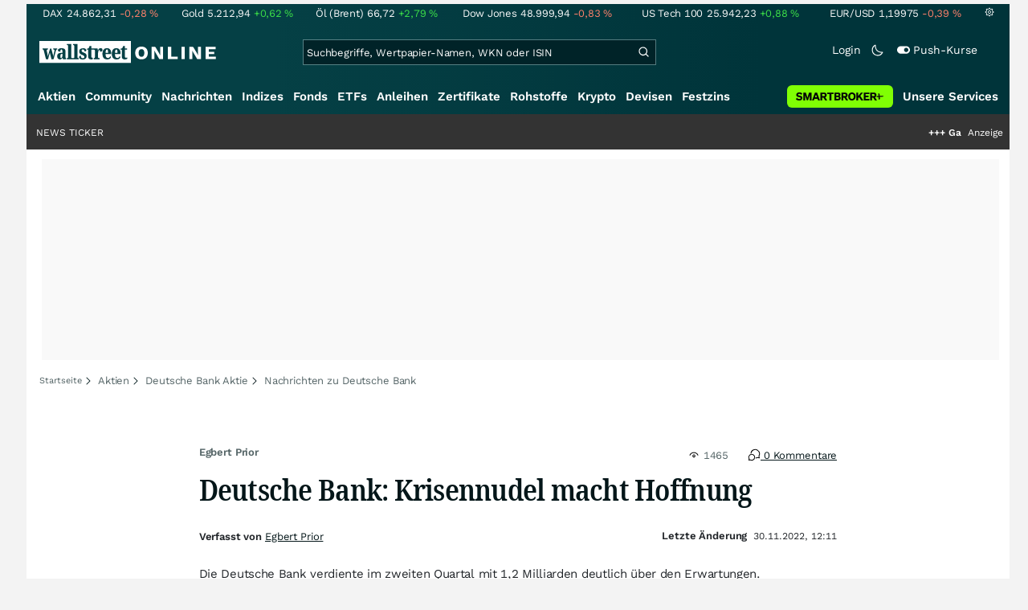

--- FILE ---
content_type: text/html; charset=utf-8
request_url: https://www.wallstreet-online.de/nachricht/16268552-egbert-prior-deutsche-bank-krisennudel-hoffnung
body_size: 85114
content:
<!DOCTYPE HTML><html lang="de">
<head>
    <title >Egbert Prior: Deutsche Bank: Krisennudel macht Hoffnung - 30.11.2022</title>

    <link rel="preload" as="font" type="font/woff2" crossorigin href="//assets.wallstreet-online.de/frontend/fonts/worksans/WorkSans-Regular.woff2" />
    <link rel="preload" as="font" type="font/woff2" crossorigin href="//assets.wallstreet-online.de/frontend/fonts/worksans/WorkSans-SemiBold.woff2" />
    <link rel="preload" as="font" type="font/woff2" crossorigin href="//assets.wallstreet-online.de/frontend/fonts/noto/NotoSerif-CondensedSemiBold.woff2" />
    <link rel="preload" as="font" type="font/woff2" crossorigin href="//www.wallstreet-online.de/fonts/glyphicons-halflings-regular.woff2" />

    <meta http-equiv="Content-Type" content="text/html; charset=utf-8"/>
    
            <meta name="content-language" content="DE"/>
        <meta property="og:locale" content="de_DE">
        <meta name="referrer" content="Origin-when-cross-origin"/>
    <meta name="msvalidate.01" content="4F0C20F3680B91E805F559B53D6EF2C3" />
    <meta name="google-site-verification" content="nLtcudgQb2ATlb2Hrd88PIXSww_aXh7w2bebxHeBdiY"/>
    <meta name="verification" content="c3a6a9777b1399d2365921f9e31bfa96" /> 
    <meta name="verification" content="05f7841d706fa0dea3a58644ebce84a6"/>
    <meta property="fb:page_id" content="261279345321"/>

    <meta name="apple-itunes-app" content="app-id=919496140">
    <meta name="google-play-app" content="app-id=de.wallstreet_online.woapp">

    <link rel="apple-touch-icon" href="//assets.wallstreet-online.de/frontend/img/apple-touch-iconWso.png?v=1"/>
    <link rel="shortcut icon" href="//assets.wallstreet-online.de/frontend/img/faviconWso.ico" type="image/ico" id="favicon"/>
    <meta name="viewport" content="width=device-width, initial-scale=1" />
    <meta name="robots" content="noodp,noindex,follow,max-image-preview:large" />
    <meta name="keywords" content="Deutsche Bank, Egbert Prior"/>
    <meta name="description" content="30.11.2022 - Vorstandschef Christian Sewing positiv gestimmt, die Ziele für das Gesamtjahr 2022 zu erreichen."/>
    <meta property="twitter:card" content="summary"/>
    <meta property="twitter:site" content="@wotwitt"/>
    <meta property="twitter:domain" content="www.wallstreet-online.de"/>
    <meta property="og:image" content="https://assets.wallstreet-online.de/_media/6/autor645x355/size_645/egbert-prior-645.jpg"/>
    <meta property="fb:app_id" content="524817662280219"/>
    <meta property="fb:admins" content="100005231107387"/>
    <meta property="og:country-name" content="Germany"/>
    <meta property="og:site_name" content="wallstreetONLINE"/>
    <meta property="og:type" content="article"/>
    <meta property="article:published_time" content="2022-11-30 12:11:00"/>
    <meta property="og:url" content="https://www.wallstreet-online.de/nachricht/16268552-egbert-prior-deutsche-bank-krisennudel-hoffnung"/>
    <meta property="og:title" content="Deutsche Bank: Krisennudel macht Hoffnung"/>
    <meta property="og:image:secure_url" content="https://assets.wallstreet-online.de/_media/6/autor645x355/size_645/egbert-prior-645.jpg"/>
<link rel="canonical" href="https://www.wallstreet-online.de/nachricht/16268552-egbert-prior-deutsche-bank-krisennudel-hoffnung"/>
<link rel="alternate" href="android-app://de.wallstreet_online.woapp/woapp/de.wallstreet_online.link/nachricht/16268552"/>

 <script> !function () { var e = function () { var e, t = "__tcfapiLocator", a = [], n = window; for (; n;) { try { if (n.frames[t]) { e = n; break } } catch (e) { } if (n === window.top) break; n = n.parent } e || (!function e() { var a = n.document, r = !!n.frames[t]; if (!r) if (a.body) { var i = a.createElement("iframe"); i.style.cssText = "display:none", i.name = t, a.body.appendChild(i) } else setTimeout(e, 5); return !r }(), n.__tcfapi = function () { for (var e, t = arguments.length, n = new Array(t), r = 0; r < t; r++)n[r] = arguments[r]; if (!n.length) return a; if ("setGdprApplies" === n[0]) n.length > 3 && 2 === parseInt(n[1], 10) && "boolean" == typeof n[3] && (e = n[3], "function" == typeof n[2] && n[2]("set", !0)); else if ("ping" === n[0]) { var i = { gdprApplies: e, cmpLoaded: !1, cmpStatus: "stub" }; "function" == typeof n[2] && n[2](i) } else a.push(n) }, n.addEventListener("message", (function (e) { var t = "string" == typeof e.data, a = {}; try { a = t ? JSON.parse(e.data) : e.data } catch (e) { } var n = a.__tcfapiCall; n && window.__tcfapi(n.command, n.version, (function (a, r) { var i = { __tcfapiReturn: { returnValue: a, success: r, callId: n.callId } }; t && (i = JSON.stringify(i)), e.source.postMessage(i, "*") }), n.parameter) }), !1)) }; "undefined" != typeof module ? module.exports = e : e() }(); </script>
<script>sp_campaignEnv = "public";sp_privacyManagerId = 736710;var rejectAllRouteTimeout = function(){window.location.href = "/";};function cmpLoad() { window._sp_ = {config: {propertyHref: "https://www.wallstreet-online.de",accountId: 1529, baseEndpoint: "https://cdn.privacy-mgmt.com",joinHref: true,campaignEnv: sp_campaignEnv,events: {onMessageChoiceSelect: function (message_type, choice_id, choice_type_id) {switch(choice_id){case 13: window.location.href="/pur";break;case 15: window.location.href="/userzentrum/login?ref=/pur/O_ZSONM467EC56GGFLMJ";break;case 11: console.log("accept");break;default: console.log("choice_id no match");}},onPrivacyManagerAction: function (message_type, pmData) {if(message_type.purposeConsent === "none" && message_type.vendorConsent === "none"){console.log("TIMEOUT  ");setTimeout(	rejectAllRouteTimeout, 1000 );}},onError: function (message_type, errorCode, errorObject, userReset) {console.log("[SP] onError", []);console.log(message_type);console.log(errorCode);console.log(errorObject);console.log(userReset);}}}};$.ajax({url: "https://cdn.privacy-mgmt.com/wrapperMessagingWithoutDetection.js", dataType: "script", cache: true, async: true}).done(function() { console.log("done");} );}</script>
<link rel="stylesheet" type="text/css" title="Standard" href="//assets.wallstreet-online.de/frontend/css/bootstrap.202411281340.css" media="screen" />
<link rel="stylesheet" type="text/css" title="Standard" href="//assets.wallstreet-online.de/frontend/css/wso.202601242036.css" media="screen" />
<link rel="stylesheet" type="text/css" title="Standard" href="//assets.wallstreet-online.de/frontend/css/deploy.202601242036.css" media="screen" />
<link rel="stylesheet" type="text/css" title="Standard" href="//assets.wallstreet-online.de/frontend/css/news.202512041445.css" />
<link rel="stylesheet" type="text/css" title="Standard" href="//assets.wallstreet-online.de/frontend/css/newsslider.202506261051.css" />
<link rel="stylesheet" type="text/css" title="Standard" href="//assets.wallstreet-online.de/frontend/css/kosocgen.202312270716.css" />
<link rel="stylesheet" type="text/css" title="Standard" href="//assets.wallstreet-online.de/frontend/css/socialbookmark.202505271651.css" />
<link rel="stylesheet" type="text/css" title="Standard" href="//assets.wallstreet-online.de/frontend/css/tabs.202501151519.css" />
<link rel="stylesheet" type="text/css" title="Standard" href="//assets.wallstreet-online.de/frontend/css/responsive.202512221019.css" media="(max-width: 610px) and (max-aspect-ratio: 15/10)" />
<style>
.newsDiscussionSliderContent { height: 90px; } .carouselSlider .avatar img{ height: 20px !important; width: 20px !important; } .newsDiscussionSliderPerformance{ height: 20px; } .newsDiscussionSliderPerformance .discussionSliderInstName { max-width: 110px; }
img.avatar {float: left;margin-right:5px;width:35px;heigh:35px} #commentField {width:99%;height:150px;} button.button {margin-top:5px;font-size:11px} .modulecontent {position: relative;} .loginLayer {position: absolute;top: 0;left: 0;background-color: rgba(240, 240, 240, 0.75);height: 200px;width: 644px;} .loginLayer .btn-primary {margin-left: 20px;} .loginLayer div {position: absolute;top: 50%;left: 50%;background-color: #fff;box-shadow: 2px 4px 8px 0px rgba(0, 0, 0, 0.15);width: 550px;height: 116px;margin-top: -58px;margin-left: -275px;} .loginLayer div p {padding: 16px 16px 12px 16px;} .loginLayer div p.bottom {padding: 12px 16px 16px 16px;}
</style><script>var _gaq = [];var _moo_dataLayer = {event:[]}; var _moo_BROWSERPUSH=false; var _moo_ASSET_HOST='//assets.wallstreet-online.de/';var _moo_ASSET_INTERFIX_JS='';var _moo_ASSET_INTERFIX_CSS='';var _moo_FRONTEND_HOST='//www.wallstreet-online.de'; var _moo_DEVICE=''; var _moo_ADVERT='0'</script>
<meta property="fb:pages" content="261279345321" />

<!-- Google Tag Manager Opt-Out -->
<script>
    var gaDisableString = 'ga-disable-UA-2804995-1';

    function gaOptin() {
        document.cookie = gaDisableString + '=true; expires=Thu, 31 Dec 1970 23:59:59 UTC; path=/';
        window[gaDisableString] = false;
        alert('Das Google Analytics Tracking ist jetzt wieder aktiviert.');
    }
    function gaOptout() {
        document.cookie = gaDisableString + '=true; expires=Thu, 31 Dec 2099 23:59:59 UTC; path=/';
        window[gaDisableString] = true;
        alert('Das Google Analytics Tracking ist jetzt deaktiviert.');
    }

    if (document.cookie.indexOf(gaDisableString + '=true') > -1) {
        window[gaDisableString] = true;
    }
</script>
<!-- End Google Tag Manager Opt-Out -->
<!-- START  Google Ads - IAB TCF -->
<script>window['gtag_enable_tcf_support'] = true;</script>
<!-- END    Google Ads - IAB TCF -->

    </head>
<body>
<script>
        var storedTheme = localStorage.getItem('theme');
	const getPreferredTheme = () => {
            if (storedTheme) {
        	return storedTheme;
            }
            return window.matchMedia('(prefers-color-scheme: dark)').matches ? 'dark' : 'light'
	};
	const setTheme = function (theme) {
		if (theme === 'auto' && window.matchMedia('(prefers-color-scheme: dark)').matches) {
			theme = 'dark';
		}
		document.documentElement.setAttribute('data-bs-theme', theme);
	};
	setTheme(getPreferredTheme());
</script>
<noscript style="display: block; margin: 0 auto; width: 1168px;">
<div class="iconBox infoBox">
<span class="icons alertIcon"><span class="exclamationMark imgSvg"></span></span>
<span class="fw-bold">Um die volle Funktionalität der Webseite nutzen zu können, müssen Sie JavaScript in ihrem Browser aktivieren.</span>
</div>
</noscript>

<div id="pagecontainer">
    <div id="dsky1" class="d-none d-sm-block" style="top:24px"></div>
<div id="dsky2" class="d-none d-sm-block" style="top:24px"></div>

    <div id="page" class="default">

        
<div id="quickquotesHead" data-bs-theme="dark">
    <div class="position-relative"><table class="w-100"><tr><td class="text-nowrap pa-0 ma-0"><a href="/indizes/dax" title="DAX"><span>DAX</span><span class="d-none d-sm-inline"><span>24.862,31</span></span><span><span><span class="font red">-0,28&nbsp;<span class="quote_currency">%</span></span></span></span></a></td><td class="text-nowrap pa-0 ma-0"><a href="/rohstoffe/goldpreis" title="Gold"><span>Gold</span><span class="d-none d-sm-inline"><span>5.212,94</span></span><span><span><span class="font green">+0,62&nbsp;<span class="quote_currency">%</span></span></span></span></a></td><td class="text-nowrap pa-0 ma-0"><a href="/rohstoffe/oelpreis-brent" title="Öl (Brent)"><span>Öl (Brent)</span><span class="d-none d-sm-inline"><span>66,72</span></span><span><span><span class="font green">+2,79&nbsp;<span class="quote_currency">%</span></span></span></span></a></td><td class="text-nowrap pa-0 ma-0"><a href="/indizes/dowjones" title="Dow Jones"><span>Dow Jones</span><span class="d-none d-sm-inline"><span>48.999,94</span></span><span><span><span class="font red">-0,83&nbsp;<span class="quote_currency">%</span></span></span></span></a></td><td class="text-nowrap pa-0 ma-0 d-none d-sm-table-cell"><a href="/indizes/nasdaq100" title="US Tech 100"><span>US Tech 100</span><span class="d-none d-sm-inline"><span>25.942,23</span></span><span><span><span class="font green">+0,88&nbsp;<span class="quote_currency">%</span></span></span></span></a></td><td class="text-nowrap pa-0 ma-0 d-none d-sm-table-cell"><a href="/devisen/euro-us-dollar-eur-usd-kurs" title="EUR/USD"><span>EUR/USD</span><span class="d-none d-sm-inline"><span>1,19975</span></span><span><span><span class="font red">-0,39&nbsp;<span class="quote_currency">%</span></span></span></span></a></td><td class="text-nowrap pa-0 ma-0 d-none d-sm-inline-block"><a href="/userzentrum/einstellungen#tab=quoteline" title="Registrierte Nutzer können diese Kursleiste mit Ihren Werten individualisieren. Melden Sie sich jetzt kostenfrei an."><img title="Einstellungen" alt="Einstellungen" src="//assets.wallstreet-online.de/frontend/img/icons/icons/settings.svg" class="imgInvert" width="12" height="12"></a></td></tr></table></div></div>

<header id="sitehead">
    <div id="sitelogo">
        <a href="/">
            <img src="//assets.wallstreet-online.de/frontend/img/icons/logo/wallstreet-online-horizontal.svg" class="img-fluid d-block imgInvert" width="220" height="28" alt="wallstreetONLINE Logo" />
        </a>
    </div>
    <button type="button" class="search-btn d-inline-block d-sm-none" data-bs-toggle="collapse" data-bs-target="#navbarMenu" aria-label="Navigation">
        <img src=" //assets.wallstreet-online.de/frontend/img/icons/icons/search.svg" alt="Lupe" title="Lupe" class="imgInvert" style="width:22px;height:22px">
    </button>
    <div id="globalsearch" class="p-0">
        <form action="/suche/">
            <input type="hidden" value="" name="suche" />
                        
            
                                    <input id="search" type="text" value="" placeholder="Suchbegriffe, Wertpapier-Namen, WKN oder ISIN" data-placeholderlarge="Suchbegriffe, Wertpapier-Namen, WKN oder ISIN" data-placeholdersmall="Suchbegriffe, Wertpapier-Namen" name="q" class="searchkey" autocomplete="off" />
            <div class="buttonBox">
                <button type="submit" name="sa" value="Suche" aria-label="Suche"><img src=" //assets.wallstreet-online.de/frontend/img/icons/icons/search.svg" alt="Suche" aria-hidden="true" style="height:19px;width:19px"></button>
            </div>
            <img class="d-block d-sm-none removeSearch imgInvert cursor-pointer position-absolute" src=" //assets.wallstreet-online.de/frontend/img/icons/icons/cancel.svg" alt="Entfernen">
        </form>
                <div id="globalSearchResult" data-bs-theme="dark">
            <div id="topResults">
                <ul rel="Top"><li class="instrument" data-instrument="1699710"><a href="/rohstoffe/silberpreis"><span class="fadeBox">Silber</span><span class="searchType float-end pa-0 instrumentTypeFlag commodity">Rohstoff</span><span class="wknBox">808.247</span></a></li><li class="instrument" data-instrument="1699649"><a href="/rohstoffe/goldpreis"><span class="fadeBox">Gold</span><span class="searchType float-end pa-0 instrumentTypeFlag commodity">Rohstoff</span><span class="wknBox">457.523</span></a></li><li class="instrument" data-instrument="13274"><a href="/aktien/rheinmetall-aktie"><span class="fadeBox">Rheinmetall</span><span class="searchType float-end pa-0 instrumentTypeFlag stock">Aktie</span><span class="wknBox">239.211</span></a></li><li class="instrument" data-instrument="278867974"><a href="/crypto/btc-usd"><span class="fadeBox">Bitcoin</span><span class="searchType float-end pa-0 instrumentTypeFlag crypto">Crypto</span><span class="wknBox">178.809</span></a></li><li class="instrument" data-instrument="1055434"><a href="/aktien/byd-company-registered-h-aktie"><span class="fadeBox">BYD</span><span class="searchType float-end pa-0 instrumentTypeFlag stock">Aktie</span><span class="wknBox">176.853</span></a></li><li class="instrument" data-instrument="461947"><a href="/indizes/s-p-500-index"><span class="fadeBox">S&P 500</span><span class="searchType float-end pa-0 instrumentTypeFlag index">Index</span><span class="wknBox">150.003</span></a></li><li class="instrument" data-instrument="451009152"><a href="/aktien/ca0203987072-almonty-industries-aktie"><span class="fadeBox">Almonty Industries</span><span class="searchType float-end pa-0 instrumentTypeFlag stock">Aktie</span><span class="wknBox">147.722</span></a></li><li class="instrument" data-instrument="9845"><a href="/aktien/856958-mcdonald-s-aktie"><span class="fadeBox">McDonald's</span><span class="searchType float-end pa-0 instrumentTypeFlag stock">Aktie</span><span class="wknBox">140.417</span></a></li><li class="instrument" data-instrument="184269716"><a href="/aktien/indian-oil-aktie"><span class="fadeBox">Indian Oil</span><span class="searchType float-end pa-0 instrumentTypeFlag stock">Aktie</span><span class="wknBox">129.588</span></a></li><li class="instrument" data-instrument="100742"><a href="/devisen/euro-us-dollar-eur-usd-kurs"><span class="fadeBox">EUR/USD</span><span class="searchType float-end pa-0 instrumentTypeFlag currency">Währung</span><span class="wknBox">123.789</span></a></li><li><a href="/diskussion/1391066-1/tages-trading-chancen-mittwoch-28-01-2026"><span class="fadeBox">Tages-Trading-Chancen am Mittwoch den 28.01.2026</span><span class="searchType float-end pa-0 instrumentTypeFlag discussion">Diskussion</span><span class="wknBox">00:59:19</span></a></li><li><a href="/nachricht/20419697-gasembargo-eu-verbietet-russisches-gas-laender-wehren-sich"><span class="fadeBox">EU verbietet russisches Gas – diese Länder wehren sich!</span><span class="searchType float-end pa-0 instrumentTypeFlag news">Nachricht</span><span class="wknBox"><span class="previous-day">27.01.26</span></span></a></li><li><a href="/nachricht/20415800-wer-mehr-deal-fieber-high-grade-projekt-passt-perfekt-beuteschema"><span class="fadeBox">Deal-Fieber! Dieses High-Grade-Projekt passt perfekt ins Beuteschema!</span><span class="searchType float-end pa-0 instrumentTypeFlag news">Nachricht</span><span class="wknBox"><span class="previous-day">27.01.26</span></span></a></li><li><a href="/nachricht/20419886-us-pulverfass-dalio-warnt-drohendem-buergerkrieg-chaos-flucht-gold"><span class="fadeBox">Dalio warnt vor drohendem Bürgerkrieg und Chaos – Flucht in Gold</span><span class="searchType float-end pa-0 instrumentTypeFlag news">Nachricht</span><span class="wknBox"><span class="previous-day">27.01.26</span></span></a></li><li><a href="/nachricht/20414627-leiter-silber-explodiert-weiter-laesst-firma-kasse-klingeln"><span class="fadeBox">Silber explodiert weiter! Das lässt bei dieser Firma bald die Kasse klingeln!</span><span class="searchType float-end pa-0 instrumentTypeFlag news">Nachricht</span><span class="wknBox"><span class="previous-day">27.01.26</span></span></a></li></ul><div class="footerBox">Top 15 der gesamten Suchanfragen der letzten 7 Tage</div>            </div>
            <div id="normalResults"></div>
        </div>
            </div>

    <div class="headerRight float-end fw-light">
                                <a href="https://www.wallstreet-online.de/userzentrum/login" data-href="https://www.wallstreet-online.de/userzentrum/login" id="loginLink" class="loginLink">
            <span class="float-start d-none d-sm-inline">Login</span>
            <img class="d-block d-sm-none" title="Login" src=" //assets.wallstreet-online.de/frontend/img/flaticon/user.svg" style="height:22px;width:22px;">
        </a>
                        <a href="#" id="lightDarkModeSwitch" class="float-start d-none d-sm-inline mal-3">
            <span class="float-start"></span>
            <img src=" //assets.wallstreet-online.de/frontend/img/icons/icons/half-moon.svg" class="imgInvert" alt="Light/Dark Switch" height="17" width="17">
        </a>
        <a href="#" id="pushAboSwitch" class="float-start d-none d-sm-inline mal-3" data-bs-toggle="modal" data-bs-target="#pushAboModal">
            <span class="float-start"></span>
            <img class="toggleIcon" src=" //assets.wallstreet-online.de/frontend/img/flaticon/toggle-on.svg" alt="Push Switch" aria-hidden="true"><span class="pushText">Push-Kurse</span>
        </a>
        <span class="d-none d-sm-inline-block" style="width:24px" id="lbpWrapper"></span>
            </div>
</header>
<div class="menuPlaceholder" id="menuPlaceholder"></div>
<nav id="csMooMenu" class="cs mooMenu">
    <div id="menuSticky"></div>
    <div id="menuSpace" class="d-none d-sm-block">
        <div class="menuBox l1"> <ul class="l1"> <li class="liL0 level0" data-navid="1"><a href="/aktien/aktienkurse" class="a level0">Aktien</a></li> <li class="liL0 level0" data-navid="2"><a href="/community" class="a level0">Community</a></li> <li class="current liL0 level0 current" data-navid="3"><a href="/nachrichten" class="a level0">Nachrichten</a></li> <li class="liL0 level0" data-navid="4"><a href="/indizes" class="a level0">Indizes</a></li> <li class="liL0 level0" data-navid="5"><a href="/fonds" class="a level0">Fonds</a></li> <li class="liL0 level0" data-navid="6"><a href="/etf" class="a level0">ETFs</a></li> <li class="liL0 level0" data-navid="7"><a href="/anleihen" class="a level0">Anleihen</a></li> <li class="liL0 level0" data-navid="10"><a href="/zertifikate" class="a level0">Zertifikate</a></li> <li class="liL0 level0" data-navid="20"><a href="/rohstoffe" class="a level0">Rohstoffe</a></li> <li class="liL0 level0" data-navid="21"><a href="/crypto" class="a level0">Krypto</a></li> <li class="liL0 level0" data-navid="22"><a href="/devisen" class="a level0">Devisen</a></li> <li class="liL0 level0" data-navid="23"><a href="/festzins" class="a level0">Festzins</a></li> <li class="ser liL0 level0" data-navid="24"> <div class="a ser level0"><span>Unsere Services</span></div> </li> <li class="sbMenuBanner level0"><a href="https://dwbdiv.smartbrokerplus.de/ts/94450/tsc?typ=r&amp;amc=performance.smartbroker.503409.514439.CRTaFiBeWLF&amp;smc4=website-navigation&amp;smc5=sbplus-logo-zum-depot" target="_blank" rel="noopener sponsored noreferrer nofollow" class="level0"><span>&nbsp;</span><img rel="//assets.wallstreet-online.de/frontend/img/smartbroker/SMARTBROKER_b.svg" src="//assets.wallstreet-online.de//frontend/img/blank.gif" class="loadOnSight m-0" alt="Smartbroker+"><span>&nbsp;</span></a></li> </ul> </div> <div class="menuL2Layer" id="navbarMenu"> <div class="menuBox l2 cs"> <ul class="l2 cs menuHover"></ul> </div> <div class="menuBox l2 cs"> <ul class="l2 cs menuHover"> <li class="boxHead newCol liL1 level1" data-navid="1.1"><a href="/aktien/aktienkurse" class="a boxHead newCol level1">Aktien</a></li> <li class="liL1 level2" data-navid="1.1.1"><a href="/nachrichten/aktien-indizes" class="a level2">Aktien News</a></li> <li class="liL1 level2" data-navid="1.1.2"><a href="/statistik/top-aktien-meistgesucht" class="a level2">Meistgesuchte Aktien</a></li> <li class="liL1 level2" data-navid="1.1.3"><a href="/aktien/statistik" class="a level2">Aktien Top & Flop</a></li> <li class="liL1 level2 respNone" data-navid="1.1.4"><a href="/statistik/top-50-deutsche-aktien" class="a level2">Top 50 Aktien Deutschland</a></li> <li class="liL1 level2 respNone" data-navid="1.1.5"><a href="/statistik/top-50-chinesische-aktien" class="a level2">Top 50 Aktien China</a></li> <li class="liL1 level2 respNone" data-navid="1.1.6"><a href="/statistik/top-50-amerikanische-aktien" class="a level2">Top 50 Aktien USA</a></li> <li class="liL1 level2" data-navid="1.1.7"><a href="/nachrichten/chartanalysen" class="a level2">Chartanalysen</a></li> <li class="liL1 level2" data-navid="1.1.8"><a href="/statistik/top-aktien-meistgehandelt" class="a level2">Top Volumen</a></li> <li class="liL1 level2" data-navid="1.1.9"><a href="/statistik/top-aktien-performance" class="a level2">Top Aktien Performance</a></li> <li class="liL1 level2" data-navid="1.1.10"><a href="/ipo" class="a level2">Börsengänge & IPOs</a></li> <li class="liL1 level2" data-navid="1.1.11"><a href="/aktien/insidertrades" class="a level2">Insidertrades</a></li> <li class="liL1 level2 respNone" data-navid="1.1.12"><a href="/aktien/analysten/rating" class="a level2">Analysten-Ratings</a></li> <li class="liL1 level2" data-navid="1.1.13"><a href="/aktien/aktien-suche" class="a level2">Aktienfinder</a></li> <li class="liL1 level2" data-navid="1.1.14"><a href="/aktien/insidertrades/filter" class="a level2">Insidertrades Suche</a></li> <li class="liL1 level2 respNone" data-navid="1.1.15"><a href="/aktien/signale/finder" class="a level2">Signalfinder</a></li> <li class="liL1 level2 respNone" data-navid="1.1.16"><a href="/aktien/signale" class="a level2">Chartsignale</a></li> </ul> </div> <div class="menuBox l2 cs"> <ul class="l2 cs menuHover"> <li class="boxHead newCol liL1 level1 respNone" data-navid="1.3"><a href="/aktien/trends" class="a boxHead newCol level1">Trends</a></li> <li class="liL1 level2 respNone" data-navid="1.3.1"><a href="/statistik/trending-stocks" class="a level2">wO Trends</a></li> <li class="liL1 level2 respNone" data-navid="1.3.2"><a href="/aktien/branche" class="a level2">Aktien Branchenübersicht</a></li> <li class="liL1 level2 respNone" data-navid="1.3.3"><a href="/aktien/branche/oel-gas-aktien" class="a level2">Öl- und Gas Aktien</a></li> <li class="liL1 level2 respNone" data-navid="1.3.4"><a href="/aktien/nvidia-aktie" class="a level2">Nvidia Aktie</a></li> <li class="liL1 level2 respNone" data-navid="1.3.5"><a href="/aktien/branche/halbleiter-aktien" class="a level2">Halbleiter Aktien</a></li> <li class="liL1 level2 respNone" data-navid="1.3.6"><a href="/aktien/a1cx3t-tesla-aktie" class="a level2">Tesla Aktie</a></li> <li class="liL1 level2 respNone" data-navid="1.3.7"><a href="/aktien/amazon-aktie" class="a level2">Amazon Aktie</a></li> <li class="liL1 level2 respNone" data-navid="1.3.8"><a href="/aktien/droneshield-aktie" class="a level2">DroneShield Aktie</a></li> <li class="liL1 level2 respNone" data-navid="1.3.9"><a href="/aktien/rheinmetall-aktie" class="a level2">Rheinmetall Aktie</a></li> <li class="liL1 level2 respNone" data-navid="1.3.10"><a href="/aktien/byd-company-registered-h-aktie" class="a level2">BYD Aktie</a></li> <li class="liL1 level2 respNone" data-navid="1.3.11"><a href="/aktien/microsoft-aktie" class="a level2">Microsoft Aktie</a></li> <li class="liL1 level2 respNone" data-navid="1.3.12"><a href="/aktien/ca0203987072-almonty-industries-aktie" class="a level2">Almonty Industries Aktie</a></li> <li class="liL1 level2 respNone" data-navid="1.3.13"><a href="/aktien/alphabet-registered-a-aktie" class="a level2">Alphabet Aktie</a></li> <li class="liL1 level2 respNone" data-navid="1.3.14"><a href="/wikifolio" class="a level2">Wikifolio</a></li> </ul> </div> <div class="menuBox l2 cs"> <ul class="l2 cs menuHover"> <li class="boxHead newCol liL1 level1" data-navid="1.4"><a href="/dividendentermine" class="a boxHead newCol level1">Dividenden</a></li> <li class="liL1 level2 respNone" data-navid="1.4.1"><a href="/dividendentermine" class="a level2">Dividendentermine & News</a></li> <li class="liL1 level2" data-navid="1.4.2"><a href="/statistik/beste-aktien-dividenden" class="a level2">Beste Aktien Dividenden</a></li> </ul> </div> <div class="menuBox l2 cs"> <ul class="l2 cs menuHover"> <li class="boxHead newCol liL1 level1" data-navid="1.6"> <div class="a boxHead newCol level1">Termine</div> </li> <li class="liL1 level2" data-navid="1.6.1"><a href="/unternehmenstermine" class="a level2">Unternehmenstermine</a></li> <li class="liL1 level2" data-navid="1.6.2"><a href="/wirtschaftskalender" class="a level2">Wirtschaftskalender</a></li> <li class="liL1 level2 respNone" data-navid="1.6.4"><a href="/unternehmensportal" class="a level2">EQS Unternehmensportal</a></li> <li class="liL1 level2" data-navid="1.6.5"><a href="/boersenfeiertage" class="a level2">Börsenfeiertage</a></li> <li class="liL1 level2 respNone" data-navid="1.6.6"><a href="/boersenticker" class="a level2">Börsenticker</a></li> <li class="liL1 level2 respNone" data-navid="1.6.7"><a href="/webinarkalender" class="a level2">Webinarkalender</a></li> </ul> </div> <div class="menuBox l2 cs"> <ul class="l2 cs menuHover"> <li class="boxHead newCol liL1 level1" data-navid="2.1"><a href="/community" class="a boxHead newCol level1">Community</a></li> <li class="liL1 level2" data-navid="2.1.1"><a href="/community/foren.html" class="a level2">Foren</a></li> <li class="liL1 level2" data-navid="2.1.2"><a href="/community-statistik" class="a level2">Community-Statistik</a></li> <li class="liL1 level2 respNone" data-navid="2.1.3"><a href="/community/letzte-antworten.html" class="a level2">Letzte Antworten</a></li> <li class="liL1 level2" data-navid="2.1.4"><a href="/statistik/top-aktien-meistdiskutiert" class="a level2">Meistdiskutiert</a></li> <li class="liL1 level2" data-navid="2.1.5"><a href="/community-statistik" class="a level2">Meistbesuchte Foren</a></li> <li class="liL1 level2 respNone" data-navid="2.1.6"><a href="/community/letzte-neueintraege.html" class="a level2">Neue Diskussionen</a></li> <li class="liL1 level2 respNone" data-navid="2.1.7"><a href="/community/umfragen.html" class="a level2">Community Umfragen</a></li> <li class="liL1 level2 respNone" data-navid="2.1.8"><a href="/tools/postingfilter" class="a level2">Postingfilter</a></li> <li class="liL1 level2 respNone" data-navid="2.1.9"><a href="/community/tippspiel" class="a level2">DAX-Tippspiel</a></li> </ul> </div> <div class="menuBox l2 cs"> <ul class="l2 cs menuHover"> <li class="boxHead newCol liL1 level1 respNone" data-navid="2.2"> <div class="a boxHead newCol level1">Erste Schritte</div> </li> <li class="liL1 level2 respNone" data-navid="2.2.1"><a href="/nutzungsbedingungen#boardregeln" class="a level2">Boardregeln</a></li> <li class="liL1 level2 respNone" data-navid="2.2.2"><a href="/userzentrum/registrierung" class="a level2">Registrierung</a></li> <li class="liL1 level2 respNone" data-navid="2.2.3"><a href="/hilfe" class="a level2">FAQ</a></li> </ul> </div> <div class="menuBox l2 cs"> <ul class="l2 cs menuHover"> <li class="boxHead newCol liL1 level1" data-navid="3.2"><a href="/nachrichten" class="a boxHead newCol level1">Nachrichten</a></li> <li class="liL1 level2" data-navid="3.2.1"><a href="/video" class="a level2">wO TV & Videos</a></li> <li class="liL1 level2" data-navid="3.2.2"><a href="/nachrichten/aktien-indizes" class="a level2">Aktien Nachrichten</a></li> <li class="liL1 level2 respNone" data-navid="3.2.3"><a href="/nachrichten/anleihen" class="a level2">Anleihen Nachrichten</a></li> <li class="liL1 level2 respNone" data-navid="3.2.4"><a href="/nachrichten/cfd" class="a level2">CFD Nachrichten</a></li> <li class="liL1 level2 respNone" data-navid="3.2.5"><a href="/nachrichten/devisen" class="a level2">Devisen Nachrichten</a></li> <li class="liL1 level2 respNone" data-navid="3.2.6"><a href="/nachrichten/etf" class="a level2">ETF Nachrichten</a></li> <li class="liL1 level2 respNone" data-navid="3.2.7"><a href="/nachrichten/fonds" class="a level2">Fonds Nachrichten</a></li> <li class="liL1 level2 respNone" data-navid="3.2.8"><a href="/nachrichten/kryptowaehrungen" class="a level2">Kryptowährungen Nachrichten</a></li> <li class="liL1 level2 respNone" data-navid="3.2.9"><a href="/nachrichten/rohstoffe" class="a level2">Rohstoffe Nachrichten</a></li> <li class="liL1 level2 respNone" data-navid="3.2.10"><a href="/nachrichten/optionsscheine" class="a level2">Optionsscheine Nachrichten</a></li> <li class="liL1 level2 respNone" data-navid="3.2.11"><a href="/suche/?suche=newsResult" class="a level2">Nachrichten Suche</a></li> <li class="liL1 level2 respNone" data-navid="3.2.12"><a href="/nachrichten/autorenverzeichnis" class="a level2">Autoren</a></li> </ul> </div> <div class="menuBox l2 cs"> <ul class="l2 cs menuHover"> <li class="boxHead newCol liL1 level1 respNone" data-navid="3.3"><a href="/indizes/nachrichten" class="a boxHead newCol level1">Indizes Nachrichten</a></li> <li class="liL1 level2 respNone" data-navid="3.3.1"><a href="/indizes/dax/nachrichten#informerNews" class="a level2">DAX Nachrichten</a></li> <li class="liL1 level2 respNone" data-navid="3.3.2"><a href="/indizes/tecdax/nachrichten#informerNews" class="a level2">TecDAX Nachrichten</a></li> <li class="liL1 level2 respNone" data-navid="3.3.3"><a href="/indizes/mdax/nachrichten#informerNews" class="a level2">MDAX Nachrichten</a></li> <li class="liL1 level2 respNone" data-navid="3.3.4"><a href="/indizes/dowjones/nachrichten#informerNews" class="a level2">Dow Jones Nachrichten</a></li> <li class="liL1 level2 respNone" data-navid="3.3.5"><a href="/indizes/nasdaq-composite/nachrichten#informerNews" class="a level2">Nasdaq Nachrichten</a></li> <li class="liL1 level2 respNone" data-navid="3.3.6"><a href="/indizes/euro-stoxx-50/nachrichten#informerNews" class="a level2">Eurostoxx 50 Nachrichten</a></li> </ul> </div> <div class="menuBox l2 cs"> <ul class="l2 cs menuHover"> <li class="boxHead newCol liL1 level1" data-navid="3.4"> <div class="a boxHead newCol level1">Rubriken</div> </li> <li class="liL1 level2" data-navid="3.4.1"><a href="/nachrichten/autor/wallstreet-online-redaktion" class="a level2">Redaktion wO</a></li> <li class="liL1 level2" data-navid="3.4.2"><a href="/nachrichten/ad-hocs" class="a level2">Ad-hocs</a></li> <li class="liL1 level2 respNone" data-navid="3.4.3"><a href="/nachrichten/analysen" class="a level2">Analysen</a></li> <li class="liL1 level2 respNone" data-navid="3.4.4"><a href="/nachrichten/chartanalysen" class="a level2">Chartanalysen</a></li> <li class="liL1 level2 respNone" data-navid="3.4.5"><a href="/nachrichten/kommentare" class="a level2">Kommentare</a></li> <li class="liL1 level2 respNone" data-navid="3.4.6"><a href="/nachrichten/marktberichte" class="a level2">Marktberichte</a></li> <li class="liL1 level2 respNone" data-navid="3.4.7"><a href="/nachrichten/politik" class="a level2">Politik</a></li> <li class="liL1 level2 respNone" data-navid="3.4.8"><a href="/nachrichten/pressemitteilungen" class="a level2">Pressemitteilungen</a></li> <li class="liL1 level2 respNone" data-navid="3.4.9"><a href="/nachrichten/wirtschaft-konjunktur" class="a level2">Unternehmen</a></li> <li class="liL1 level2 respNone" data-navid="3.4.10"><a href="/nachrichten/weitere-nachrichten" class="a level2">Weitere Nachrichten</a></li> </ul> </div> <div class="menuBox l2 cs"> <ul class="l2 cs menuHover"> <li class="boxHead newCol liL1 level1" data-navid="3.5"> <div class="a boxHead newCol level1">Redaktion</div> </li> <li class="liL1 level2" data-navid="3.5.1"><a href="https://open.spotify.com/show/2zxb97ebxxoBqc0nZwtLi7" class="a level2">Podcast</a></li> </ul> </div> <div class="menuBox l2 cs"> <ul class="l2 cs menuHover"> <li class="boxHead newCol liL1 level1" data-navid="4.1"><a href="/indizes" class="a boxHead newCol level1">Indizes</a></li> <li class="liL1 level2 respNone" data-navid="4.1.1"><a href="/indizes/heatmap" class="a level2">Heatmaps Indizes</a></li> <li class="liL1 level2" data-navid="4.1.2"><a href="/indizes/dax" class="a level2">DAX</a></li> <li class="liL1 level2" data-navid="4.1.3"><a href="/indizes/mdax" class="a level2">MDAX</a></li> <li class="liL1 level2 respNone" data-navid="4.1.4"><a href="/indizes/sdax" class="a level2">SDAX</a></li> <li class="liL1 level2 respNone" data-navid="4.1.5"><a href="/indizes/tecdax" class="a level2">TecDAX</a></li> <li class="liL1 level2 respNone" data-navid="4.1.6"><a href="/indizes/dowjones" class="a level2">Dow Jones</a></li> <li class="liL1 level2" data-navid="4.1.7"><a href="/indizes/s-p-500-index" class="a level2">S&amp;P 500</a></li> <li class="liL1 level2 respNone" data-navid="4.1.8"><a href="/indizes/nasdaq-composite" class="a level2">NASDAQ 100</a></li> <li class="liL1 level2 respNone" data-navid="4.1.9"><a href="/indizes/euro-stoxx-50" class="a level2">Euro Stoxx 50</a></li> <li class="liL1 level2 respNone" data-navid="4.1.10"><a href="/indizes/smi" class="a level2">SMI</a></li> <li class="liL1 level2 respNone" data-navid="4.1.11"><a href="/indizes/atx" class="a level2">ATX</a></li> <li class="liL1 level2 respNone" data-navid="4.1.12"><a href="/indizes/nikkei225" class="a level2">Nikkei 225</a></li> <li class="liL1 level2 respNone" data-navid="4.1.13"><a href="/indizes/em-emerging-markets-index" class="a level2">Emerging Markets</a></li> <li class="liL1 level2 respNone" data-navid="4.1.14"><a href="/zinsen" class="a level2">Zinssätze</a></li> <li class="liL1 level2 respNone" data-navid="4.1.15"><a href="/zinsen/leitzins" class="a level2">Leitzins</a></li> </ul> </div> <div class="menuBox l2 cs"> <ul class="l2 cs menuHover"> <li class="boxHead newCol liL1 level1" data-navid="4.3"><a href="/indizes" class="a boxHead newCol level1">Top & Flop Listen</a></li> <li class="liL1 level2" data-navid="4.3.1"><a href="/indizes/dax/enthaltenewerte" class="a level2">DAX</a></li> <li class="liL1 level2 respNone" data-navid="4.3.2"><a href="/indizes/mdax/enthaltenewerte" class="a level2">MDAX</a></li> <li class="liL1 level2 respNone" data-navid="4.3.3"><a href="/indizes/sdax/enthaltenewerte" class="a level2">SDAX</a></li> <li class="liL1 level2 respNone" data-navid="4.3.4"><a href="/indizes/tecdax/enthaltenewerte" class="a level2">TecDAX</a></li> <li class="liL1 level2 respNone" data-navid="4.3.5"><a href="/indizes/dowjones/enthaltenewerte" class="a level2">Dow Jones</a></li> <li class="liL1 level2" data-navid="4.3.6"><a href="/indizes/s-p-500-index/enthaltenewerte" class="a level2">S&amp;P 500</a></li> <li class="liL1 level2 respNone" data-navid="4.3.7"><a href="/indizes/nasdaq-composite/enthaltenewerte" class="a level2">NASDAQ 100</a></li> <li class="liL1 level2 respNone" data-navid="4.3.8"><a href="/indizes/smi/enthaltenewerte" class="a level2">SMI</a></li> </ul> </div> <div class="menuBox l2 cs"> <ul class="l2 cs menuHover"> <li class="boxHead newCol liL1 level1" data-navid="5.1"><a href="/fonds" class="a boxHead newCol level1">Fonds</a></li> <li class="liL1 level2" data-navid="5.1.1"><a href="/fonds/top-performance-fonds" class="a level2">Top Performer Fonds</a></li> <li class="liL1 level2" data-navid="5.1.2"><a href="/fonds/meistgesuchte-fonds#tab=Aktienfonds" class="a level2">Aktienfonds</a></li> <li class="liL1 level2" data-navid="5.1.3"><a href="/fonds/meistgesuchte-fonds#tab=Rentenfonds" class="a level2">Rentenfonds</a></li> <li class="liL1 level2 respNone" data-navid="5.1.4"><a href="/fonds/meistgesuchte-fonds#tab=Immobilienfonds" class="a level2">Immobilienfonds</a></li> <li class="liL1 level2 respNone" data-navid="5.1.5"><a href="/fonds/meistgesuchte-fonds#tab=Geldmarktfonds" class="a level2">Geldmarktfonds</a></li> <li class="liL1 level2 respNone" data-navid="5.1.6"><a href="/fonds/meistgesuchte-fonds#tab=Rohstofffonds" class="a level2">Rohstofffonds</a></li> <li class="liL1 level2 respNone" data-navid="5.1.7"><a href="/fonds/fondsvergleich/DE0009848119" class="a level2">Fondsvergleich</a></li> <li class="liL1 level2 respNone" data-navid="5.1.8"><a href="/fonds/fonds-suche" class="a level2">Fonds Suche</a></li> </ul> </div> <div class="menuBox l2 cs"> <ul class="l2 cs menuHover"> <li class="boxHead newCol liL1 level1 respNone" data-navid="5.2"><a href="/nachrichten/fonds" class="a boxHead newCol level1">Fonds News</a></li> </ul> </div> <div class="menuBox l2 cs"> <ul class="l2 cs menuHover"> <li class="boxHead newCol liL1 level1" data-navid="6.1"><a href="/etf" class="a boxHead newCol level1">ETF</a></li> <li class="liL1 level2" data-navid="6.1.1"><a href="/etf/etf-suche" class="a level2">ETF Suche</a></li> <li class="liL1 level2" data-navid="6.1.2"><a href="/nachrichten/etf" class="a level2">ETF News</a></li> <li class="liL1 level2" data-navid="6.1.3"><a href="/etf/a0rpwh-ishares-core-msci-world-ucits-etf-usd-acc-share-class" class="a level2">MSCI World ETF</a></li> <li class="liL1 level2 respNone" data-navid="6.1.4"><a href="/etf/etf-suche/rc-aktien" class="a level2">Aktien ETFs</a></li> <li class="liL1 level2 respNone" data-navid="6.1.5"><a href="/etf/etf-suche/rc-anleihen" class="a level2">Anleihen ETFs</a></li> <li class="liL1 level2 respNone" data-navid="6.1.6"><a href="/etf/etf-suche/rc-rohstoffe" class="a level2">Rohstoff ETFs</a></li> <li class="liL1 level2 respNone" data-navid="6.1.7"><a href="/etf/etf-suche/rc-geldmarkt" class="a level2">Geldmarkt ETFs</a></li> <li class="liL1 level2 respNone" data-navid="6.1.8"><a href="/etf/topflop" class="a level2">Top & Flop ETFs</a></li> </ul> </div> <div class="menuBox l2 cs"> <ul class="l2 cs menuHover"> <li class="boxHead newCol liL1 level1" data-navid="6.2"> <div class="a boxHead newCol level1">ETF Specials</div> </li> <li class="liL1 level2" data-navid="6.2.1"><a href="/etf/etf-suche/sparplan" class="a level2">ETF Sparplan</a></li> <li class="liL1 level2" data-navid="6.2.2"><a href="/tools/sparplanrechner" class="a level2">Sparplanrechner</a></li> <li class="liL1 level2 respNone" data-navid="6.2.3"><a href="/etf/etfvergleich" class="a level2">ETF-Vergleich</a></li> </ul> </div> <div class="menuBox l2 cs"> <ul class="l2 cs menuHover"> <li class="boxHead newCol liL1 level1" data-navid="7.1"><a href="/anleihen" class="a boxHead newCol level1">Anleihen</a></li> <li class="liL1 level2" data-navid="7.1.1"><a href="/anleihen/anleihen-filter" class="a level2">Anleihen Suche</a></li> <li class="liL1 level2 respNone" data-navid="7.1.2"><a href="/anleihen/neuemissionen" class="a level2">Neuemissionen</a></li> <li class="liL1 level2 respNone" data-navid="7.1.3"><a href="/anleihen/emittenten" class="a level2">Anleihen Emittenten</a></li> <li class="liL1 level2 respNone" data-navid="7.1.4"><a href="/anleihen/wissen" class="a level2">Anleihen Wissen</a></li> <li class="liL1 level2" data-navid="7.1.5"><a href="/anleihen/top-flops" class="a level2">Top & Flop Anleihen</a></li> </ul> </div> <div class="menuBox l2 cs"> <ul class="l2 cs menuHover"> <li class="boxHead newCol liL1 level1" data-navid="10.1"><a href="/zertifikate" class="a boxHead newCol level1">Zertifikate</a></li> <li class="liL1 level2" data-navid="10.1.2"><a href="/zertifikate/zertifikate-suche/produkte/" class="a level2">Zertifikat Suche</a></li> <li class="liL1 level2" data-navid="10.1.3"><a href="/zertifikate/top-zertifikate" class="a level2">Top & Flop Zertifikate</a></li> <li class="liL1 level2 respNone" data-navid="10.1.4"><a href="/zertifikate/aktienanleihen" class="a level2">Aktienanleihen</a></li> <li class="liL1 level2 respNone" data-navid="10.1.5"><a href="/zertifikate/discount-zertifikate" class="a level2">Discount-Zertifikate</a></li> <li class="liL1 level2 respNone" data-navid="10.1.6"><a href="/zertifikate/meistgesuchte-zertifikate#tab=Express" class="a level2">Express-Zertifikate</a></li> <li class="liL1 level2 respNone" data-navid="10.1.7"><a href="/zertifikate/bonus-zertifikate" class="a level2">Bonus-Zertifikate</a></li> <li class="liL1 level2 respNone" data-navid="10.1.8"><a href="/zertifikate/sprint-zertifikate" class="a level2">Sprint-Zertifikate</a></li> <li class="liL1 level2 respNone" data-navid="10.1.9"><a href="/nachrichten/zertifikate" class="a level2">Zertifikate News</a></li> <li class="liL1 level2 respNone" data-navid="10.1.10"><a href="/zertifikate/outperformance-zertifikate" class="a level2">Outperformance-Zertifikate</a></li> </ul> </div> <div class="menuBox l2 cs"> <ul class="l2 cs menuHover"> <li class="boxHead newCol liL1 level1" data-navid="10.2"> <div class="a boxHead newCol level1">Hebelprodukte</div> </li> <li class="liL1 level2" data-navid="10.2.1"><a href="/knockouts/knockout-suche/produkte/" class="a level2">Knockouts Suche</a></li> <li class="liL1 level2" data-navid="10.2.2"><a href="/knockouts/top-knockouts" class="a level2">Top & Flop Knockouts</a></li> <li class="liL1 level2 respNone" data-navid="10.2.3"><a href="/knockouts" class="a level2">Knock-Out Zertifikate</a></li> <li class="liL1 level2 respNone" data-navid="10.2.4"><a href="/optionsscheine/optionsschein-suche/produkte/" class="a level2">Optionsschein Suche</a></li> <li class="liL1 level2 respNone" data-navid="10.2.5"><a href="/optionsscheine/top-optionsscheine" class="a level2">Top & Flop Optionsscheine</a></li> <li class="liL1 level2 respNone" data-navid="10.2.6"><a href="/optionsscheine" class="a level2">Optionsscheine</a></li> <li class="liL1 level2 respNone" data-navid="10.2.7"><a href="/zertifikate/meistgesuchte-zertifikate#tab=Faktor" class="a level2">Faktor Zertifikate</a></li> <li class="liL1 level2 respNone" data-navid="10.2.8"><a href="/nachrichten/derivate" class="a level2">Derivate News</a></li> <li class="liL1 level2 respNone" data-navid="10.2.9"><a href="/cfd" class="a level2">CFDs</a></li> </ul> </div> <div class="menuBox l2 cs"> <ul class="l2 cs menuHover"> <li class="boxHead newCol liL1 level1" data-navid="20.1"><a href="/rohstoffe" class="a boxHead newCol level1">Rohstoffe</a></li> <li class="liL1 level2" data-navid="20.1.8"><a href="/rohstoffe/rohstoff-aktien-gold" class="a level2">Rohstoffaktien</a></li> <li class="liL1 level2" data-navid="20.1.9"><a href="/etf/etf-suche/s-rohstoffe/" class="a level2">Rohstoff ETFs</a></li> <li class="liL1 level2 respNone" data-navid="20.1.10"><a href="/rohstoffe/goldpreis" class="a level2">Goldpreis</a></li> <li class="liL1 level2 respNone" data-navid="20.1.11"><a href="/rohstoffe/silberpreis" class="a level2">Silberpreis</a></li> <li class="liL1 level2 respNone" data-navid="20.1.12"><a href="/rohstoffe/oelpreis-brent" class="a level2">Ölpreis (Brent)</a></li> <li class="liL1 level2 respNone" data-navid="20.1.13"><a href="/rohstoffe/platinpreis" class="a level2">Platin</a></li> <li class="liL1 level2 respNone" data-navid="20.1.14"><a href="/rohstoffe/palladiumpreis" class="a level2">Palladium</a></li> </ul> </div> <div class="menuBox l2 cs"> <ul class="l2 cs menuHover"> <li class="boxHead newCol liL1 level1" data-navid="21.1"><a href="/crypto" class="a boxHead newCol level1">Kryptowährungen</a></li> <li class="liL1 level2 respNone" data-navid="21.1.1"><a href="/crypto/btc-eur" class="a level2">Bitcoin Kurs</a></li> <li class="liL1 level2 respNone" data-navid="21.1.2"><a href="/crypto/eth-eur" class="a level2">Ethereum Kurs</a></li> <li class="liL1 level2 respNone" data-navid="21.1.3"><a href="/crypto/bnb-eur" class="a level2">Binance Coin Kurs</a></li> <li class="liL1 level2 respNone" data-navid="21.1.4"><a href="/crypto/ada-eur" class="a level2">Cardano Kurs</a></li> <li class="liL1 level2 respNone" data-navid="21.1.5"><a href="/crypto/doge-eur" class="a level2">Dogecoin Kurs</a></li> <li class="liL1 level2 respNone" data-navid="21.1.6"><a href="/crypto/xrp-eur" class="a level2">Ripple Kurs</a></li> <li class="liL1 level2 respNone" data-navid="21.1.7"><a href="/crypto/bch-eur" class="a level2">Bitcoin Cash Kurs</a></li> <li class="liL1 level2 respNone" data-navid="21.1.8"><a href="/crypto/ltc-eur" class="a level2">Litecoin Kurs</a></li> <li class="liL1 level2 respNone" data-navid="21.1.9"><a href="/crypto/dot-eur" class="a level2">Polkadot Kurs</a></li> <li class="liL1 level2 respNone" data-navid="21.1.15"><a href="/waehrungsrechner#btc-usd" class="a level2">Kryptowährungsrechner</a></li> </ul> </div> <div class="menuBox l2 cs"> <ul class="l2 cs menuHover"> <li class="boxHead newCol liL1 level1" data-navid="22.1"><a href="/devisen" class="a boxHead newCol level1">Wichtige Devisenpaare</a></li> <li class="liL1 level2" data-navid="22.1.1"><a href="/devisen/euro-us-dollar-eur-usd-kurs" class="a level2">Euro-Dollar Kurs</a></li> <li class="liL1 level2 respNone" data-navid="22.1.2"><a href="/devisen/frankenkurs-euro-schweizer-franken-chf-eur-kurs" class="a level2">Euro-Franken Kurs</a></li> <li class="liL1 level2 respNone" data-navid="22.1.3"><a href="/devisen/euro-britisches-pfund-eur-gbp-kurs" class="a level2">Euro-Pfund Kurs</a></li> <li class="liL1 level2 respNone" data-navid="22.1.4"><a href="/devisen/euro-tuerkische-lira-eur-try-kurs" class="a level2">Türkische Lira Kurs</a></li> <li class="liL1 level2 respNone" data-navid="22.1.5"><a href="/devisen/euro-polnischer-zloty-eur-pln-kurs" class="a level2">Euro-Zloty Kurs</a></li> <li class="liL1 level2 respNone" data-navid="22.1.6"><a href="/devisen/rubelkurs-euro-russischer-rubel-eur-rub-kurs" class="a level2">Euro-Russische Rubel Kurs</a></li> <li class="liL1 level2 respNone" data-navid="22.1.7"><a href="/devisen/euro-thailaendischer-baht-eur-thb-kurs" class="a level2">Euro-Baht Kurs</a></li> <li class="liL1 level2 respNone" data-navid="22.1.8"><a href="/devisen/euro-tschechische-krone-eur-czk-kurs" class="a level2">Euro-Tschechische Krone Kurs</a></li> </ul> </div> <div class="menuBox l2 cs"> <ul class="l2 cs menuHover"> <li class="boxHead newCol liL1 level1" data-navid="22.3"><a href="/waehrungsrechner" class="a boxHead newCol level1">Währungsrechner</a></li> </ul> </div> <div class="menuBox l2 cs"> <ul class="l2 cs menuHover"> <li class="boxHead newCol liL1 level1" data-navid="23.1"><a href="/festzins" class="a boxHead newCol level1">Alternative festverzinsliche Anlageprodukte</a></li> </ul> </div> <div class="menuBox l2 cs"> <ul class="l2 cs menuHover"> <li class="boxHead newCol liL1 level1" data-navid="24.1"> <div class="a boxHead newCol level1">Tools</div> </li> <li class="liL1 level2 respNone" data-navid="24.1.1"><a href="/tools/derivate-cockpit" class="a level2">Derivate Cockpit</a></li> <li class="liL1 level2 respNone" data-navid="24.1.2"><a href="/tools/profit-maximizer" class="a level2">Profit Maximizer</a></li> <li class="liL1 level2 respNone" data-navid="24.1.3"><a href="/brokervergleich" class="a level2">Broker-Vergleich</a></li> <li class="liL1 level2" data-navid="24.1.4"><a href="/sparplan" class="a level2">Smartbroker+ Sparpläne</a></li> <li class="liL1 level2 respNone" data-navid="24.1.5"><a href="/tools/robo-advisor-vergleich" class="a level2">Robo-Advisor Vergleich</a></li> <li class="liL1 level2 respNone" data-navid="24.1.6"><a href="/widgets" class="a level2">Widgets</a></li> <li class="liL1 level2" data-navid="24.1.7"><a href="/waehrungsrechner" class="a level2">Währungsrechner</a></li> <li class="liL1 level2 respNone" data-navid="24.1.8"><a href="/tools/dividendenrechner" class="a level2">Dividendenrechner</a></li> <li class="liL1 level2" data-navid="24.1.9"><a href="/tools/sparplanrechner" class="a level2">Sparplanrechner</a></li> <li class="liL1 level2" data-navid="24.1.10"><a href="/smart-portfolio-guide" class="a level2">Smart Portfolio Guide</a></li> </ul> </div> <div class="menuBox l2 cs"> <ul class="l2 cs menuHover"> <li class="boxHead newCol liL1 level1 respNone" data-navid="24.2"><a href="/specials/sms-service-aktie-der-woche" class="a boxHead newCol level1">wO SMS Service</a></li> </ul> </div> <div class="menuBox l2 cs"> <ul class="l2 cs menuHover"> <li class="boxHead newCol liL1 level1 respNone" data-navid="24.3"><a href="/boersenlexikon" class="a boxHead newCol level1">Börsenlexikon</a></li> </ul> </div> <div class="menuBox l2 cs"> <ul class="l2 cs menuHover"> <li class="boxHead newCol liL1 level1" data-navid="24.4"><a href="/mobile" class="a boxHead newCol level1">wO Börsen App</a></li> </ul> </div> <div class="menuBox l2 cs"> <ul class="l2 cs menuHover"> <li class="boxHead newCol liL1 level1 respNone" data-navid="24.5"><a href="/specials" class="a boxHead newCol level1">Themen Special</a></li> </ul> </div> <div class="menuBox l2 cs"> <ul class="l2 cs menuHover"> <li class="boxHead newCol liL1 level1 respNone" data-navid="24.6"><a href="/nachrichten/boersenbriefe" class="a boxHead newCol level1">Börsendienste</a></li> </ul> </div> <div class="menuBox l2 cs"> <ul class="l2 cs menuHover"> <li class="boxHead newCol liL1 level1" data-navid="24.7"><a href="/newsletter" class="a boxHead newCol level1">wO Newsletter</a></li> </ul> </div> <div class="menuBox l2 cs"> <ul class="l2 cs menuHover"> <li class="boxHead newCol liL1 level1 respNone" data-navid="24.8"><a href="/ratgeber" class="a boxHead newCol level1">Ratgeber</a></li> <li class="sbMenuBanner level0"><a href="https://dwbdiv.smartbrokerplus.de/ts/94450/tsc?typ=r&amp;amc=performance.smartbroker.503409.514439.CRTaFiBeWLF&amp;smc4=website-navigation&amp;smc5=sbplus-logo-zum-depot" target="_blank" rel="noopener sponsored noreferrer nofollow" class="level0"><span>&nbsp;</span><img rel="//assets.wallstreet-online.de/frontend/img/smartbroker/SMARTBROKER_b.svg" src="//assets.wallstreet-online.de//frontend/img/blank.gif" class="loadOnSight m-0" alt="Smartbroker+"><span>&nbsp;</span></a></li> </ul> </div> <a id="socGenMenu" target="_blank" href="https://www.ideas-daily-us.de/informationen/abonnieren?utm_source=wallstreet-online&amp;utm_medium=produkt-branding-navigation-display&amp;utm_content=abonnieren&amp;utm_campaign=ideas-daily-us" rel="nofollow noopener"> <div><span class="socgenNote">Anzeige</span> <span>Ihr Wallstreet-Marktupdate: Alles für den US-Börsenstart – Jetzt anmelden!</span> <span class="socgenbtn">&nbsp;</span></div> </a></div>         <div class="clear"></div>
    </div>
</nav>
<div id="headOut" ></div>

    <div style="overflow:hidden" class="d-none d-sm-block col-12" id="mooTickerContainer">
        <ul id="mooTicker"></ul>
    </div>
        <div class="d-sm-none" id="mooTickerContainerMobile"></div>
    
<div class="clear"></div>
<div class="ad ad-zone ad-space ad-unit textads banner-ads banner_ads banner_ad banner-ad" style="position:absolute;top:0px;z-index:-1;"><img id="checkAd" alt="checkAd" src="//assets.wallstreet-online.de/frontend/img/ad.jpg" style="width:1px;height:1px;"></div>

<div id="afterhead" style="clear: both;"></div>
<div id="dban1" class="hidden-xs" style="min-height: 250px;"></div><div class="gridLayout fs " id="breadcrumb"><div class="container c1"  >
    <div class="module  first" >
    
    <div class="d-flex align-items-center flex-wrap"><a href="/">Startseite</a><img src="//assets.wallstreet-online.de/frontend/img/icons/icons/nav-arrow-right.svg" alt="vorwärts" style="width:16px;height:16px" class="imgSvg mar-1"><span class="product-caption-regular"><a href="/aktien/aktienkurse">Aktien</a></span><img src="//assets.wallstreet-online.de/frontend/img/icons/icons/nav-arrow-right.svg" alt="vorwärts" style="width:16px;height:16px" class="imgSvg mar-1"><span class="breadcrumbFadeout product-caption-regular"><a href="/aktien/deutsche-bank-aktie">Deutsche Bank Aktie</a></span><img src="//assets.wallstreet-online.de/frontend/img/icons/icons/nav-arrow-right.svg" alt="vorwärts" style="width:16px;height:16px" class="imgSvg mar-1"><span class="breadcrumbFadeout notActive product-caption-regular"><a href="/aktien/deutsche-bank-aktie/nachrichten">Nachrichten zu Deutsche Bank</a></span></div><script type="application/ld+json">{"@context": "https://schema.org","@type": "BreadcrumbList","itemListElement":[{"@type": "ListItem","position":1,"name": "Startseite","item":{"@type": "WebPage","@id":"https://www.wallstreet-online.de"}},{"@type": "ListItem","position":2,"name": "Aktien","item":{"@type": "WebPage","@id":"https://www.wallstreet-online.de/aktien/aktienkurse"}},{"@type": "ListItem","position":3,"name": "Deutsche Bank Aktie","item":{"@type": "WebPage","@id":"https://www.wallstreet-online.de/aktien/deutsche-bank-aktie"}},{"@type": "ListItem","position":4,"name": "Nachrichten zu Deutsche Bank","item":{"@type": "WebPage","@id":"https://www.wallstreet-online.de/aktien/deutsche-bank-aktie/nachrichten"}}]}</script></div></div></div><div class="clear" id="beforeContent"><!-- --></div>

<div class="gridLayout fs " ><div class="container c1" id="26161" >
    <div class="clear"></div><div id="main_content" class="" >
<div class="module first  first" >
    
    
<div id="newsArticle">
<article id="newsArticleBlock">
<div class="topAssetTitle mat-8 col-sm-8 offset-sm-2 px-0">
    <div class="title d-flex flex-column ma-0">
        <span class="d-flex flex-column-reverse align-items-start justify-content-between flex-sm-row row-gap-2 ">
                        <h2 class="kicker float-start may-0 wer" itemprop="alternativeHeadline">
                Egbert Prior            </h2>
                        <span class="product-caption-regular">
                <hits class="product-caption-regular">
                                    <img title="1465 Aufrufe" alt="1465 Aufrufe" src=" //assets.wallstreet-online.de/frontend/img/icons/icons/eye-alt.svg" alt="Aufrufe" class="imgSvg position-relative" style="top:3px;height:16px;width:16px">&nbsp;1465                                </hits>
                                                            <a href="#comments" title="Kommentare" class="mal-5 product-caption-regular-link"><img title="0 Kommentare" alt="0 Kommentare" src="//assets.wallstreet-online.de/frontend/img/icons/icons/multi-bubble.svg" class="imgSvg position-relative" style="top:3px;height:16px;width:16px">&nbsp;0&nbsp;Kommentare</a>
                                                                </span>
        </span>
        <h1 class="mat-3 mab-5" itemprop="headline">
            <headline>
            Deutsche Bank: Krisennudel macht Hoffnung            </headline>
        </h1>
    </div>
</div>


    <p id="newsArticleSummary" class="bodyText mab-7 mat-5 col-sm-8 offset-sm-2 pax-0">
        Die Deutsche Bank verdiente im zweiten Quartal mit 1,2 Milliarden deutlich über den Erwartungen.    </p>

<div class="content postingText bodyText px-0 col-sm-8 offset-sm-2 mab-9 ">


<div><p class="MsoPlainText">
  <span style="font-size:14pt"><span style="font-family:" arial="">Deutschlands führende Privatbank war in Geldwäsche, Greenwashing, Geschäfte mit Donald Trump und Rußland verwickelt. Sie
  manipulierte die Referenzsätze Libor und Euribor, arbeitete mit Sexualstraftäter Jeffrey Epstein zusammen. Nach Strafen und Verlusten stürzte der Kurs ab. Das Tief wurde im März 2020 bei 4,80 Euro
  markiert. Die Pandemie hat den Absturz beschleunigt.</span></span>
</p>
<p class="MsoPlainText">
  <span style="font-size:14pt"><span style="font-family:" arial="">Nun läuft es besser: Im zweiten Quartal verdienten die Frankfurter 1,2 Milliarden Euro, was deutlich über den Erwartungen lag. Im
  dritten Quartal kamen 1,1 Milliarden Euro Profit dazu, sechsmal so viel wie im Vorjahreszeitraum. Analysten hatten abermals mit weniger gerechnet. Die steigenden Zinsen füllen die
  Kasse.</span></span>
</p></div>
                <div id="kosocgen" class="may-7">
                    <span class="small interactiveAdEnabled d-block text-end">Anzeige&nbsp;</span>
                    <div class="boxContent">
                        <div class="header pax-5 pay-5 float-start"><span class="float-start pax-0">Handeln Sie Ihre Einschätzung zu Deutsche Bank AG!</span><span class="logo d-none d-sm-inline-block"><a href="https://www.sg-zertifikate.de" rel="noopener" title="Societe Generale" target="_blank"><img src="//assets.wallstreet-online.de//frontend/img/instrument/derivative/emittent/logo-societe-generale.svg" title="Societe Generale Logo" style="width:78px;height:15px" /></a></span></div>
                        <div class="flexwrapper">
                            <div class="mainwrapper"><div class="wrapper boxBody"><div class="pal-5 par-3 pay-2 d-flex align-items-center"><span class="type long float-start"><img src="//assets.wallstreet-online.de/frontend/img/icons/icons/arrow-up-circled.svg" style="width:20px;height:20px;background:none!important" aria-hidden="true" class="svgSuccess par-2 float-start"><span class="pat-05 float-start" style="width:37px">Long</span></span></div><div class="pax-3 pay-2 float-start"><div class="baseprice">31,41€</div><div class="textFooter text-end">Basispreis</div></div><div class="pax-3 pay-2 float-start d-none d-sm-block"><div class="ask">0,24</div><div class="textFooter text-end">Ask</div></div><div class="pax-3 pay-2 float-start"><div class="leverage">&times; 13,43</div><div class="textFooter text-end">Hebel</div></div><div class="btnElement par-5 pay-2 d-flex align-items-center ms-auto"><span data-inst="465863748" class="linkClick" data-wkn="FC42VV" data-type="Knockout" data-underlyingname="Deutsche Bank AG"><div class="btn btn-sm btn-success socgen pax-1 d-flex align-items-center d-sm-none"><img src="//assets.wallstreet-online.de/frontend/img/icons/icons/arrow-right-circled.svg" alt="rechts" style="width:20px;height:20px;background:none!important" aria-hidden="true" class="imgInvert"></div><div class="btn btn-sm btn-success socgen d-none d-sm-block">Zum Produkt</div></span><a href="https://www.sg-zertifikate.de/product-details/FC42VV?utm_source=wallstreet-online&utm_medium=integration-news-chartanalysen&utm_content=produktdetailseite&utm_campaign=zertifikate-website" target="_blank" rel="nofollow sponsored noopener" class="extLink d-flex align-items-center" data-wkn="FC42VV" data-type="Knockout" data-underlyingname="Deutsche Bank AG"><img src="//assets.wallstreet-online.de/frontend/img/icons/icons/page.svg" alt="Blatt" class="imgInvert" style="height:20px;width:20px;background:none!important"></a></div></div><div class="wrapper boxBody"><div class="pal-5 par-3 pay-2 d-flex align-items-center"><span class="type short float-start"><img src="//assets.wallstreet-online.de/frontend/img/icons/icons/arrow-down-circled.svg" style="width:20px;height:20px;background:none!important" aria-hidden="true" class="svgCritical par-2 float-start"><span class="pat-05 float-start" style="width:37px">Short</span></span></div><div class="pax-3 pay-2 float-start"><div class="baseprice">35,48€</div><div class="textFooter text-end">Basispreis</div></div><div class="pax-3 pay-2 float-start d-none d-sm-block"><div class="ask">0,24</div><div class="textFooter text-end">Ask</div></div><div class="pax-3 pay-2 float-start"><div class="leverage">&times; 13,42</div><div class="textFooter text-end">Hebel</div></div><div class="btnElement par-5 pay-2 d-flex align-items-center ms-auto"><span data-inst="453597060" class="linkClick" data-wkn="FA9PRZ" data-type="Knockout" data-underlyingname="Deutsche Bank AG"><div class="btn btn-sm btn-success socgen pax-1 d-flex align-items-center d-sm-none"><img src="//assets.wallstreet-online.de/frontend/img/icons/icons/arrow-right-circled.svg" alt="rechts" style="width:20px;height:20px;background:none!important" aria-hidden="true" class="imgInvert"></div><div class="btn btn-sm btn-success socgen d-none d-sm-block">Zum Produkt</div></span><a href="https://www.sg-zertifikate.de/product-details/FA9PRZ?utm_source=wallstreet-online&utm_medium=integration-news-chartanalysen&utm_content=produktdetailseite&utm_campaign=zertifikate-website" target="_blank" rel="nofollow sponsored noopener" class="extLink d-flex align-items-center" data-wkn="FA9PRZ" data-type="Knockout" data-underlyingname="Deutsche Bank AG"><img src="//assets.wallstreet-online.de/frontend/img/icons/icons/page.svg" alt="Blatt" class="imgInvert" style="height:20px;width:20px;background:none!important"></a></div></div></div>
                        </div>
                        <a href="https://www.sg-zertifikate.de" rel="noopener" title="Societe Generale" target="_blank" class="emittentFooter d-flex align-items-center d-sm-none justify-content-end pax-5 mab-3"><span class="par-2">Präsentiert von</span><img src="//assets.wallstreet-online.de//frontend/img/instrument/derivative/emittent/logo-societe-generale.svg" style="width:78px;height:15px" title="Societe Generale Logo" class="pal-2" /></a>
                    </div>
                    <p class="mat-3 boxFooter">
                        Den Basisprospekt sowie die Endgültigen Bedingungen und die Basisinformationsblätter erhalten Sie bei Klick auf das Disclaimer Dokument. Beachten Sie auch die <a href="#footerIssuerDisclaimer" class="issuerDisclaimerAdditionalHints">weiteren Hinweise</a> zu dieser Werbung.
                    </p>
                </div><div class="extract mab-0"><p class="MsoPlainText">
  <span style="font-size:14pt"><span style="font-family:" arial="">Vorstandschef Christian Sewing: „Wir haben unser höchstes Ergebnis seit mehr als einem Jahrzehnt erzielt – sowohl im dritten Quartal
  als auch in den ersten neun Monaten des Jahres. Das unterstreicht die erfolgreiche Transformation unserer Bank.“ 2022 wird gut werden. „Die <a href="/aktien/deutsche-bank-aktie">Deutsche Bank</a>
  liegt voll auf Kurs, ihre Ziele für das Jahr 2022 zu erreichen.“ Sewing rechnet mit einer Rendite von 8% auf das Eigenkapital.</span></span>
</p>
<p class="MsoPlainText">
  <span style="font-size:14pt"><span style="font-family:" arial="">In den ersten neun Monaten lag die Kennziffer bei 8,1%. Ein Jahr zuvor hatte sie nur 4,8% erreicht. Die Einnahmen stiegen im Quartal
  um 15% auf 6,9 Milliarden Euro. In den ersten neun Monaten kletterten die Einnahmen um 7% auf 20,9 Milliarden. Die weiterhin guten Geschäfte eröffnen die Möglichkeit, die bisherige Prognose für die
  Einnahmen von 26 bis 27 Milliarden Euro für 2022 zu übertreffen.</span></span>
</p>
<p class="MsoPlainText">
  <span style="font-size:14pt"><span style="font-family:" arial="">Neben dem Zinsüberschuß sprudeln auch die Erlöse aus dem Handel mit festverzinslichen Papieren. „Wir schreiben mit diesen
  Ergebnissen die positiven Trends der vergangenen Quartale fort“, so Sewing. „Wir fühlen uns sehr gut gewappnet für das, was vor uns liegt.“ Angesichts der drohenden Rezession legte er im jüngsten
  Quartal 350 Millionen Euro für ausfallgefährdete Kredite zurück, dreimal so viel wie ein Jahr zuvor. Er verringerte zugleich das Risiko in Rußland.</span></span>
</p><div class="max-n-3"><aside class="newsSliderAuthorArticle pay-5 may-7"><h2 class="max-3 mab-2">Lesen Sie auch</h2><div id="carouselSlider3" class="carousel carouselSlider slide mat-2" data-bs-ride="carousel" data-maxItems="4" data-minItemWidth="255">
    <div class="carousel-inner d-flex flex-sm-row flex-column  justify-content-between">
        <div style="flex-basis: 25%;" class="sbteaser teaser objectfit carousel-item transitionMove newssliderNo3" rel=""><div class="max-3 float-start"><div class="col-12 float-start pa-0 textBox"><span class="text-subdued-alpha pab-1 subHeadline">Deutsche Bank bleibt überzeugt</span>    <div class="h4 sbsubhead col-12 pax-0 mat-0 boxHeadline"><a href="/nachricht/20397379-deutsche-bank-bleibt-ueberzeugt-kurssturz-deutschen-boerse-lohnt-einstieg-wirklich">Kurssturz bei der Deutschen Börse: Lohnt sich der Einstieg wirklich?</a></div><div class="clear-both d-flex justify-content-between text-subdued-alpha dateRow product-caption-regular"><div>22.01.26, 07:15</div></div></div></div></div><div style="flex-basis: 25%;" class="sbteaser teaser objectfit carousel-item transitionMove newssliderNo3" rel=""><div class="max-3 float-start"><div class="col-12 float-start pa-0 textBox"><span class="text-subdued-alpha pab-1 subHeadline">Gasembargo</span>    <div class="h4 sbsubhead col-12 pax-0 mat-0 boxHeadline"><a href="/nachricht/20419697-gasembargo-eu-verbietet-russisches-gas-laender-wehren-sich">EU verbietet russisches Gas – diese Länder wehren sich!</a></div><div class="clear-both d-flex justify-content-between text-subdued-alpha dateRow product-caption-regular"><div>gestern 19:30</div><div class="clear-both d-block d-sm-none"></div><div><a href="/nachricht/20419697-gasembargo-eu-verbietet-russisches-gas-laender-wehren-sich" class="text-subdued-alpha product-caption-regular-link"><img src="//assets.wallstreet-online.de/frontend/img/icons/icons/multi-bubble.svg" alt="Kommentare" title="Kommentare" style="height:16px;width:16px;background:none!important" class="position-relative mar-1 imgSvg"><span class="position-relative" style="top:-4px">1 Kommentar</span></a></div></div></div></div></div><div style="flex-basis: 25%;" class="sbteaser teaser objectfit carousel-item transitionMove newssliderNo3" rel=""><div class="max-3 float-start"><div class="col-12 float-start pa-0 textBox"><span class="text-subdued-alpha pab-1 subHeadline">US-Pulverfass</span>    <div class="h4 sbsubhead col-12 pax-0 mat-0 boxHeadline"><a href="/nachricht/20419886-us-pulverfass-dalio-warnt-drohendem-buergerkrieg-chaos-flucht-gold">Dalio warnt vor drohendem Bürgerkrieg und Chaos – Flucht in Gold</a></div><div class="clear-both d-flex justify-content-between text-subdued-alpha dateRow product-caption-regular"><div>gestern 18:45</div></div></div></div></div><div style="flex-basis: 25%;" class="sbteaser teaser objectfit carousel-item transitionMove newssliderNo3" rel=""><div class="max-3 float-start"><div class="col-12 float-start pa-0 textBox"><span class="text-subdued-alpha pab-1 subHeadline">Greenback unter Beschuss</span>    <div class="h4 sbsubhead col-12 pax-0 mat-0 boxHeadline"><a href="/nachricht/20421851-greenback-beschuss-trader-rekordsummen-dollar-crash">Trader setzen Rekordsummen auf den Dollar-Crash</a></div><div class="clear-both d-flex justify-content-between text-subdued-alpha dateRow product-caption-regular"><div>gestern 17:59</div></div></div></div></div>    </div>
    <button class="carousel-control-prev d-none d-sm-flex" style="visibility:hidden" type="button" data-bs-target="#carouselSlider3" data-bs-slide="prev">
        <span class="d-none d-sm-block start-0 opacityArea position-absolute" style="display:none"></span>
        <span class="btn-primary-inv btn-re box-shadow btn-md z-0">
            <img src="//assets.wallstreet-online.de/frontend/img/icons/icons/nav-arrow-left.svg" alt="rückwärts" class="imgSvg">
        </span>
    </button>
    <button class="carousel-control-next d-none d-sm-flex" style="visibility:hidden" type="button" data-bs-target="#carouselSlider3" data-bs-slide="next">
        <span class="d-none d-sm-block end-0 opacityArea position-absolute"></span>
        <span class="btn-primary-inv btn-re box-shadow btn-md z-0">
            <img src="//assets.wallstreet-online.de/frontend/img/icons/icons/nav-arrow-right.svg" alt="vorwärts" class="imgSvg">
        </span>
    </button>
    </div></aside></div><div class="mb-3">
<div id="sban1" >
</div>
</div>
<p class="MsoPlainText">
  <span style="font-size:14pt"><span style="font-family:" arial="">In den ersten neun Monaten erhöhte sich der Gewinn um 80% auf 3,2 Milliarden. Der Gewinn vor Steuern war mit 4,8 Milliarden Euro der
  höchste seit elf Jahren. Die Aktie notiert 69% unter dem Buchwert. KGV 6. Dividendenrendite 2%. Fazit: Akt. Kurs 10,20 Euro. Kursziel 13 Euro.</span></span>
</p><br />
<br />
<div class="discussionCarousel mat-5 mab-5">
  <div class="d-flex flex-column-reverse flex-sm-row justify-content-start align-items-sm-center bodyText">
    <div class="text-neutral product-body-heading">
      <h2 class="max-3 mab-2 mt-0">
        Diskutieren Sie über die enthaltenen Werte
      </h2>
    </div>
  </div>
  <div class="clearfix"></div>
  <div id="carouselSliderdiscussionInNews1" class="carousel carouselSlider slide mat-2" data-bs-ride="carousel" data-maxitems="1" data-minitemwidth="320">
    <div class="carousel-inner d-flex flex-sm-row flex-row overflow-xs-x-scroll snap-x-mandatory justify-content-between">
      <div style="flex-basis: 100%; scroll-snap-align:start;" class="carousel-item transitionMove teaser" rel="">
        <div class="pa-3 mar-4 d-flex itemBorder newsDiscussionSliderContent">
          <div class="textBox w-100">
            <a title=
            "&lt;span class='text-decoration-underline'&gt;Deutsche Bank - Aktie&lt;/span&gt;&lt;br /&gt;zur Diskussion:&lt;br /&gt; Deutsche Bank vor neuem All-Time-High&lt;br /&gt;&lt;span class='d-inline-block mt-2 w-100'&gt;&lt;span style='min-width:200px;display:inline-block'&gt;Anzahl Beitrage: &lt;/span&gt;&lt;span class='fw-bold'&gt;109.029&lt;/span&gt;&lt;/span&gt;&lt;br /&gt;&lt;span class='d-inline-block mt-0 w-100'&gt;Aufrufe gesamt: &lt;span class='fw-bold'&gt;7.875.362&lt;/span&gt;&lt;/span&gt;&lt;br /&gt;&lt;span class='d-inline-block mt-10 w-100'&gt;Aufrufe heute:&nbsp;&nbsp; &lt;span class='fw-bold'&gt;7&lt;/span&gt;&lt;/span&gt;"
            href="/diskussion/1086090-1/deutsche-bank-vor-neuem-all-time-high#neuster_beitrag" data-bs-toggle="tooltip" data-bs-placement="top" data-bs-html="true">
            <div class="text-neutral d-flex flex-column" data-title="Deutsche Bank">
              <div class="newsDiscussionSliderHeader">
                <div class="fadeOutBox product-body-strong">
                  <div class="text-nowrap">
                    Deutsche Bank vor neuem All-Time-High
                  </div>
                </div>
              </div>
              <div class="d-flex align-items-center mab-2 newsDiscussionSliderPerformance">
                <span class="product-caption-regular mar-1 text-truncate discussionSliderInstName">Deutsche Bank</span> <span><span class="font green">+1,02&nbsp;<span class=
                "quote_currency">%</span></span></span> <span class="instrumentTypeFlag stock" rel="stock">Aktie</span>
              </div>
              <div class="d-flex flex-column">
                <div class="d-flex align-items-center mab-1">
                  <img title="Diskussion" alt="Diskussion" src="//assets.wallstreet-online.de/frontend/img/icons/icons/multi-bubble.svg" class="imgSvg mar-1" height="20" width="20" /> <span class=
                  "product-caption-regular">7 Aufrufe heute</span>
                </div>
                <div class="d-flex align-items-center">
                  <div class="mar-1 avatar">
                    <img src="//img.wallstreet-online.de/avatare/115251?2026012803" alt="Avatar" height="20" width="20" style="border-radius: 50%;" />
                  </div><span class="product-caption-regular">RandomGambler1 26.01.26, 18:53</span>
                </div>
              </div>
            </div></a>
          </div>
        </div>
      </div>
    </div><button class="carousel-control-prev d-none d-sm-flex" style="visibility:hidden" type="button" data-bs-target="#carouselSliderdiscussionInNews1" data-bs-slide="prev"><span class=
    "d-none d-sm-block start-0 opacityArea position-absolute" style="display:none"></span> <span class="btn-primary-inv btn-re box-shadow btn-md z-0"><img src=
    "//assets.wallstreet-online.de/frontend/img/icons/icons/nav-arrow-left.svg" alt="rückwärts" class="imgSvg" /></span></button> <button class="carousel-control-next d-none d-sm-flex" style=
    "visibility:hidden" type="button" data-bs-target="#carouselSliderdiscussionInNews1" data-bs-slide="next"><span class="d-none d-sm-block end-0 opacityArea position-absolute"></span> <span class=
    "btn-primary-inv btn-re box-shadow btn-md z-0"><img src="//assets.wallstreet-online.de/frontend/img/icons/icons/nav-arrow-right.svg" alt="vorwärts" class="imgSvg" /></span></button>
    <div class="mat-5 carouselSliderDotIndicator d-flex justify-content-center align-items-center d-sm-none" data-itemcount="1">
      <span id="carouselSliderDot1" class="d-block carouselSliderDot active"></span>
    </div>
  </div>
</div><br /></div></div><div class="similarNews mat-5"><aside><h2 class="max-3 mab-2">Aktuelle Themen</h2><div id="carouselSlider1" class="carousel carouselSlider slide mat-2" data-bs-ride="carousel" data-maxItems="4" data-minItemWidth="255">
    <div class="carousel-inner d-flex flex-sm-row flex-column  justify-content-between">
        <div style="flex-basis: 25%;" class="sbteaser teaser objectfit carousel-item transitionMove newssliderNo1" rel="20413799"><div class="max-3 float-start">    <div class="sbcontent col-3 col-sm-12 pa-0 pab-3 float-start">        <a href="/nachricht/20413799-5-000-dollar-marke-geknackt-rallye-verpasst-gold-guenstig-kaufen">
                            <picture>
                                <div class="imageCopping">
                                    <div class="content ma-0 d-none d-sm-block">
                                        <img width="270" data-srcset="//assets.wallstreet-online.de/_media/22033/anlageklassen/rohstoffe/gold/size_270/dpa-gold-81075669.jpg 270w" rel="//assets.wallstreet-online.de/_media/22033/anlageklassen/rohstoffe/gold/size_270/dpa-gold-81075669.jpg" class="teaserImage loadOnSight" alt="Teaser" />
                                    </div>
                                    <div class="content ma-0 d-block d-sm-none">
                                        <img width="72" data-srcset="//assets.wallstreet-online.de/_media/22033/anlageklassen/rohstoffe/gold/size_72/dpa-gold-81075669.jpg 72w" rel="//assets.wallstreet-online.de/_media/22033/anlageklassen/rohstoffe/gold/size_72/dpa-gold-81075669.jpg" class="teaserImage loadOnSight" alt="Teaser" />
                                    </div>
                                </div>
                            </picture>
                            </a>    </div><div class="col-8 col-sm-12 float-start pa-0 textBox"><span class="text-subdued-alpha pab-1 subHeadline">5.000-Dollar-Marke geknackt</span>    <div class="h4 sbsubhead col-12 pax-0 mat-0 boxHeadline"><a href="/nachricht/20413799-5-000-dollar-marke-geknackt-rallye-verpasst-gold-guenstig-kaufen">Rallye verpasst? Hier gibt es Gold noch günstig zu kaufen!</a></div><div class="clear-both d-flex justify-content-between text-subdued-alpha dateRow product-caption-regular"><div>26.01.26, 19:32</div></div></div></div></div><div style="flex-basis: 25%;" class="sbteaser teaser objectfit carousel-item transitionMove newssliderNo1" rel="20418737"><div class="max-3 float-start">    <div class="sbcontent col-3 col-sm-12 pa-0 pab-3 float-start">        <a href="/nachricht/20418737-airbus-chance-138-07-prozent-p-a"><picture class="newAuthorPictures">
                            <div class="imageCopping">
                            <div class="content ma-0 d-none d-sm-block">
                            <img data-srcset="//assets.wallstreet-online.de/_media/6/autor645x355/size_350/ingmar-koenigshofen-645.jpg 350w" rel="//assets.wallstreet-online.de/_media/6/autor645x355/size_300/ingmar-koenigshofen-645.jpg" class="teaserImage loadOnSight" alt="Teaser" />
                            <span class="authorName s-inline">Ingmar Königshofen</span>
                            </div>
                            <div class="content ma-0 d-block d-sm-none">
                            <img data-srcset="//assets.wallstreet-online.de/_media/6/autor645x355/size_72/ingmar-koenigshofen-645.jpg 72w" rel="//assets.wallstreet-online.de/_media/6/autor645x355/size_72/ingmar-koenigshofen-645.jpg" class="teaserImage loadOnSight" alt="Teaser" />
                            </div>
                            </div>
                        </picture></a>    </div><div class="col-8 col-sm-12 float-start pa-0 textBox"><span class="text-subdued-alpha pab-1 subHeadline">Airbus</span>    <div class="h4 sbsubhead col-12 pax-0 mat-0 boxHeadline"><a href="/nachricht/20418737-airbus-chance-138-07-prozent-p-a">Chance von 138,07 Prozent p.a.!</a></div><div class="clear-both d-flex justify-content-between text-subdued-alpha dateRow product-caption-regular"><div>gestern 08:30</div></div></div></div></div><div style="flex-basis: 25%;" class="sbteaser teaser objectfit carousel-item transitionMove newssliderNo1" rel="20419613"><div class="max-3 float-start">    <div class="sbcontent col-3 col-sm-12 pa-0 pab-3 float-start">        <a href="/nachricht/20419613-dax-verliert-schwung-puma-sorgt-bewegung">
                            <picture>
                                <div class="imageCopping">
                                    <div class="content ma-0 d-none d-sm-block">
                                        <img width="270" data-srcset="//assets.wallstreet-online.de/_media/6/newsfeeds1280/size_270/onemarkets-logo-1920.png 270w" rel="//assets.wallstreet-online.de/_media/6/newsfeeds1280/size_270/onemarkets-logo-1920.png" class="teaserImage loadOnSight" alt="Teaser" />
                                    </div>
                                    <div class="content ma-0 d-block d-sm-none">
                                        <img width="72" data-srcset="//assets.wallstreet-online.de/_media/6/newsfeeds1280/size_72/onemarkets-logo-1920.png 72w" rel="//assets.wallstreet-online.de/_media/6/newsfeeds1280/size_72/onemarkets-logo-1920.png" class="teaserImage loadOnSight" alt="Teaser" />
                                    </div>
                                </div>
                            </picture>
                            </a>    </div><div class="col-8 col-sm-12 float-start pa-0 textBox"><span class="text-subdued-alpha pab-1 subHeadline d-none d-sm-block">&nbsp;</span>    <div class="h4 sbsubhead col-12 pax-0 mat-0 boxHeadline"><a href="/nachricht/20419613-dax-verliert-schwung-puma-sorgt-bewegung">DAX verliert Schwung – Puma sorgt für Bewegung</a></div><div class="clear-both d-flex justify-content-between text-subdued-alpha dateRow product-caption-regular"><div>gestern 11:46</div><span title="Anzeige" class="generalAdTag">Anzeige</span></div></div></div></div><div style="flex-basis: 25%;" class="sbteaser teaser objectfit carousel-item transitionMove newssliderNo1" rel="20414345"><div class="max-3 float-start">    <div class="sbcontent col-3 col-sm-12 pa-0 pab-3 float-start">        <a href="/nachricht/20414345-yen-schock-japans-wende-us-aktien-hart-treffen-warnt-michael-burry">
                            <picture>
                                <div class="imageCopping">
                                    <div class="content ma-0 d-none d-sm-block">
                                        <img width="270" data-srcset="//assets.wallstreet-online.de/_media/22033/personen/size_270/michael-burry-2.webp 270w" rel="//assets.wallstreet-online.de/_media/22033/personen/size_270/michael-burry-2.webp" class="teaserImage loadOnSight" alt="Teaser" />
                                    </div>
                                    <div class="content ma-0 d-block d-sm-none">
                                        <img width="72" data-srcset="//assets.wallstreet-online.de/_media/22033/personen/size_72/michael-burry-2.webp 72w" rel="//assets.wallstreet-online.de/_media/22033/personen/size_72/michael-burry-2.webp" class="teaserImage loadOnSight" alt="Teaser" />
                                    </div>
                                </div>
                            </picture>
                            </a>    </div><div class="col-8 col-sm-12 float-start pa-0 textBox"><span class="text-subdued-alpha pab-1 subHeadline">Yen-Schock</span>    <div class="h4 sbsubhead col-12 pax-0 mat-0 boxHeadline"><a href="/nachricht/20414345-yen-schock-japans-wende-us-aktien-hart-treffen-warnt-michael-burry">Japans Wende könnte US-Aktien hart treffen, warnt Michael Burry</a></div><div class="clear-both d-flex justify-content-between text-subdued-alpha dateRow product-caption-regular"><div>26.01.26, 17:59</div></div></div></div></div>    </div>
    <button class="carousel-control-prev d-none d-sm-flex" style="visibility:hidden" type="button" data-bs-target="#carouselSlider1" data-bs-slide="prev">
        <span class="d-none d-sm-block start-0 opacityArea position-absolute" style="display:none"></span>
        <span class="btn-primary-inv btn-re box-shadow btn-md z-0">
            <img src="//assets.wallstreet-online.de/frontend/img/icons/icons/nav-arrow-left.svg" alt="rückwärts" class="imgSvg">
        </span>
    </button>
    <button class="carousel-control-next d-none d-sm-flex" style="visibility:hidden" type="button" data-bs-target="#carouselSlider1" data-bs-slide="next">
        <span class="d-none d-sm-block end-0 opacityArea position-absolute"></span>
        <span class="btn-primary-inv btn-re box-shadow btn-md z-0">
            <img src="//assets.wallstreet-online.de/frontend/img/icons/icons/nav-arrow-right.svg" alt="vorwärts" class="imgSvg">
        </span>
    </button>
    </div></aside></div><br />                <div class="modulecontent text-neutral float-start pa-5 radii-neutral identityBox mat-5 mb-3" style="border:1px solid var(--bs-border-muted);background-color:var(--bs-surface-20)">
                    <div class="authorPicture pal-0 par-3 float-start">                    <a style="text-decoration:none;" href="//www.wallstreet-online.de/nachrichten/autor/egbert-prior">                            <picture class="newAuthorPictures">
                                <img rel="//assets.wallstreet-online.de/_media/6/autor645x355/size_59/egbert-prior-645.jpg" class="teaserImage loadOnSight img-fluid d-block" alt="Autor" />
                            </picture>
                            </a>
                     </div><div class="col-8 col-sm-6 pal-0 par-0 float-start"><div class="authorName">Egbert Prior</div><span class="authorFollower"><span data-alertid="581" data-alerttypesub="3" data-alertViewType="textOnly"><span class="followers position-relative m-0 text-subdued-alpha">0</span></span> <span class="text-subdued-alpha">Follower</span></span></div>                    <div class="w-100 d-block d-sm-none mt-2 float-start"></div>
                    <div class="d-block d-sm-none float-start invisible">
                                                    <picture class="newAuthorPictures">
                                <img rel="//assets.wallstreet-online.de/_media/6/autor645x355/size_59/egbert-prior-645.jpg" class="teaserImage loadOnSight img-fluid d-block" alt="Autor" />
                            </picture>
                                                </div>
                    <div class="float-start float-sm-end">
                        <div class="btn btn-info noNumber primaryHover small float-start" data-alertid="581" data-alerttypesub="3" data-alertdeliverytype="changeButton" data-alertdonotrefresh="true" data-jobtitle="Autor"> Autor folgen </div>
                    </div>
                    <div class="clear-both pat-5"></div>
                                        <div class="text-subdued-alpha">
                        <div class="float-end d-none d-sm-block">
                            <span class="fw-medium cursor-pointer" onclick="$('.authorSignature').toggleClass('open');$(this).find('u').text($(this).find('u').text() === 'Mehr anzeigen' ? 'Weniger anzeigen' : 'Mehr anzeigen')"><u>Mehr anzeigen</u></span>
                        </div>
                        <div class="authorSignature">
                            Die Prior Börse präsentiert zweimal wöchentlich die interessantesten deutschen Aktien. Kurz, prägnant, faktenreich. Kaufen, Halten, Verkaufen - das Urteil ist unbestechlich und bankenunabhängig. Das Musterdepot ist einfach, transparent und nachvollziehbar. <a href="http://www.prior.de" target="_blank">Bestellen Sie <b>hier</b> die Prior Börse <b>2 Wochen kostenlos</b></a>.                        </div>
                        <div class="float-end d-block d-sm-none">
                            <span class="fw-medium cursor-pointer" onclick="$('.authorSignature').toggleClass('open');$(this).find('u').text($(this).find('u').text() === 'Mehr anzeigen' ? 'Weniger anzeigen' : 'Mehr anzeigen')"><u>Mehr anzeigen</u></span>
                        </div>
                    </div>
                                        <div class="float-start mat-3 w-100 text-center text-sm-start">
                        <a  href="/rss/nachrichten/egbert-prior" title="RSS-Feed des Autors Egbert Prior" target="_blank"><img src="//assets.wallstreet-online.de/frontend/img/icons/icons/rss.svg" alt="RSS Icon" class="imgSvg me-1" style="width:16px;height:16px" /></a><a style="vertical-align:top;" href="/rss/nachrichten/egbert-prior" title="RSS-Feed des Autors Egbert Prior" target="_blank" class="text-subdued-alpha"><u>RSS-Feed abonnieren</u></a>
                    </div>

               </div>
                            
<div id="dban3" >
</div>
<aside class="newsSliderAuthorArticle afterArticle mat-5"><h2 class="max-3 mab-2">Weitere Artikel des Autors</h2><div id="carouselSlider2" class="carousel carouselSlider slide mat-2" data-bs-ride="carousel" data-maxItems="4" data-minItemWidth="255">
    <div class="carousel-inner d-flex flex-sm-row flex-column  justify-content-between">
        <div style="flex-basis: 25%;" class="sbteaser teaser objectfit carousel-item transitionMove newssliderNo2" rel=""><div class="max-3 float-start"><div class="col-12 float-start pa-0 textBox"><span class="text-subdued-alpha pab-1 subHeadline">Egbert Prior</span>    <div class="h4 sbsubhead col-12 pax-0 mat-0 boxHeadline"><a href="/nachricht/20142687-egbert-prior-koenig-bauer-hidden-champion">Koenig & Bauer: Ein Hidden Champion</a></div><div class="clear-both d-flex justify-content-between text-subdued-alpha dateRow product-caption-regular"><div>10.11.25, 14:29</div></div></div></div></div><div style="flex-basis: 25%;" class="sbteaser teaser objectfit carousel-item transitionMove newssliderNo2" rel=""><div class="max-3 float-start"><div class="col-12 float-start pa-0 textBox"><span class="text-subdued-alpha pab-1 subHeadline">Egbert Prior</span>    <div class="h4 sbsubhead col-12 pax-0 mat-0 boxHeadline"><a href="/nachricht/20120006-egbert-prior-puma-aufholjagd-starten">Puma will Aufholjagd starten</a></div><div class="clear-both d-flex justify-content-between text-subdued-alpha dateRow product-caption-regular"><div>05.11.25, 11:59</div></div></div></div></div><div style="flex-basis: 25%;" class="sbteaser teaser objectfit carousel-item transitionMove newssliderNo2" rel=""><div class="max-3 float-start"><div class="col-12 float-start pa-0 textBox"><span class="text-subdued-alpha pab-1 subHeadline">Egbert Prior</span>    <div class="h4 sbsubhead col-12 pax-0 mat-0 boxHeadline"><a href="/nachricht/20107319-egbert-prior-porsche-debakel-sorgt-vw-miese">Porsche-Debakel sorgt bei VW für Miese</a></div><div class="clear-both d-flex justify-content-between text-subdued-alpha dateRow product-caption-regular"><div>03.11.25, 13:03</div></div></div></div></div><div style="flex-basis: 25%;" class="sbteaser teaser objectfit carousel-item transitionMove newssliderNo2" rel=""><div class="max-3 float-start"><div class="col-12 float-start pa-0 textBox"><span class="text-subdued-alpha pab-1 subHeadline">Egbert Prior</span>    <div class="h4 sbsubhead col-12 pax-0 mat-0 boxHeadline"><a href="/nachricht/20087497-egbert-prior-metall-boom-laesst-aurubis-glaenzen">Metall-Boom läßt Aurubis glänzen</a></div><div class="clear-both d-flex justify-content-between text-subdued-alpha dateRow product-caption-regular"><div>29.10.25, 11:46</div></div></div></div></div><div style="flex-basis: 25%;" class="sbteaser teaser objectfit carousel-item transitionMove newssliderNo2" rel=""><div class="max-3 float-start"><div class="col-12 float-start pa-0 textBox"><span class="text-subdued-alpha pab-1 subHeadline">Egbert Prior</span>    <div class="h4 sbsubhead col-12 pax-0 mat-0 boxHeadline"><a href="/nachricht/20032860-egbert-prior-formycon-erfolgswelle">Formycon – Zurück auf die Erfolgswelle</a></div><div class="clear-both d-flex justify-content-between text-subdued-alpha dateRow product-caption-regular"><div>15.10.25, 13:15</div></div></div></div></div><div style="flex-basis: 25%;" class="sbteaser teaser objectfit carousel-item transitionMove newssliderNo2" rel=""><div class="max-3 float-start"><div class="col-12 float-start pa-0 textBox"><span class="text-subdued-alpha pab-1 subHeadline">Egbert Prior</span>    <div class="h4 sbsubhead col-12 pax-0 mat-0 boxHeadline"><a href="/nachricht/19987206-egbert-prior-lufthansa-trimmt-renditeziele">Lufthansa trimmt sich auf Renditeziele</a></div><div class="clear-both d-flex justify-content-between text-subdued-alpha dateRow product-caption-regular"><div>01.10.25, 15:18</div></div></div></div></div><div style="flex-basis: 25%;" class="sbteaser teaser objectfit carousel-item transitionMove newssliderNo2" rel=""><div class="max-3 float-start"><div class="col-12 float-start pa-0 textBox"><span class="text-subdued-alpha pab-1 subHeadline">Egbert Prior</span>    <div class="h4 sbsubhead col-12 pax-0 mat-0 boxHeadline"><a href="/nachricht/19976829-egbert-prior-fresenius-ceo-ordentlich-aufgeraeumt">Fresenius CEO hat ordentlich aufgeräumt</a></div><div class="clear-both d-flex justify-content-between text-subdued-alpha dateRow product-caption-regular"><div>29.09.25, 15:35</div></div></div></div></div><div style="flex-basis: 25%;" class="sbteaser teaser objectfit carousel-item transitionMove newssliderNo2" rel=""><div class="max-3 float-start"><div class="col-12 float-start pa-0 textBox"><span class="text-subdued-alpha pab-1 subHeadline">Egbert Prior</span>    <div class="h4 sbsubhead col-12 pax-0 mat-0 boxHeadline"><a href="/nachricht/19962131-egbert-prior-mutares-exits-gas">Mutares will mit Exits Gas geben</a></div><div class="clear-both d-flex justify-content-between text-subdued-alpha dateRow product-caption-regular"><div>24.09.25, 15:38</div></div></div></div></div><div style="flex-basis: 25%;" class="sbteaser teaser objectfit carousel-item transitionMove newssliderNo2" rel=""><div class="max-3 float-start"><div class="col-12 float-start pa-0 textBox"><span class="text-subdued-alpha pab-1 subHeadline">Egbert Prior</span>    <div class="h4 sbsubhead col-12 pax-0 mat-0 boxHeadline"><a href="/nachricht/19952144-egbert-prior-conti-spinoff-start">Conti: Neues Spinoff am Start</a></div><div class="clear-both d-flex justify-content-between text-subdued-alpha dateRow product-caption-regular"><div>22.09.25, 13:52</div></div></div></div></div><div style="flex-basis: 25%;" class="sbteaser teaser objectfit carousel-item transitionMove newssliderNo2" rel=""><div class="max-3 float-start"><div class="col-12 float-start pa-0 textBox"><span class="text-subdued-alpha pab-1 subHeadline">Egbert Prior</span>    <div class="h4 sbsubhead col-12 pax-0 mat-0 boxHeadline"><a href="/nachricht/19936190-egbert-prior-strategie-2030-hapag-lloyd-rueckenwind">„Strategie 2030“ soll Hapag Lloyd Rückenwind bringen</a></div><div class="clear-both d-flex justify-content-between text-subdued-alpha dateRow product-caption-regular"><div>17.09.25, 16:47</div></div></div></div></div>    </div>
    <button class="carousel-control-prev d-none d-sm-flex" style="visibility:hidden" type="button" data-bs-target="#carouselSlider2" data-bs-slide="prev">
        <span class="d-none d-sm-block start-0 opacityArea position-absolute" style="display:none"></span>
        <span class="btn-primary-inv btn-re box-shadow btn-md z-0">
            <img src="//assets.wallstreet-online.de/frontend/img/icons/icons/nav-arrow-left.svg" alt="rückwärts" class="imgSvg">
        </span>
    </button>
    <button class="carousel-control-next d-none d-sm-flex"  type="button" data-bs-target="#carouselSlider2" data-bs-slide="next">
        <span class="d-none d-sm-block end-0 opacityArea position-absolute"></span>
        <span class="btn-primary-inv btn-re box-shadow btn-md z-0">
            <img src="//assets.wallstreet-online.de/frontend/img/icons/icons/nav-arrow-right.svg" alt="vorwärts" class="imgSvg">
        </span>
    </button>
    </div></aside><div class="clear"></div><div class="mgid mt-3" data-type="_mgwidget" data-widget-id="1758909"  ></div><script>(function(w,q){w[q]=w[q]||[];w[q].push(["_mgc.load"])})(window,"_mgq");</script><div class="additionalContent"><br /></div>

<div id="newsArticleIdentity" class="d-flex justify-content-sm-between flex-sm-row flex-column col-sm-8 offset-sm-2 pax-0">
            <div class="newsArticleIdentityName product-caption-strong">Verfasst von <a href="//www.wallstreet-online.de/nachrichten/autor/egbert-prior" class="product-caption-regular-link">Egbert Prior</a></div>    
        <time datetime="2022-11-30 12:11:00" title="30. November 2022 um 12:11 Uhr" class="publishDate"><span class="product-caption-strong mar-2">Letzte Änderung</span>30.11.2022, 12:11 </time></div>

<div class="subline mat-8">            <div class="socialbar nothidden product-body-regular">
                <div class="socialbarInner d-flex nohidden justify-content-between align-items-center flex-row py-1">
                                        <div class="d-flex">
                        <span id="nativeShare"></span>

                                                    <div class="btn-re btn-md shareButton whatsapp d-sm-none" rel="whatsapp" title="Auf Whatsapp teilen"><img class="imgInvert" src=" //assets.wallstreet-online.de/frontend/img/icons/icons/icon-whatsapp.svg" title="Artikel bei Whatsapp teilen" alt="Artikel bei Whatsapp teilen" style="height:16px;width:16px"></div>
                                                            <div class="btn-re btn-md shareButton facebook " rel="facebook"><img class="imgInvert" alt="Artikel auf Facebook teilen" title="Artikel auf Facebook teilen" src="//assets.wallstreet-online.de/frontend/img/icons/icons/icon-facebook.svg" style="height:20px;width:20px"></div>
                                <div class="btn-re btn-md shareButton twitter " rel="twitter"><img class="imgInvert" alt="Artikel auf Twitter teilen" title="Artikel auf Twitter teilen" src="//assets.wallstreet-online.de/frontend/img/icons/icons/icon-twitter.svg" style="height:20px;width:20px"></div>
                                                                    <div class="btn-re btn-md shareButton d-none d-sm-flex xing " rel="xing"><img class="imgInvert" alt="Artikel auf Xing teilen" title="Artikel auf Xing teilen" src="//assets.wallstreet-online.de/frontend/img/icons/icons/icon-xing.svg" style="height:20px;width:20px"></div>
                                    <div class="btn-re btn-md shareButton d-none d-sm-flex linkedin" rel="linkedin"><img class="imgInvert" alt="Artikel auf LinkedIn teilen" title="Artikel auf LinkedIn teilen" src="//assets.wallstreet-online.de/frontend/img/icons/icons/icon-linkedin.svg" style="height:20px;width:20px"></div>
                                                                                                            <div class="btn-re btn-md shareButton d-none d-sm-flex copyPublic w-auto pal-2 par-3" rel="link" data-text="https://www.wallstreet-online.de/nachricht/16268552-egbert-prior-deutsche-bank-krisennudel-hoffnung"><img class="imgInvert" alt="Artikel URL in die Zwischenablage kopieren" title="Artikel URL in die Zwischenablage kopieren" src="//assets.wallstreet-online.de/frontend/img/icons/icons/copy.svg" style="height:20px;width:20px"><span class="mal-1">URL kopieren</span></div>
                                                                            <div class="btn-re btn-md shareButton d-none d-sm-flex mail w-auto pal-2 par-3" rel="mailNews"><img class="imgInvert" alt="Inhalt per E-Mail versenden" title="Inhalt per E-Mail versenden" src="//assets.wallstreet-online.de/frontend/img/icons/icons/mail.svg" style="height:20px;width:20px"><span class="mal-1">Per E-Mail teilen</span></div>
                                                                            <div class="btn-re btn-md shareButton d-none d-sm-flex print w-auto pal-2 par-3" rel="print"><img class="imgInvert" alt="Inhalt drucken" title="Inhalt drucken" src="//assets.wallstreet-online.de/frontend/img/icons/icons/printing-page.svg" style="height:20px;width:20px"><span class="mal-1">Artikel drucken</span></div>
                                            </div>
                                                                            </div>
            </div>
            <div class="clearfix"></div><div class="instChartCarousel"><div class="d-flex flex-column-reverse flex-sm-row justify-content-between align-items-sm-center mab-3 mat-7 bodyText" style="border-bottom: 1px solid var(--bs-border-muted)"><div class="caret-tabs default"><div class="sw-plain sw-container">
                            <div class="sw-wrapper-div h-auto">
                            <ul class="nav nav-pills inlineChartTabTimerange sw-wrapper h-auto" role="tablist"><li role="presentation" class="nav-item"><a href="#_intraday" class="nav-link product-button-md-regular" aria-controls="home" role="tab" data-bs-toggle="tab" data-range="intraday">Intraday</a></li><li role="presentation" class="nav-item"><a href="#_5d" class="active nav-link product-button-md-regular" aria-controls="home" role="tab" data-bs-toggle="tab" data-range="5d">5T</a></li><li role="presentation" class="nav-item"><a href="#_1month" class="nav-link product-button-md-regular" aria-controls="home" role="tab" data-bs-toggle="tab" data-range="1month">1M</a></li><li role="presentation" class="nav-item"><a href="#_3month" class="nav-link product-button-md-regular" aria-controls="home" role="tab" data-bs-toggle="tab" data-range="3month">3M</a></li><li role="presentation" class="nav-item"><a href="#_1year" class="nav-link product-button-md-regular" aria-controls="home" role="tab" data-bs-toggle="tab" data-range="1year">1J</a></li><li role="presentation" class="nav-item"><a href="#_3year" class="nav-link product-button-md-regular" aria-controls="home" role="tab" data-bs-toggle="tab" data-range="3year">3J</a></li><li role="presentation" class="nav-item"><a href="#_5year" class="nav-link product-button-md-regular" aria-controls="home" role="tab" data-bs-toggle="tab" data-range="5year">5J</a></li><li role="presentation" class="nav-item"><a href="#_10year" class="nav-link product-button-md-regular" aria-controls="home" role="tab" data-bs-toggle="tab" data-range="10year">10J</a></li><li role="presentation" class="nav-item"><a href="#_max" class="nav-link product-button-md-regular" aria-controls="home" role="tab" data-bs-toggle="tab" data-range="max">Max</a></li></ul></div></div></div><div class="text-neutral product-body-heading"><span class="d-inline d-sm-none">1 im Artikel enthaltener Wert</span><span class="d-none d-sm-inline">Im Artikel enthaltene Werte</span></div></div><div class="clearfix"></div><div id="carouselSlider1" class="carousel carouselSlider slide mat-2" data-bs-ride="carousel" data-maxItems="2" data-minItemWidth="">
    <div class="carousel-inner d-flex flex-sm-row flex-row  justify-content-between">
        <div  style="flex-basis: 50%;"  class="carousel-item transitionMove" rel="3010"><div class="chart position-absolute transitionMoveChart"><picture><source media="(prefers-color-scheme: light)" class="loadOnHover d-none" srcset="//assets.wallstreet-online.de//frontend/img/blank.gif" data-range="intraday" data-srcset="/_plain/charts/highstocks/mini?instrumentId=3010&marketId=22&options=%7B%22enabled%22%3Atrue%2C%22xAxis%22%3A%7B%22tickPixelInterval%22%3A100%2C%22labels%22%3A%7B%22enabled%22%3Afalse%7D%7D%2C%22yAxis%22%3A%7B%22labels%22%3A%7B%22enabled%22%3Afalse%7D%7D%2C%22bg%22%3A%22filled%22%2C%22perfColorSwitch%22%3A1%2C%22width%22%3A240%2C%22height%22%3A166%2C%22timerange%22%3A%221+DAY%22%7D&ts=1769566500&template=inlinechart"><source media="(prefers-color-scheme: dark)" class="loadOnHover d-none" data-range="intraday" srcset="//assets.wallstreet-online.de//frontend/img/blank.gif" data-srcset="/_plain/charts/highstocks/mini?instrumentId=3010&marketId=22&options=%7B%22enabled%22%3Atrue%2C%22xAxis%22%3A%7B%22tickPixelInterval%22%3A100%2C%22labels%22%3A%7B%22enabled%22%3Afalse%7D%7D%2C%22yAxis%22%3A%7B%22labels%22%3A%7B%22enabled%22%3Afalse%7D%7D%2C%22bg%22%3A%22dark%22%2C%22perfColorSwitch%22%3A1%2C%22width%22%3A240%2C%22height%22%3A166%2C%22timerange%22%3A%221+DAY%22%7D&ts=1769566500&template=inlinechart"><img class="loadOnHover d-none" data-range="intraday" width="120px" height="83px" src="//assets.wallstreet-online.de/frontend/img/blank.gif" rel="/_plain/charts/highstocks/mini?instrumentId=3010&marketId=22&options=%7B%22enabled%22%3Atrue%2C%22xAxis%22%3A%7B%22tickPixelInterval%22%3A100%2C%22labels%22%3A%7B%22enabled%22%3Afalse%7D%7D%2C%22yAxis%22%3A%7B%22labels%22%3A%7B%22enabled%22%3Afalse%7D%7D%2C%22bg%22%3A%22filled%22%2C%22perfColorSwitch%22%3A1%2C%22width%22%3A240%2C%22height%22%3A166%2C%22timerange%22%3A%221+DAY%22%7D&ts=1769566500&template=inlinechart" alt="Chart" /></picture><picture><source media="(prefers-color-scheme: light)" class="loadOnHover d-block" data-range="5d" srcset="//assets.wallstreet-online.de//frontend/img/blank.gif" data-srcset="/_plain/charts/highstocks/mini?instrumentId=3010&marketId=22&options=%7B%22enabled%22%3Atrue%2C%22xAxis%22%3A%7B%22tickPixelInterval%22%3A100%2C%22labels%22%3A%7B%22enabled%22%3Afalse%7D%7D%2C%22yAxis%22%3A%7B%22labels%22%3A%7B%22enabled%22%3Afalse%7D%7D%2C%22bg%22%3A%22filled%22%2C%22perfColorSwitch%22%3A1%2C%22width%22%3A240%2C%22height%22%3A166%2C%22timerange%22%3A%221+WEEK%22%7D&ts=1769566500&template=inlinechart"><source media="(prefers-color-scheme: dark)" class="loadOnHover d-block" data-range="5d" srcset="//assets.wallstreet-online.de//frontend/img/blank.gif" data-srcset="/_plain/charts/highstocks/mini?instrumentId=3010&marketId=22&options=%7B%22enabled%22%3Atrue%2C%22xAxis%22%3A%7B%22tickPixelInterval%22%3A100%2C%22labels%22%3A%7B%22enabled%22%3Afalse%7D%7D%2C%22yAxis%22%3A%7B%22labels%22%3A%7B%22enabled%22%3Afalse%7D%7D%2C%22bg%22%3A%22dark%22%2C%22perfColorSwitch%22%3A1%2C%22width%22%3A240%2C%22height%22%3A166%2C%22timerange%22%3A%221+WEEK%22%7D&ts=1769566500&template=inlinechart"><img class="loadOnHover d-block" data-range="5d" width="120px" height="83px" src="//assets.wallstreet-online.de/frontend/img/blank.gif" rel="/_plain/charts/highstocks/mini?instrumentId=3010&marketId=22&options=%7B%22enabled%22%3Atrue%2C%22xAxis%22%3A%7B%22tickPixelInterval%22%3A100%2C%22labels%22%3A%7B%22enabled%22%3Afalse%7D%7D%2C%22yAxis%22%3A%7B%22labels%22%3A%7B%22enabled%22%3Afalse%7D%7D%2C%22bg%22%3A%22filled%22%2C%22perfColorSwitch%22%3A1%2C%22width%22%3A240%2C%22height%22%3A166%2C%22timerange%22%3A%221+WEEK%22%7D&ts=1769566500&template=inlinechart" alt="Chart" /></picture><picture><source media="(prefers-color-scheme: light)" class="loadOnHover d-none" data-range="1month" srcset="//assets.wallstreet-online.de//frontend/img/blank.gif" data-srcset="/_plain/charts/highstocks/mini?instrumentId=3010&marketId=22&options=%7B%22enabled%22%3Atrue%2C%22xAxis%22%3A%7B%22tickPixelInterval%22%3A100%2C%22labels%22%3A%7B%22enabled%22%3Afalse%7D%7D%2C%22yAxis%22%3A%7B%22labels%22%3A%7B%22enabled%22%3Afalse%7D%7D%2C%22bg%22%3A%22filled%22%2C%22perfColorSwitch%22%3A1%2C%22width%22%3A240%2C%22height%22%3A166%2C%22timerange%22%3A%221+MONTH%22%7D&ts=1769565600&template=inlinechart"><source media="(prefers-color-scheme: dark)" class="loadOnHover d-none" data-range="1month" srcset="//assets.wallstreet-online.de//frontend/img/blank.gif" data-srcset="/_plain/charts/highstocks/mini?instrumentId=3010&marketId=22&options=%7B%22enabled%22%3Atrue%2C%22xAxis%22%3A%7B%22tickPixelInterval%22%3A100%2C%22labels%22%3A%7B%22enabled%22%3Afalse%7D%7D%2C%22yAxis%22%3A%7B%22labels%22%3A%7B%22enabled%22%3Afalse%7D%7D%2C%22bg%22%3A%22dark%22%2C%22perfColorSwitch%22%3A1%2C%22width%22%3A240%2C%22height%22%3A166%2C%22timerange%22%3A%221+MONTH%22%7D&ts=1769565600&template=inlinechart"><img class="loadOnHover d-none" data-range="1month" width="120px" height="83px" src="//assets.wallstreet-online.de/frontend/img/blank.gif" rel="/_plain/charts/highstocks/mini?instrumentId=3010&marketId=22&options=%7B%22enabled%22%3Atrue%2C%22xAxis%22%3A%7B%22tickPixelInterval%22%3A100%2C%22labels%22%3A%7B%22enabled%22%3Afalse%7D%7D%2C%22yAxis%22%3A%7B%22labels%22%3A%7B%22enabled%22%3Afalse%7D%7D%2C%22bg%22%3A%22filled%22%2C%22perfColorSwitch%22%3A1%2C%22width%22%3A240%2C%22height%22%3A166%2C%22timerange%22%3A%221+MONTH%22%7D&ts=1769565600&template=inlinechart" alt="Chart" /></picture><picture><source media="(prefers-color-scheme: light)" class="loadOnHover d-none" srcset="//assets.wallstreet-online.de//frontend/img/blank.gif" data-range="3month" data-srcset="/_plain/charts/highstocks/mini?instrumentId=3010&marketId=22&options=%7B%22enabled%22%3Atrue%2C%22xAxis%22%3A%7B%22tickPixelInterval%22%3A100%2C%22labels%22%3A%7B%22enabled%22%3Afalse%7D%7D%2C%22yAxis%22%3A%7B%22labels%22%3A%7B%22enabled%22%3Afalse%7D%7D%2C%22bg%22%3A%22filled%22%2C%22perfColorSwitch%22%3A1%2C%22width%22%3A240%2C%22height%22%3A166%2C%22timerange%22%3A%223+MONTH%22%7D&ts=1769565600&template=inlinechart"><source media="(prefers-color-scheme: dark)" class="loadOnHover d-none" data-range="3month" srcset="//assets.wallstreet-online.de//frontend/img/blank.gif" data-srcset="/_plain/charts/highstocks/mini?instrumentId=3010&marketId=22&options=%7B%22enabled%22%3Atrue%2C%22xAxis%22%3A%7B%22tickPixelInterval%22%3A100%2C%22labels%22%3A%7B%22enabled%22%3Afalse%7D%7D%2C%22yAxis%22%3A%7B%22labels%22%3A%7B%22enabled%22%3Afalse%7D%7D%2C%22bg%22%3A%22dark%22%2C%22perfColorSwitch%22%3A1%2C%22width%22%3A240%2C%22height%22%3A166%2C%22timerange%22%3A%223+MONTH%22%7D&ts=1769565600&template=inlinechart"><img class="loadOnHover d-none" data-range="3month" width="120px" height="83px" src="//assets.wallstreet-online.de/frontend/img/blank.gif" rel="/_plain/charts/highstocks/mini?instrumentId=3010&marketId=22&options=%7B%22enabled%22%3Atrue%2C%22xAxis%22%3A%7B%22tickPixelInterval%22%3A100%2C%22labels%22%3A%7B%22enabled%22%3Afalse%7D%7D%2C%22yAxis%22%3A%7B%22labels%22%3A%7B%22enabled%22%3Afalse%7D%7D%2C%22bg%22%3A%22filled%22%2C%22perfColorSwitch%22%3A1%2C%22width%22%3A240%2C%22height%22%3A166%2C%22timerange%22%3A%223+MONTH%22%7D&ts=1769565600&template=inlinechart" alt="Chart" /></picture><picture><source media="(prefers-color-scheme: light)" class="loadOnHover d-none" srcset="//assets.wallstreet-online.de//frontend/img/blank.gif" data-range="1year" data-srcset="/_plain/charts/highstocks/mini?instrumentId=3010&marketId=22&options=%7B%22enabled%22%3Atrue%2C%22xAxis%22%3A%7B%22tickPixelInterval%22%3A100%2C%22labels%22%3A%7B%22enabled%22%3Afalse%7D%7D%2C%22yAxis%22%3A%7B%22labels%22%3A%7B%22enabled%22%3Afalse%7D%7D%2C%22bg%22%3A%22filled%22%2C%22perfColorSwitch%22%3A1%2C%22width%22%3A240%2C%22height%22%3A166%2C%22timerange%22%3A%221+YEAR%22%7D&ts=1769565600&template=inlinechart"><source media="(prefers-color-scheme: dark)" class="loadOnHover d-none" data-range="1year" srcset="//assets.wallstreet-online.de//frontend/img/blank.gif" data-srcset="/_plain/charts/highstocks/mini?instrumentId=3010&marketId=22&options=%7B%22enabled%22%3Atrue%2C%22xAxis%22%3A%7B%22tickPixelInterval%22%3A100%2C%22labels%22%3A%7B%22enabled%22%3Afalse%7D%7D%2C%22yAxis%22%3A%7B%22labels%22%3A%7B%22enabled%22%3Afalse%7D%7D%2C%22bg%22%3A%22dark%22%2C%22perfColorSwitch%22%3A1%2C%22width%22%3A240%2C%22height%22%3A166%2C%22timerange%22%3A%221+YEAR%22%7D&ts=1769565600&template=inlinechart"><img class="loadOnHover d-none" data-range="1year" width="120px" height="83px" src="//assets.wallstreet-online.de/frontend/img/blank.gif" rel="/_plain/charts/highstocks/mini?instrumentId=3010&marketId=22&options=%7B%22enabled%22%3Atrue%2C%22xAxis%22%3A%7B%22tickPixelInterval%22%3A100%2C%22labels%22%3A%7B%22enabled%22%3Afalse%7D%7D%2C%22yAxis%22%3A%7B%22labels%22%3A%7B%22enabled%22%3Afalse%7D%7D%2C%22bg%22%3A%22filled%22%2C%22perfColorSwitch%22%3A1%2C%22width%22%3A240%2C%22height%22%3A166%2C%22timerange%22%3A%221+YEAR%22%7D&ts=1769565600&template=inlinechart" alt="Chart" /></picture><picture><source media="(prefers-color-scheme: light)" class="loadOnHover d-none" srcset="//assets.wallstreet-online.de//frontend/img/blank.gif" data-range="3year" data-srcset="/_plain/charts/highstocks/mini?instrumentId=3010&marketId=22&options=%7B%22enabled%22%3Atrue%2C%22xAxis%22%3A%7B%22tickPixelInterval%22%3A100%2C%22labels%22%3A%7B%22enabled%22%3Afalse%7D%7D%2C%22yAxis%22%3A%7B%22labels%22%3A%7B%22enabled%22%3Afalse%7D%7D%2C%22bg%22%3A%22filled%22%2C%22perfColorSwitch%22%3A1%2C%22width%22%3A240%2C%22height%22%3A166%2C%22timerange%22%3A%223+YEAR%22%7D&ts=1769565600&template=inlinechart"><source media="(prefers-color-scheme: dark)" class="loadOnHover d-none" data-range="3year" srcset="//assets.wallstreet-online.de//frontend/img/blank.gif" data-srcset="/_plain/charts/highstocks/mini?instrumentId=3010&marketId=22&options=%7B%22enabled%22%3Atrue%2C%22xAxis%22%3A%7B%22tickPixelInterval%22%3A100%2C%22labels%22%3A%7B%22enabled%22%3Afalse%7D%7D%2C%22yAxis%22%3A%7B%22labels%22%3A%7B%22enabled%22%3Afalse%7D%7D%2C%22bg%22%3A%22dark%22%2C%22perfColorSwitch%22%3A1%2C%22width%22%3A240%2C%22height%22%3A166%2C%22timerange%22%3A%223+YEAR%22%7D&ts=1769565600&template=inlinechart"><img class="loadOnHover d-none" data-range="3year" width="120px" height="83px" src="//assets.wallstreet-online.de/frontend/img/blank.gif" rel="/_plain/charts/highstocks/mini?instrumentId=3010&marketId=22&options=%7B%22enabled%22%3Atrue%2C%22xAxis%22%3A%7B%22tickPixelInterval%22%3A100%2C%22labels%22%3A%7B%22enabled%22%3Afalse%7D%7D%2C%22yAxis%22%3A%7B%22labels%22%3A%7B%22enabled%22%3Afalse%7D%7D%2C%22bg%22%3A%22filled%22%2C%22perfColorSwitch%22%3A1%2C%22width%22%3A240%2C%22height%22%3A166%2C%22timerange%22%3A%223+YEAR%22%7D&ts=1769565600&template=inlinechart" alt="Chart" /></picture><picture><source media="(prefers-color-scheme: light)" class="loadOnHover d-none" srcset="//assets.wallstreet-online.de//frontend/img/blank.gif" data-range="5year" data-srcset="/_plain/charts/highstocks/mini?instrumentId=3010&marketId=22&options=%7B%22enabled%22%3Atrue%2C%22xAxis%22%3A%7B%22tickPixelInterval%22%3A100%2C%22labels%22%3A%7B%22enabled%22%3Afalse%7D%7D%2C%22yAxis%22%3A%7B%22labels%22%3A%7B%22enabled%22%3Afalse%7D%7D%2C%22bg%22%3A%22filled%22%2C%22perfColorSwitch%22%3A1%2C%22width%22%3A240%2C%22height%22%3A166%2C%22timerange%22%3A%225+YEAR%22%7D&ts=1769565600&template=inlinechart"><source media="(prefers-color-scheme: dark)" class="loadOnHover d-none" data-range="5year" srcset="//assets.wallstreet-online.de//frontend/img/blank.gif" data-srcset="/_plain/charts/highstocks/mini?instrumentId=3010&marketId=22&options=%7B%22enabled%22%3Atrue%2C%22xAxis%22%3A%7B%22tickPixelInterval%22%3A100%2C%22labels%22%3A%7B%22enabled%22%3Afalse%7D%7D%2C%22yAxis%22%3A%7B%22labels%22%3A%7B%22enabled%22%3Afalse%7D%7D%2C%22bg%22%3A%22dark%22%2C%22perfColorSwitch%22%3A1%2C%22width%22%3A240%2C%22height%22%3A166%2C%22timerange%22%3A%225+YEAR%22%7D&ts=1769565600&template=inlinechart"><img class="loadOnHover d-none" data-range="5year" width="120px" height="83px" src="//assets.wallstreet-online.de/frontend/img/blank.gif" rel="/_plain/charts/highstocks/mini?instrumentId=3010&marketId=22&options=%7B%22enabled%22%3Atrue%2C%22xAxis%22%3A%7B%22tickPixelInterval%22%3A100%2C%22labels%22%3A%7B%22enabled%22%3Afalse%7D%7D%2C%22yAxis%22%3A%7B%22labels%22%3A%7B%22enabled%22%3Afalse%7D%7D%2C%22bg%22%3A%22filled%22%2C%22perfColorSwitch%22%3A1%2C%22width%22%3A240%2C%22height%22%3A166%2C%22timerange%22%3A%225+YEAR%22%7D&ts=1769565600&template=inlinechart" alt="Chart" /></picture><picture><source media="(prefers-color-scheme: light)" class="loadOnHover d-none" srcset="//assets.wallstreet-online.de//frontend/img/blank.gif" data-range="10year" data-srcset="/_plain/charts/highstocks/mini?instrumentId=3010&marketId=22&options=%7B%22enabled%22%3Atrue%2C%22xAxis%22%3A%7B%22tickPixelInterval%22%3A100%2C%22labels%22%3A%7B%22enabled%22%3Afalse%7D%7D%2C%22yAxis%22%3A%7B%22labels%22%3A%7B%22enabled%22%3Afalse%7D%7D%2C%22bg%22%3A%22filled%22%2C%22perfColorSwitch%22%3A1%2C%22width%22%3A240%2C%22height%22%3A166%2C%22timerange%22%3A%2210+YEAR%22%7D&ts=1769565600&template=inlinechart"><source media="(prefers-color-scheme: dark)" class="loadOnHover d-none" data-range="10year" srcset="//assets.wallstreet-online.de//frontend/img/blank.gif" data-srcset="/_plain/charts/highstocks/mini?instrumentId=3010&marketId=22&options=%7B%22enabled%22%3Atrue%2C%22xAxis%22%3A%7B%22tickPixelInterval%22%3A100%2C%22labels%22%3A%7B%22enabled%22%3Afalse%7D%7D%2C%22yAxis%22%3A%7B%22labels%22%3A%7B%22enabled%22%3Afalse%7D%7D%2C%22bg%22%3A%22dark%22%2C%22perfColorSwitch%22%3A1%2C%22width%22%3A240%2C%22height%22%3A166%2C%22timerange%22%3A%2210+YEAR%22%7D&ts=1769565600&template=inlinechart"><img class="loadOnHover d-none" data-range="10year" width="120px" height="83px" src="//assets.wallstreet-online.de/frontend/img/blank.gif" rel="/_plain/charts/highstocks/mini?instrumentId=3010&marketId=22&options=%7B%22enabled%22%3Atrue%2C%22xAxis%22%3A%7B%22tickPixelInterval%22%3A100%2C%22labels%22%3A%7B%22enabled%22%3Afalse%7D%7D%2C%22yAxis%22%3A%7B%22labels%22%3A%7B%22enabled%22%3Afalse%7D%7D%2C%22bg%22%3A%22filled%22%2C%22perfColorSwitch%22%3A1%2C%22width%22%3A240%2C%22height%22%3A166%2C%22timerange%22%3A%2210+YEAR%22%7D&ts=1769565600&template=inlinechart" alt="Chart" /></picture><picture><source media="(prefers-color-scheme: light)" class="loadOnHover d-none" srcset="//assets.wallstreet-online.de//frontend/img/blank.gif" data-range="max" data-srcset="/_plain/charts/highstocks/mini?instrumentId=3010&marketId=22&options=%7B%22enabled%22%3Atrue%2C%22xAxis%22%3A%7B%22tickPixelInterval%22%3A100%2C%22labels%22%3A%7B%22enabled%22%3Afalse%7D%7D%2C%22yAxis%22%3A%7B%22labels%22%3A%7B%22enabled%22%3Afalse%7D%7D%2C%22bg%22%3A%22filled%22%2C%22perfColorSwitch%22%3A1%2C%22width%22%3A240%2C%22height%22%3A166%2C%22timerange%22%3A%22MAX%22%7D&ts=1769565600&template=inlinechart"><source media="(prefers-color-scheme: dark)" class="loadOnHover d-none" data-range="max" srcset="//assets.wallstreet-online.de//frontend/img/blank.gif" data-srcset="/_plain/charts/highstocks/mini?instrumentId=3010&marketId=22&options=%7B%22enabled%22%3Atrue%2C%22xAxis%22%3A%7B%22tickPixelInterval%22%3A100%2C%22labels%22%3A%7B%22enabled%22%3Afalse%7D%7D%2C%22yAxis%22%3A%7B%22labels%22%3A%7B%22enabled%22%3Afalse%7D%7D%2C%22bg%22%3A%22dark%22%2C%22perfColorSwitch%22%3A1%2C%22width%22%3A240%2C%22height%22%3A166%2C%22timerange%22%3A%22MAX%22%7D&ts=1769565600&template=inlinechart"><img class="loadOnHover d-none" data-range="max" width="120px" height="83px" src="//assets.wallstreet-online.de/frontend/img/blank.gif" rel="/_plain/charts/highstocks/mini?instrumentId=3010&marketId=22&options=%7B%22enabled%22%3Atrue%2C%22xAxis%22%3A%7B%22tickPixelInterval%22%3A100%2C%22labels%22%3A%7B%22enabled%22%3Afalse%7D%7D%2C%22yAxis%22%3A%7B%22labels%22%3A%7B%22enabled%22%3Afalse%7D%7D%2C%22bg%22%3A%22filled%22%2C%22perfColorSwitch%22%3A1%2C%22width%22%3A240%2C%22height%22%3A166%2C%22timerange%22%3A%22MAX%22%7D&ts=1769565600&template=inlinechart" alt="Chart" /></picture></div><a href="/aktien/deutsche-bank-aktie"><div class="pa-3 d-flex itemBorder"><div class="col-12 textBox"><div class="clear-both d-flex justify-content-between flex-row text-subdued-alpha product-caption-regular"><div class="col-7 text-neutral" title="Deutsche Bank"><div class="fadeOutBox"><div class="text-nowrap">Deutsche Bank</div></div><span class="text-subdued-alpha"><span><span class="previous-day">27.01.26</span></span></span></div><div class="col-5 text-end perf"><div class="d-none product-body-strong" data-range="intraday"><span><span class="font green">+1,02&nbsp;<span class="quote_currency">%</span></span></span></div><div class="d-block product-body-strong" data-range="5d"><span class="font green">+3,40&nbsp;<span class="quote_currency">%</span></span></div><div class="d-none product-body-strong" data-range="1month"><span class="font red">-0,25&nbsp;<span class="quote_currency">%</span></span></div><div class="d-none product-body-strong" data-range="3month"><span class="font green">+14,03&nbsp;<span class="quote_currency">%</span></span></div><div class="d-none product-body-strong" data-range="1year"><span class="font green">+74,10&nbsp;<span class="quote_currency">%</span></span></div><div class="d-none product-body-strong" data-range="3year"><span class="font green">+171,97&nbsp;<span class="quote_currency">%</span></span></div><div class="d-none product-body-strong" data-range="5year"><span class="font green">+288,14&nbsp;<span class="quote_currency">%</span></span></div><div class="d-none product-body-strong" data-range="10year"><span class="font green">+119,92&nbsp;<span class="quote_currency">%</span></span></div><div class="d-none product-body-strong" data-range="max">&nbsp;</div><span class="text-neutral"><span>33,48</span><span class="curSymbol">EUR</span></span></div></div></div></div></a></div><div  style="flex-basis: 50%;"  class="carousel-item transitionMove transitionMoveSb" rel="3010"><a target="_blank" class="ga4SbLink newsInstSb" href="https://dwbdiv.smartbrokerplus.de/ts/94450/tsc?typ=r&amc=performance.smartbrokerplus.503409.514439.CRTetoYsX-p&smc1=news-button&rmd=3&trg=https://app.smartbrokerplus.de/assets?isin=DE0005140008" rel="noopener sponsored noreferrer nofollow"><div class="mal-3  align-items-center justify-content-between d-flex itemBorder"><div class="col-12 textBox"><div class="clear-both d-flex justify-content-between align-items-center flex-row"><div class="col-12 col-sm-7"><div class="ps-2">Deutsche Bank jetzt günstig handeln!</div></div><div class="col-5 text-end pe-2 d-none d-sm-inline"><div class="btn btn-success me-3" title="SMARTRBROKER+ entdecken">SMARTBROKER+ entdecken</div></div></div></div></div></a></div>    </div>
    <button class="carousel-control-prev d-none d-sm-flex" style="visibility:hidden" type="button" data-bs-target="#carouselSlider1" data-bs-slide="prev">
        <span class="d-none d-sm-block start-0 opacityArea position-absolute" style="display:none"></span>
        <span class="btn-primary-inv btn-re box-shadow btn-md z-0">
            <img src="//assets.wallstreet-online.de/frontend/img/icons/icons/nav-arrow-left.svg" alt="rückwärts" class="imgSvg">
        </span>
    </button>
    <button class="carousel-control-next d-none d-sm-flex" style="visibility:hidden" type="button" data-bs-target="#carouselSlider1" data-bs-slide="next">
        <span class="d-none d-sm-block end-0 opacityArea position-absolute"></span>
        <span class="btn-primary-inv btn-re box-shadow btn-md z-0">
            <img src="//assets.wallstreet-online.de/frontend/img/icons/icons/nav-arrow-right.svg" alt="vorwärts" class="imgSvg">
        </span>
    </button>
    </div></div><div class="clear"><!-- --></div></div><div class="clear clearDiv"><!-- --></div></article>
<div class="d-sm-none sban1Div">
<div id="sban1" class="d-sm-none" >
</div>
</div></div><div class="module c1" >
    
    <div id="nativendo-nachrichten-autoren-unterhalb" class="nativHeight"></div></div></div>

<div class="additionalContent col-12 col-sm-8 offset-sm-2 mat-9">
<script type="application/ld+json">
{
    "@context": "https://schema.org",
    "@type": "NewsArticle",
    "url": "https://www.wallstreet-online.de/nachricht/16268552-egbert-prior-deutsche-bank-krisennudel-hoffnung",
    "category": "Finance",
    "articleSection": "Finance",
    "publisher":{
        "@type":"Organization",
        "name":"wallstreetONLINE",
        "url":"https://www.wallstreet-online.de",
        "logo":{
            "@type":"ImageObject",
            "url":"https://assets.wallstreet-online.de/frontend/img/wallstreet-online-h120px.png",
            "contentUrl":"https://assets.wallstreet-online.de/frontend/img/wallstreet-online-h120px.png",
            "width":450,
            "height":60
        }
    },
    "author": {
        "@type": "Person",
        "name": "Egbert Prior",
        "url": "//www.wallstreet-online.de/nachrichten/autor/egbert-prior"
            },
    "headline": "Deutsche Bank: Krisennudel macht Hoffnung",
    "alternativeHeadline":"Egbert Prior",
    "mainEntityOfPage": {
        "@type": "WebPage",
        "url": "https://www.wallstreet-online.de/nachricht/16268552-egbert-prior-deutsche-bank-krisennudel-hoffnung",
        "name": "Egbert Prior - Deutsche Bank: Krisennudel macht Hoffnung"
    },
    "mainEntity":{"@type":"WebSite","@id":"https://www.wallstreet-online.de"},
    "articleBody":"Deutschlands f&uuml;hrende Privatbank war in Geldw&auml;sche, Greenwashing, Gesch&auml;fte mit Donald Trump und Ru&szlig;land verwickelt. Sie manipulierte die Referenzs&auml;tze Libor und Euribor, arbeitete mit Sexualstraft&auml;ter Jeffrey Epstein zusammen. Nach Strafen und Verlusten st&uuml;rzte der Kurs ab. Das Tief wurde im M&auml;rz 2020 bei 4,80 Euro markiert. Die Pandemie hat den Absturz beschleunigt.   Nun l&auml;uft es besser: Im zweiten Quartal verdienten die Frankfurter 1,2 Milliarden Euro, was deutlich &uuml;ber den Erwartungen lag. Im dritten Quartal kamen 1,1 Milliarden Euro Profit dazu, sechsmal so viel wie im Vorjahreszeitraum. Analysten hatten abermals mit weniger gerechnet. Die steigenden Zinsen f&uuml;llen die Kasse.   Vo...",
        "description":"30.11.2022 - Vorstandschef Christian Sewing positiv gestimmt, die Ziele für das Gesamtjahr 2022 zu erreichen.",
    "keywords":["Deutsche Bank","Egbert Prior"],    
    "image" : [
       {"@type":"ImageObject","url":"//assets.wallstreet-online.de/_media/3129/boerse/size_1280/default-trading-monitor-chart.jpg","contentUrl":"//assets.wallstreet-online.de/_media/3129/boerse/size_1280/default-trading-monitor-chart.jpg","width":"1280","height":"720"},
       {"@type":"ImageObject","url":"//assets.wallstreet-online.de/_media/3129/boerse/sizecrop_960_720/default-trading-monitor-chart.jpg","contentUrl":"//assets.wallstreet-online.de/_media/3129/boerse/sizecrop_960_720/default-trading-monitor-chart.jpg","width":"960","height":"720"},
       {"@type":"ImageObject","url":"//assets.wallstreet-online.de/_media/3129/boerse/sizecrop_720_720/default-trading-monitor-chart.jpg","contentUrl":"//assets.wallstreet-online.de/_media/3129/boerse/sizecrop_720_720/default-trading-monitor-chart.jpg","width":"720","height":"720"}
    ],
    "about":[{"@type":"Corporation","name":"Deutsche Bank","keywords":["DE0005140008","514000"],"url":"//www.wallstreet-online.de/aktien/deutsche-bank-aktie"}],
    "datePublished":"2022-11-30T12:11:49+01:00",
    "dateModified": "2022-11-30T12:11:49+01:00",
    "dateCreated": "2022-11-30T12:11:49+01:00",
    "publicAccess":true,
    "isAccessibleForFree":true
}
</script>
    <span class="hide" id="sendEmail">
        <span class="mailHeadline">
            <span>Egbert Prior</span>
            Deutsche Bank: Krisennudel macht Hoffnung        </span>
        <span class="mailTeaser">
            Vorstandschef Christian Sewing positiv gestimmt, die Ziele für das Gesamtjahr 2022 zu erreichen.<br><br>        </span>
    </span>
</div>
</div><div class="module c1 bla d-block d-sm-none first" >
    
    
<div id="sout1" class="d-sm-none" >
</div>
</div></div></div><div class="gridLayout fs " ><div class="container c1" id="26296" >
    <div class="module c1 mat-9 noPrint first" >
    
    <aside><h2 class="max-3 mab-2"><img src="//assets.wallstreet-online.de/frontend/img/icons/icons/icon_chartline-filled.svg" style="height:16px" class="mar-1 imgSvg">Artikel zu den Werten</h2><div id="carouselSlider4" class="carousel carouselSlider slide mat-2" data-bs-ride="carousel" data-maxItems="4" data-minItemWidth="255">
    <div class="carousel-inner d-flex flex-sm-row flex-column  justify-content-between">
        <div style="flex-basis: 25%;" class="sbteaser teaser objectfit carousel-item transitionMove newssliderNo4" rel=""><div class="max-3 float-start"><div class="col-12 float-start pa-0 textBox">    <div class="h4 sbsubhead col-12 pax-0 mat-0 boxHeadline"><a href="/nachricht/20422583-deutsche-bank-appointed-as-successor-depositary-bank-for-the-american-depositary-receipt-program-of-csl-limited">Deutsche Bank Appointed as Successor Depositary Bank for the American Depositary Receipt Program of CSL Limited</a></div><div class="clear-both d-flex justify-content-between text-subdued-alpha dateRow product-caption-regular"><div>gestern 20:06</div></div></div></div></div><div style="flex-basis: 25%;" class="sbteaser teaser objectfit carousel-item transitionMove newssliderNo4" rel=""><div class="max-3 float-start"><div class="col-12 float-start pa-0 textBox">    <div class="h4 sbsubhead col-12 pax-0 mat-0 boxHeadline"><a href="/nachricht/20417048-roundup-aktien-europa-schluss-anleger-vorsichtig-big-tech-zahlen-us-politik">Anleger vorsichtig - Big-Tech-Zahlen, US-Politik</a></div><div class="clear-both d-flex justify-content-between text-subdued-alpha dateRow product-caption-regular"><div>26.01.26, 18:20</div></div></div></div></div><div style="flex-basis: 25%;" class="sbteaser teaser objectfit carousel-item transitionMove newssliderNo4" rel=""><div class="max-3 float-start"><div class="col-12 float-start pa-0 textBox">    <div class="h4 sbsubhead col-12 pax-0 mat-0 boxHeadline"><a href="/nachricht/20416871-roundup-aktien-frankfurt-schluss-dax-verharrt-25-000-punkten">Dax verharrt unter 25.000 Punkten</a></div><div class="clear-both d-flex justify-content-between text-subdued-alpha dateRow product-caption-regular"><div>26.01.26, 18:00</div></div></div></div></div><div style="flex-basis: 25%;" class="sbteaser teaser objectfit carousel-item transitionMove newssliderNo4" rel=""><div class="max-3 float-start"><div class="col-12 float-start pa-0 textBox">    <div class="h4 sbsubhead col-12 pax-0 mat-0 boxHeadline"><a href="/nachricht/20416811-wdh-aktien-frankfurt-schluss-dax-verharrt-25-000-punkten">Dax verharrt unter 25.000 Punkten</a></div><div class="clear-both d-flex justify-content-between text-subdued-alpha dateRow product-caption-regular"><div>26.01.26, 17:48</div></div></div></div></div><div style="flex-basis: 25%;" class="sbteaser teaser objectfit carousel-item transitionMove newssliderNo4" rel=""><div class="max-3 float-start"><div class="col-12 float-start pa-0 textBox">    <div class="h4 sbsubhead col-12 pax-0 mat-0 boxHeadline"><a href="/nachricht/20416748-aktien-frankfurt-schluss-dax-verharrt-25-000-punkten">Dax verharrt vor unter 25.000 Punkten</a></div><div class="clear-both d-flex justify-content-between text-subdued-alpha dateRow product-caption-regular"><div>26.01.26, 17:45</div></div></div></div></div><div style="flex-basis: 25%;" class="sbteaser teaser objectfit carousel-item transitionMove newssliderNo4" rel=""><div class="max-3 float-start"><div class="col-12 float-start pa-0 textBox">    <div class="h4 sbsubhead col-12 pax-0 mat-0 boxHeadline"><a href="/nachricht/20416031-dpa-afx-ueberblick-unternehmen-26-01-2026-15-15-uhr">UNTERNEHMEN vom 26.01.2026 - 15.15 Uhr</a></div><div class="clear-both d-flex justify-content-between text-subdued-alpha dateRow product-caption-regular"><div>26.01.26, 15:19</div></div></div></div></div><div style="flex-basis: 25%;" class="sbteaser teaser objectfit carousel-item transitionMove newssliderNo4" rel=""><div class="max-3 float-start"><div class="col-12 float-start pa-0 textBox">    <div class="h4 sbsubhead col-12 pax-0 mat-0 boxHeadline"><a href="/nachricht/20415806-aktien-frankfurt-bewegung-dax-stabil">Wenig Bewegung - Dax stabil</a></div><div class="clear-both d-flex justify-content-between text-subdued-alpha dateRow product-caption-regular"><div>26.01.26, 14:36</div></div></div></div></div><div style="flex-basis: 25%;" class="sbteaser teaser objectfit carousel-item transitionMove newssliderNo4" rel=""><div class="max-3 float-start"><div class="col-12 float-start pa-0 textBox">    <div class="h4 sbsubhead col-12 pax-0 mat-0 boxHeadline"><a href="/nachricht/20414771-aktien-fokus-banken-gesucht-zahlenvorlage-fed-zinsentscheid">Banken gesucht vor Zahlenvorlage und Fed-Zinsentscheid</a></div><div class="clear-both d-flex justify-content-between text-subdued-alpha dateRow product-caption-regular"><div>26.01.26, 12:44</div></div></div></div></div><div style="flex-basis: 25%;" class="sbteaser teaser objectfit carousel-item transitionMove newssliderNo4" rel=""><div class="max-3 float-start"><div class="col-12 float-start pa-0 textBox">    <div class="h4 sbsubhead col-12 pax-0 mat-0 boxHeadline"><a href="/nachricht/20414384-aktien-frankfurt-stagnierender-ifo-index-dax-schaffen">Stagnierender Ifo-Index macht Dax etwas zu schaffen</a></div><div class="clear-both d-flex justify-content-between text-subdued-alpha dateRow product-caption-regular"><div>26.01.26, 11:42</div></div></div></div></div><div style="flex-basis: 25%;" class="sbteaser teaser objectfit carousel-item transitionMove newssliderNo4" rel=""><div class="max-3 float-start"><div class="col-12 float-start pa-0 textBox">    <div class="h4 sbsubhead col-12 pax-0 mat-0 boxHeadline"><a href="/nachricht/20413727-boersen-start-update-boersenstart-europa-26-01-smi-schwach-0-31">Börsenstart Europa - 26.01. - SMI schwach -0,31&nbsp;%</a></div><div class="clear-both d-flex justify-content-between text-subdued-alpha dateRow product-caption-regular"><div>26.01.26, 10:00</div></div></div></div></div>    </div>
    <button class="carousel-control-prev d-none d-sm-flex" style="visibility:hidden" type="button" data-bs-target="#carouselSlider4" data-bs-slide="prev">
        <span class="d-none d-sm-block start-0 opacityArea position-absolute" style="display:none"></span>
        <span class="btn-primary-inv btn-re box-shadow btn-md z-0">
            <img src="//assets.wallstreet-online.de/frontend/img/icons/icons/nav-arrow-left.svg" alt="rückwärts" class="imgSvg">
        </span>
    </button>
    <button class="carousel-control-next d-none d-sm-flex"  type="button" data-bs-target="#carouselSlider4" data-bs-slide="next">
        <span class="d-none d-sm-block end-0 opacityArea position-absolute"></span>
        <span class="btn-primary-inv btn-re box-shadow btn-md z-0">
            <img src="//assets.wallstreet-online.de/frontend/img/icons/icons/nav-arrow-right.svg" alt="vorwärts" class="imgSvg">
        </span>
    </button>
    </div></aside></div><div class="module c1 d-block d-sm-none" >
    
    
<div id="sban4" class="d-sm-none" >
</div>
</div><div class="module c1 mat-9 noPrint" >
    
    <aside><h2 class="max-3 mab-2"><img src="//assets.wallstreet-online.de/frontend/img/icons/icons/eye-alt.svg" style="height:16px" class="mar-1 imgSvg">Auch bei Lesern beliebt</h2><div id="carouselSlider5" class="carousel carouselSlider slide mat-2" data-bs-ride="carousel" data-maxItems="4" data-minItemWidth="255">
    <div class="carousel-inner d-flex flex-sm-row flex-column  justify-content-between">
        <div style="flex-basis: 25%;" class="sbteaser teaser objectfit carousel-item transitionMove newssliderNo5" rel="20419886"><div class="max-3 float-start">    <div class="sbcontent col-3 col-sm-12 pa-0 pab-3 float-start">        <a href="/nachricht/20419886-us-pulverfass-dalio-warnt-drohendem-buergerkrieg-chaos-flucht-gold">
                            <picture>
                                <div class="imageCopping">
                                    <div class="content ma-0 d-none d-sm-block">
                                        <img width="270" data-srcset="//assets.wallstreet-online.de/_media/22033/laender/usa/size_270/dalio-buergerkrieg.webp 270w" rel="//assets.wallstreet-online.de/_media/22033/laender/usa/size_270/dalio-buergerkrieg.webp" class="teaserImage loadOnSight" alt="Teaser" />
                                    </div>
                                    <div class="content ma-0 d-block d-sm-none">
                                        <img width="72" data-srcset="//assets.wallstreet-online.de/_media/22033/laender/usa/size_72/dalio-buergerkrieg.webp 72w" rel="//assets.wallstreet-online.de/_media/22033/laender/usa/size_72/dalio-buergerkrieg.webp" class="teaserImage loadOnSight" alt="Teaser" />
                                    </div>
                                </div>
                            </picture>
                            </a>    </div><div class="col-8 col-sm-12 float-start pa-0 textBox"><span class="text-subdued-alpha pab-1 subHeadline">US-Pulverfass</span>    <div class="h4 sbsubhead col-12 pax-0 mat-0 boxHeadline"><a href="/nachricht/20419886-us-pulverfass-dalio-warnt-drohendem-buergerkrieg-chaos-flucht-gold">Dalio warnt vor drohendem Bürgerkrieg und Chaos – Flucht in Gold</a></div><div class="clear-both d-flex justify-content-between text-subdued-alpha dateRow product-caption-regular"><div>gestern 18:45</div></div></div></div></div><div style="flex-basis: 25%;" class="sbteaser teaser objectfit carousel-item transitionMove newssliderNo5" rel="20415608"><div class="max-3 float-start">    <div class="sbcontent col-3 col-sm-12 pa-0 pab-3 float-start">        <a href="/nachricht/20415608-ruestung-us-anleihen-europa-usa-kaeuferstreik-knie-zwingen">
                            <picture>
                                <div class="imageCopping">
                                    <div class="content ma-0 d-none d-sm-block">
                                        <img width="270" data-srcset="//assets.wallstreet-online.de/_media/22033/laender/usa/size_270/usa-europa.webp 270w" rel="//assets.wallstreet-online.de/_media/22033/laender/usa/size_270/usa-europa.webp" class="teaserImage loadOnSight" alt="Teaser" />
                                    </div>
                                    <div class="content ma-0 d-block d-sm-none">
                                        <img width="72" data-srcset="//assets.wallstreet-online.de/_media/22033/laender/usa/size_72/usa-europa.webp 72w" rel="//assets.wallstreet-online.de/_media/22033/laender/usa/size_72/usa-europa.webp" class="teaserImage loadOnSight" alt="Teaser" />
                                    </div>
                                </div>
                            </picture>
                            </a>    </div><div class="col-8 col-sm-12 float-start pa-0 textBox"><span class="text-subdued-alpha pab-1 subHeadline">Rüstung statt US-Anleihen?</span>    <div class="h4 sbsubhead col-12 pax-0 mat-0 boxHeadline"><a href="/nachricht/20415608-ruestung-us-anleihen-europa-usa-kaeuferstreik-knie-zwingen">Europa könnte die USA mit einem Käuferstreik in die Knie zwingen</a></div><div class="clear-both d-flex justify-content-between text-subdued-alpha dateRow product-caption-regular"><div>26.01.26, 17:30</div></div></div></div></div><div style="flex-basis: 25%;" class="sbteaser teaser objectfit carousel-item transitionMove newssliderNo5" rel="20410471"><div class="max-3 float-start">    <div class="sbcontent col-3 col-sm-12 pa-0 pab-3 float-start">        <a href="/nachricht/20410471-community-rueckblick-man-vergessen-edelmetallanstieg-gutes-zeichen-ist">
                            <picture>
                                <div class="imageCopping">
                                    <div class="content ma-0 d-none d-sm-block">
                                        <img width="270" data-srcset="//assets.wallstreet-online.de/_media/2800/2023/2025/size_270/silbermeme6.jpg 270w" rel="//assets.wallstreet-online.de/_media/2800/2023/2025/size_270/silbermeme6.jpg" class="teaserImage loadOnSight" alt="Teaser" />
                                    </div>
                                    <div class="content ma-0 d-block d-sm-none">
                                        <img width="72" data-srcset="//assets.wallstreet-online.de/_media/2800/2023/2025/size_72/silbermeme6.jpg 72w" rel="//assets.wallstreet-online.de/_media/2800/2023/2025/size_72/silbermeme6.jpg" class="teaserImage loadOnSight" alt="Teaser" />
                                    </div>
                                </div>
                            </picture>
                            </a>    </div><div class="col-8 col-sm-12 float-start pa-0 textBox"><span class="text-subdued-alpha pab-1 subHeadline">Community Rückblick</span>    <div class="h4 sbsubhead col-12 pax-0 mat-0 boxHeadline"><a href="/nachricht/20410471-community-rueckblick-man-vergessen-edelmetallanstieg-gutes-zeichen-ist">&quot;Man sollte nicht vergessen, dass der Edelmetallanstieg kein gutes Zeichen ist&quot;</a></div><div class="clear-both d-flex justify-content-between text-subdued-alpha dateRow product-caption-regular"><div>24.01.26, 10:00</div><div class="clear-both d-block d-sm-none"></div><div><a href="/nachricht/20410471-community-rueckblick-man-vergessen-edelmetallanstieg-gutes-zeichen-ist" class="text-subdued-alpha product-caption-regular-link"><img src="//assets.wallstreet-online.de/frontend/img/icons/icons/multi-bubble.svg" alt="Kommentare" title="Kommentare" style="height:16px;width:16px;background:none!important" class="position-relative mar-1 imgSvg"><span class="position-relative" style="top:-4px">1 Kommentar</span></a></div></div></div></div></div><div style="flex-basis: 25%;" class="sbteaser teaser objectfit carousel-item transitionMove newssliderNo5" rel="20390224"><div class="max-3 float-start">    <div class="sbcontent col-3 col-sm-12 pa-0 pab-3 float-start">        <a href="/nachricht/20390224-branchen-drehen-komplett-ab-amerikas-alltag-luxus-redet">
                            <picture>
                                <div class="imageCopping">
                                    <div class="content ma-0 d-none d-sm-block">
                                        <img width="270" data-srcset="//assets.wallstreet-online.de/_media/22033/size_270/chatgpt-image-20-jan-2026-10-06-45.webp 270w" rel="//assets.wallstreet-online.de/_media/22033/size_270/chatgpt-image-20-jan-2026-10-06-45.webp" class="teaserImage loadOnSight" alt="Teaser" />
                                    </div>
                                    <div class="content ma-0 d-block d-sm-none">
                                        <img width="72" data-srcset="//assets.wallstreet-online.de/_media/22033/size_72/chatgpt-image-20-jan-2026-10-06-45.webp 72w" rel="//assets.wallstreet-online.de/_media/22033/size_72/chatgpt-image-20-jan-2026-10-06-45.webp" class="teaserImage loadOnSight" alt="Teaser" />
                                    </div>
                                </div>
                            </picture>
                            </a>    </div><div class="col-8 col-sm-12 float-start pa-0 textBox"><span class="text-subdued-alpha pab-1 subHeadline">Branchen drehen komplett ab</span>    <div class="h4 sbsubhead col-12 pax-0 mat-0 boxHeadline"><a href="/nachricht/20390224-branchen-drehen-komplett-ab-amerikas-alltag-luxus-redet">Amerikas Alltag wird Luxus – und kaum einer redet darüber</a></div><div class="clear-both d-flex justify-content-between text-subdued-alpha dateRow product-caption-regular"><div>25.01.26, 17:00</div></div></div></div></div><div style="flex-basis: 25%;" class="sbteaser teaser objectfit carousel-item transitionMove newssliderNo5" rel="20412259"><div class="max-3 float-start">    <div class="sbcontent col-3 col-sm-12 pa-0 pab-3 float-start">        <a href="/nachricht/20412259-naechster-rueckschlag-byd-rudern-chinesen-leise-auslandsverkaeufen-deutlich-zurueck">
                            <picture>
                                <div class="imageCopping">
                                    <div class="content ma-0 d-none d-sm-block">
                                        <img width="270" data-srcset="//assets.wallstreet-online.de/_media/22897/size_270/570269741.jpg 270w" rel="//assets.wallstreet-online.de/_media/22897/size_270/570269741.jpg" class="teaserImage loadOnSight" alt="Teaser" />
                                    </div>
                                    <div class="content ma-0 d-block d-sm-none">
                                        <img width="72" data-srcset="//assets.wallstreet-online.de/_media/22897/size_72/570269741.jpg 72w" rel="//assets.wallstreet-online.de/_media/22897/size_72/570269741.jpg" class="teaserImage loadOnSight" alt="Teaser" />
                                    </div>
                                </div>
                            </picture>
                            </a>    </div><div class="col-8 col-sm-12 float-start pa-0 textBox"><span class="text-subdued-alpha pab-1 subHeadline">Nächster Rückschlag?</span>    <div class="h4 sbsubhead col-12 pax-0 mat-0 boxHeadline"><a href="/nachricht/20412259-naechster-rueckschlag-byd-rudern-chinesen-leise-auslandsverkaeufen-deutlich-zurueck">BYD: Rudern die Chinesen leise bei Auslandsverkäufen deutlich zurück?</a></div><div class="clear-both d-flex justify-content-between text-subdued-alpha dateRow product-caption-regular"><div>gestern 06:15</div></div></div></div></div><div style="flex-basis: 25%;" class="sbteaser teaser objectfit carousel-item transitionMove newssliderNo5" rel="20412905"><div class="max-3 float-start">    <div class="sbcontent col-3 col-sm-12 pa-0 pab-3 float-start">        <a href="/nachricht/20412905-goldpreis-explodiert-gold-5-000-us-dollar-anfang-flucht-sicherheit">
                            <picture>
                                <div class="imageCopping">
                                    <div class="content ma-0 d-none d-sm-block">
                                        <img width="270" data-srcset="//assets.wallstreet-online.de/_media/22033/anlageklassen/rohstoffe/gold/size_270/gold-as-a-crisis-hedge-in-the-foreground-a-massive-golden-bar-st.webp 270w" rel="//assets.wallstreet-online.de/_media/22033/anlageklassen/rohstoffe/gold/size_270/gold-as-a-crisis-hedge-in-the-foreground-a-massive-golden-bar-st.webp" class="teaserImage loadOnSight" alt="Teaser" />
                                    </div>
                                    <div class="content ma-0 d-block d-sm-none">
                                        <img width="72" data-srcset="//assets.wallstreet-online.de/_media/22033/anlageklassen/rohstoffe/gold/size_72/gold-as-a-crisis-hedge-in-the-foreground-a-massive-golden-bar-st.webp 72w" rel="//assets.wallstreet-online.de/_media/22033/anlageklassen/rohstoffe/gold/size_72/gold-as-a-crisis-hedge-in-the-foreground-a-massive-golden-bar-st.webp" class="teaserImage loadOnSight" alt="Teaser" />
                                    </div>
                                </div>
                            </picture>
                            </a>    </div><div class="col-8 col-sm-12 float-start pa-0 textBox"><span class="text-subdued-alpha pab-1 subHeadline">Goldpreis explodiert</span>    <div class="h4 sbsubhead col-12 pax-0 mat-0 boxHeadline"><a href="/nachricht/20412905-goldpreis-explodiert-gold-5-000-us-dollar-anfang-flucht-sicherheit">Gold über 5.000 US-Dollar ist erst der Anfang: Flucht in Sicherheit hat begonnen</a></div><div class="clear-both d-flex justify-content-between text-subdued-alpha dateRow product-caption-regular"><div>26.01.26, 07:42</div></div></div></div></div><div style="flex-basis: 25%;" class="sbteaser teaser objectfit carousel-item transitionMove newssliderNo5" rel="20414345"><div class="max-3 float-start">    <div class="sbcontent col-3 col-sm-12 pa-0 pab-3 float-start">        <a href="/nachricht/20414345-yen-schock-japans-wende-us-aktien-hart-treffen-warnt-michael-burry">
                            <picture>
                                <div class="imageCopping">
                                    <div class="content ma-0 d-none d-sm-block">
                                        <img width="270" data-srcset="//assets.wallstreet-online.de/_media/22033/personen/size_270/michael-burry-2.webp 270w" rel="//assets.wallstreet-online.de/_media/22033/personen/size_270/michael-burry-2.webp" class="teaserImage loadOnSight" alt="Teaser" />
                                    </div>
                                    <div class="content ma-0 d-block d-sm-none">
                                        <img width="72" data-srcset="//assets.wallstreet-online.de/_media/22033/personen/size_72/michael-burry-2.webp 72w" rel="//assets.wallstreet-online.de/_media/22033/personen/size_72/michael-burry-2.webp" class="teaserImage loadOnSight" alt="Teaser" />
                                    </div>
                                </div>
                            </picture>
                            </a>    </div><div class="col-8 col-sm-12 float-start pa-0 textBox"><span class="text-subdued-alpha pab-1 subHeadline">Yen-Schock</span>    <div class="h4 sbsubhead col-12 pax-0 mat-0 boxHeadline"><a href="/nachricht/20414345-yen-schock-japans-wende-us-aktien-hart-treffen-warnt-michael-burry">Japans Wende könnte US-Aktien hart treffen, warnt Michael Burry</a></div><div class="clear-both d-flex justify-content-between text-subdued-alpha dateRow product-caption-regular"><div>26.01.26, 17:59</div></div></div></div></div><div style="flex-basis: 25%;" class="sbteaser teaser objectfit carousel-item transitionMove newssliderNo5" rel="20413799"><div class="max-3 float-start">    <div class="sbcontent col-3 col-sm-12 pa-0 pab-3 float-start">        <a href="/nachricht/20413799-5-000-dollar-marke-geknackt-rallye-verpasst-gold-guenstig-kaufen">
                            <picture>
                                <div class="imageCopping">
                                    <div class="content ma-0 d-none d-sm-block">
                                        <img width="270" data-srcset="//assets.wallstreet-online.de/_media/22033/anlageklassen/rohstoffe/gold/size_270/dpa-gold-81075669.jpg 270w" rel="//assets.wallstreet-online.de/_media/22033/anlageklassen/rohstoffe/gold/size_270/dpa-gold-81075669.jpg" class="teaserImage loadOnSight" alt="Teaser" />
                                    </div>
                                    <div class="content ma-0 d-block d-sm-none">
                                        <img width="72" data-srcset="//assets.wallstreet-online.de/_media/22033/anlageklassen/rohstoffe/gold/size_72/dpa-gold-81075669.jpg 72w" rel="//assets.wallstreet-online.de/_media/22033/anlageklassen/rohstoffe/gold/size_72/dpa-gold-81075669.jpg" class="teaserImage loadOnSight" alt="Teaser" />
                                    </div>
                                </div>
                            </picture>
                            </a>    </div><div class="col-8 col-sm-12 float-start pa-0 textBox"><span class="text-subdued-alpha pab-1 subHeadline">5.000-Dollar-Marke geknackt</span>    <div class="h4 sbsubhead col-12 pax-0 mat-0 boxHeadline"><a href="/nachricht/20413799-5-000-dollar-marke-geknackt-rallye-verpasst-gold-guenstig-kaufen">Rallye verpasst? Hier gibt es Gold noch günstig zu kaufen!</a></div><div class="clear-both d-flex justify-content-between text-subdued-alpha dateRow product-caption-regular"><div>26.01.26, 19:32</div></div></div></div></div><div style="flex-basis: 25%;" class="sbteaser teaser objectfit carousel-item transitionMove newssliderNo5" rel="20386474"><div class="max-3 float-start">    <div class="sbcontent col-3 col-sm-12 pa-0 pab-3 float-start">        <a href="/nachricht/20386474-preisexplosion-usa-food-luxus-junkfood-veraendert">
                            <picture>
                                <div class="imageCopping">
                                    <div class="content ma-0 d-none d-sm-block">
                                        <img width="270" data-srcset="//assets.wallstreet-online.de/_media/22033/size_270/chatgpt-image-19-jan-2026-11-03-24.webp 270w" rel="//assets.wallstreet-online.de/_media/22033/size_270/chatgpt-image-19-jan-2026-11-03-24.webp" class="teaserImage loadOnSight" alt="Teaser" />
                                    </div>
                                    <div class="content ma-0 d-block d-sm-none">
                                        <img width="72" data-srcset="//assets.wallstreet-online.de/_media/22033/size_72/chatgpt-image-19-jan-2026-11-03-24.webp 72w" rel="//assets.wallstreet-online.de/_media/22033/size_72/chatgpt-image-19-jan-2026-11-03-24.webp" class="teaserImage loadOnSight" alt="Teaser" />
                                    </div>
                                </div>
                            </picture>
                            </a>    </div><div class="col-8 col-sm-12 float-start pa-0 textBox"><span class="text-subdued-alpha pab-1 subHeadline">Preisexplosion in den USA</span>    <div class="h4 sbsubhead col-12 pax-0 mat-0 boxHeadline"><a href="/nachricht/20386474-preisexplosion-usa-food-luxus-junkfood-veraendert">Fast Food wird Luxus: Wie sich Junkfood verändert hat</a></div><div class="clear-both d-flex justify-content-between text-subdued-alpha dateRow product-caption-regular"><div>24.01.26, 17:00</div></div></div></div></div><div style="flex-basis: 25%;" class="sbteaser teaser objectfit carousel-item transitionMove newssliderNo5" rel="20413556"><div class="max-3 float-start">    <div class="sbcontent col-3 col-sm-12 pa-0 pab-3 float-start">        <a href="/nachricht/20413556-apple-microsoft-tesla-co-nichts-ueberzeugen-zahlen-nicht-crasht-markt">
                            <picture>
                                <div class="imageCopping">
                                    <div class="content ma-0 d-none d-sm-block">
                                        <img width="270" data-srcset="//assets.wallstreet-online.de/_media/22033/laender/usa/size_270/usaflag-cracks.jpg 270w" rel="//assets.wallstreet-online.de/_media/22033/laender/usa/size_270/usaflag-cracks.jpg" class="teaserImage loadOnSight" alt="Teaser" />
                                    </div>
                                    <div class="content ma-0 d-block d-sm-none">
                                        <img width="72" data-srcset="//assets.wallstreet-online.de/_media/22033/laender/usa/size_72/usaflag-cracks.jpg 72w" rel="//assets.wallstreet-online.de/_media/22033/laender/usa/size_72/usaflag-cracks.jpg" class="teaserImage loadOnSight" alt="Teaser" />
                                    </div>
                                </div>
                            </picture>
                            </a>    </div><div class="col-8 col-sm-12 float-start pa-0 textBox"><span class="text-subdued-alpha pab-1 subHeadline">Apple, Microsoft, Tesla & Co.</span>    <div class="h4 sbsubhead col-12 pax-0 mat-0 boxHeadline"><a href="/nachricht/20413556-apple-microsoft-tesla-co-nichts-ueberzeugen-zahlen-nicht-crasht-markt">Alles oder nichts: Überzeugen diese Zahlen nicht, dann crasht der Markt!</a></div><div class="clear-both d-flex justify-content-between text-subdued-alpha dateRow product-caption-regular"><div>26.01.26, 09:14</div></div></div></div></div>    </div>
    <button class="carousel-control-prev d-none d-sm-flex" style="visibility:hidden" type="button" data-bs-target="#carouselSlider5" data-bs-slide="prev">
        <span class="d-none d-sm-block start-0 opacityArea position-absolute" style="display:none"></span>
        <span class="btn-primary-inv btn-re box-shadow btn-md z-0">
            <img src="//assets.wallstreet-online.de/frontend/img/icons/icons/nav-arrow-left.svg" alt="rückwärts" class="imgSvg">
        </span>
    </button>
    <button class="carousel-control-next d-none d-sm-flex"  type="button" data-bs-target="#carouselSlider5" data-bs-slide="next">
        <span class="d-none d-sm-block end-0 opacityArea position-absolute"></span>
        <span class="btn-primary-inv btn-re box-shadow btn-md z-0">
            <img src="//assets.wallstreet-online.de/frontend/img/icons/icons/nav-arrow-right.svg" alt="vorwärts" class="imgSvg">
        </span>
    </button>
    </div></aside></div><div class="module c1 noPrint" >
    
    <aside>
<a name="comments" id="comments"><!-- //--></a>
<div class="col-12 col-sm-8 offset-sm-2 mat-9">
<div class="module " >
    
    <div class="fw-bold fs-7 mb-1">Schreibe Deinen Kommentar</div>
<div class="modulecontent" style="padding-top:5px">
    <div id="newsCommentField" class="clsHeight"></div>
    <div id="newsErrors"></div>
</div>
</div><div class="module " id="commentList">
    
    </div></div>
</aside></div><div class="module c1 noPrint" >
    
    
<div id="dban2" >
</div>
</div><div class="module c1 noPrint" >
    
    <aside><div class="fw-bold fs-7 mb-1 text-subdued">Disclaimer</div>
<div class="modulecontent disclaimer clsHeight" id="disclaimer"></div>

</aside></div></div></div>
<div class="clear"><!-- --></div>

<footer id="sitefoot">
    <div>
    <!-- ad position -->
    
        <div id="footerContent">
            <div class="gridLayout fs"><div class="footer-advertising footer container c1 w-100 my-2" style="background-color:var(--bs-surface-20)"><a href="https://www.wallstreet-online.de/newsletter" title="Jetzt Depot eröffnen"><div class="col-sm-3 col-12 float-start fs-4 my-2 py-2" style="height:25px;line-height:25px;margin-top:8px;"><img class="loadOnSight" id="footerNlLogo" src="//assets.wallstreet-online.de//frontend/img/blank.gif" rel="https://assets.wallstreet-online.de/frontend/img/icons/ico-newsletter.svg" height="25" width="56" alt="Newsletter" /> <span style="display:inline-block;vertical-align:top;">Newsletter</span></div><div class="col-sm-6 col-12 float-start text-center p-0 lh-base my-2"><span class="d-block fs-5">Abonnieren Sie unsere kostenlosen Newsletter und verpassen Sie nichts mehr aus der Redaktion</span></div><div class="col-sm-3 col-12 float-start my-2"><span class="btn btn-success btn-lg fw-bold">Jetzt abonnieren!</span></div></a></div></div><div class="clear"></div>            <div class="footerGradient py-3">
            <div>
    <a href="/" class="d-inline-block text-center my-4">
        <img src="//assets.wallstreet-online.de//frontend/img/blank.gif" rel="//assets.wallstreet-online.de/frontend/img/icons/logo/wallstreet-online-vertical.svg" alt="wO Logo" class="img-fluid d-block imgInvert loadOnSight" width="102" height="48" />
    </a>
</div>
<div class="mb-2 mx-1 row justify-content-center product-caption-regular text-start text-sm-center">
    <div class="col-sm-9 col-xs-12">
        Profitieren Sie von unserem Alleinstellungsmerkmal als den zentralen verlagsunabhängigen Wissens-Hub für einen aktuellen und fundierten Zugang in die Börsen- und Wirtschaftswelt, um strategische Entscheidungen zu treffen.
    </div>
</div>
<div class="mb-4 mx-1 text-left row justify-content-center product-caption-regular footerLinksBold USP">
    <div class="col-sm-3 col-xs-12 offset-sm-1 offset-xs-0">
        <ul>
            <li class="mb-1">✅ Größte Finanz-Community Deutschlands</li>
            <li class="mb-1">✅ über 550.000 registrierte Nutzer</li>
            <li class="mb-1">✅ rund 2.000 Beiträge pro Tag</li>
        </ul>
    </div>
    <div class="col-sm-5 col-xs-12 ">
        <ul>
            <li class="mb-1">✅ verlagsunabhängige Partner ARIVA, FinanzNachrichten und BörsenNews</li>
            <li class="mb-1">✅ Jederzeit einfach handeln beim <a class="footerLinks" href="https://dwbdiv.smartbrokerplus.de/ts/94450/tsc?typ=r&amp;amc=performance.smartbroker.503409.514439.CRTaFiBeWLF&amp;smc4=website-navigation&amp;smc5=sbplus-logo-zum-depot" target="_blank" rel="noopener sponsored noreferrer nofollow">SMARTBROKER+</a></li>
            <li class="mb-1">✅ mehr als 25 Jahre Marktpräsenz</li>
        </ul>
    </div>
</div>
<div class="footerLinksBold mb-2">
    <a class="footerLinks d-none d-sm-inline me-3" href="//www.wallstreet-online.de/aktien/branche">Aktien-Branchen Übersicht</a>
    <a class="footerLinks d-none d-sm-inline me-3" href="//www.wallstreet-online.de/sitemap">Sitemap</a>
    <a class="footerLinks d-none d-sm-inline me-3" href="//www.wallstreet-online.de/werbung"><span class="strong">Werbung</span></a>
</div>
<div class="footerLinksLight mb-2">
    Aktien von A - Z:
    <a class="footerLinks me-3" href="//www.wallstreet-online.de/aktien/register/0-9">#</a>
        <a class="footerLinks me-3" href="//www.wallstreet-online.de/aktien/register/a">A</a>
        <a class="footerLinks me-3" href="//www.wallstreet-online.de/aktien/register/b">B</a>
        <a class="footerLinks me-3" href="//www.wallstreet-online.de/aktien/register/c">C</a>
        <a class="footerLinks me-3" href="//www.wallstreet-online.de/aktien/register/d">D</a>
        <a class="footerLinks me-3" href="//www.wallstreet-online.de/aktien/register/e">E</a>
        <a class="footerLinks me-3" href="//www.wallstreet-online.de/aktien/register/f">F</a>
        <a class="footerLinks me-3" href="//www.wallstreet-online.de/aktien/register/g">G</a>
        <a class="footerLinks me-3" href="//www.wallstreet-online.de/aktien/register/h">H</a>
        <a class="footerLinks me-3" href="//www.wallstreet-online.de/aktien/register/i">I</a>
        <a class="footerLinks me-3" href="//www.wallstreet-online.de/aktien/register/j">J</a>
        <a class="footerLinks me-3" href="//www.wallstreet-online.de/aktien/register/k">K</a>
        <a class="footerLinks me-3" href="//www.wallstreet-online.de/aktien/register/l">L</a>
        <a class="footerLinks me-3" href="//www.wallstreet-online.de/aktien/register/m">M</a>
        <a class="footerLinks me-3" href="//www.wallstreet-online.de/aktien/register/n">N</a>
        <a class="footerLinks me-3" href="//www.wallstreet-online.de/aktien/register/o">O</a>
        <a class="footerLinks me-3" href="//www.wallstreet-online.de/aktien/register/p">P</a>
        <a class="footerLinks me-3" href="//www.wallstreet-online.de/aktien/register/q">Q</a>
        <a class="footerLinks me-3" href="//www.wallstreet-online.de/aktien/register/r">R</a>
        <a class="footerLinks me-3" href="//www.wallstreet-online.de/aktien/register/s">S</a>
        <a class="footerLinks me-3" href="//www.wallstreet-online.de/aktien/register/t">T</a>
        <a class="footerLinks me-3" href="//www.wallstreet-online.de/aktien/register/u">U</a>
        <a class="footerLinks me-3" href="//www.wallstreet-online.de/aktien/register/v">V</a>
        <a class="footerLinks me-3" href="//www.wallstreet-online.de/aktien/register/w">W</a>
        <a class="footerLinks me-3" href="//www.wallstreet-online.de/aktien/register/x">X</a>
        <a class="footerLinks me-3" href="//www.wallstreet-online.de/aktien/register/y">Y</a>
        <a class="footerLinks me-3" href="//www.wallstreet-online.de/aktien/register/z">Z</a>
    </div>
<div class="footerLinksLight mb-2">
    <a class="footerLinks me-3" href="//www.wallstreet-online.de/impressum">Impressum</a>
    <a class="footerLinks me-3" href="//www.wallstreet-online.de/disclaimer" target="_blank">Disclaimer</a>
    <a class="footerLinks me-3" href="//www.wallstreet-online.de/datenschutz" target="_blank">Datenschutz</a>
    <span class="privacyManagerBtn cursor-pointer footerLinks me-3" onclick="window._sp_.loadPrivacyManagerModal(736710)">Datenschutz-Einstellungen</span>
    <a class="footerLinks" href="//www.wallstreet-online.de/nutzungsbedingungen" target="_blank">Nutzungsbedingungen</a>
</div>
<div class="mb-2 mx-1 row product-caption-regular">
    <div class="mt-3 col-sm-6 col-xs-12 text-center text-sm-end mx-0 px-0">
        <span class="d-inline-block align-top cursor-pointer me-2 mt-1" onclick="window.open('https://twitter.com/wotwitt', '_blank')">
            <img src="//assets.wallstreet-online.de//frontend/img/blank.gif" rel="//assets.wallstreet-online.de/frontend/img/icons/icons/icon-twitter.svg" width="24" height="24" alt="wallstreetONLINE bei X" class="loadOnSight imgInvert">
        </span>
        <span class="d-inline-block align-top cursor-pointer me-2 mt-1" onclick="window.open('https://www.instagram.com/wallstreetonline/', '_blank')">
            <img src="//assets.wallstreet-online.de//frontend/img/blank.gif" rel="//assets.wallstreet-online.de/frontend/img/icons/icon-instagram.svg" width="24" height="24" alt="wallstreetONLINE bei Instagram" class="loadOnSight">
        </span>
        <span class="d-inline-block align-top cursor-pointer me-2 mt-1" onclick="window.open('https://www.facebook.com/wallstreetonline/?locale=de_DE&_rdr', '_blank')">
            <img src="//assets.wallstreet-online.de//frontend/img/blank.gif" rel="//assets.wallstreet-online.de/frontend/img/icons/icon-facebook.svg" width="24" height="24" alt="wallstreetONLINE bei Facebook" class="loadOnSight">
        </span>
        <span class="d-inline-block align-top cursor-pointer me-2 mt-1" onclick="window.open('https://www.youtube.com/@wallstreetonlineTV', '_blank')">
            <img src="//assets.wallstreet-online.de//frontend/img/blank.gif" rel="//assets.wallstreet-online.de/frontend/img/icons/icon-youtube.svg" width="24" height="24" alt="wallstreetONLINE bei Youtube" class="loadOnSight">
        </span>
        <span class="d-inline-block align-top cursor-pointer me-2 mt-1" onclick="window.open('https://de.linkedin.com/company/wallstreet-online', '_blank')">
            <img src="//assets.wallstreet-online.de//frontend/img/blank.gif" rel="//assets.wallstreet-online.de/frontend/img/icons/icon-linkedin.svg" width="24" height="24" alt="wallstreetONLINE bei LinkedIn" class="loadOnSight">
        </span>
    </div>
    <div class="mt-3 col-sm-6 col-xs-12 text-center text-sm-start mx-0 px-0">
        <span class="d-inline-block ms-4 me-2 product-footnote-regular align-top mt-2">Unsere Apps: </span>
        <span class="d-inline-block align-top me-2"><a title="wallstreetONLINE iOS App" target="_blank" href="https://apps.apple.com/de/app/wallstreetonline/id919496140"><img src="//assets.wallstreet-online.de/frontend/img/app/badge-app-store_1.svg" alt="Apple App Store Icon"></a></span>
        <span class="d-inline-block align-top me-2"><a title="wallstreetONLINE Android App" target="_blank"  href="https://play.google.com/store/apps/details?id=de.wallstreet_online.woapp&pcampaignid=web_share"><img src="//assets.wallstreet-online.de/frontend/img/app/badge-play-store_1.svg" alt="Google Play Store Icon"></a></span>
    </div>
</div>
            </div>
            <div class="text-start footerText footerGradient pt-3 px-3 py-2 product-footnote-regular">Wenn Sie Kursdaten, Widgets oder andere Finanzinformationen benötigen, hilft Ihnen <a style="color:inherit;" href="https://www.ariva.ag" target="_blank">ARIVA</a> gerne.&nbsp;</div><div class="text-start footerText footerGradient px-3 product-footnote-regular">
    <div class=" row">
        <br />
        <div class="col-xs-12 footerIntegrationDisclaimerData my-2">
            Unsere User schätzen wallstreet-online.de: 4.8 von 5 Sternen ermittelt aus 285 Bewertungen bei www.kagels-trading.de
            <br />
            <span class="footerDataTime">Zeitverzögerung der Kursdaten: Deutsche Börsen +15 Min. NASDAQ +15 Min. NYSE +20 Min. AMEX +20 Min. Dow Jones +15 Min. Alle Angaben ohne Gewähr.</span>
        </div>
        <div class="col-xs-12 my-2  ">
            <div class="row">
                <div class="col-xs-12 col-sm-5">
                    <span class="footerDataCopyright mt-3 d-inline-flex">Copyright &copy; 1998-2026 Smartbroker Holding AG - Alle Rechte vorbehalten.</span>
                </div>
                <div class="col-xs-12 col-sm-7">
                    <div class="row">
                        <div class="col-xs-8 col-8 col-sm-9 ps-sm-0 pe-0">
                            <span class="companySupport float-sm-end d-sm-flex mt-3">
                                <span class="d-block d-sm-inline">Mit Unterstützung von:</span>
                                <a href="https://www.ariva.ag/" target="_blank" rel="noopener sponsored" class="mt-3 ms-0 ms-sm-2 mt-sm-2 d-inline-block" title="Wenn Sie Kursdaten, Widgets oder andere Finanzinformationen benötigen, hilft Ihnen ARIVA gerne."><img src="//assets.wallstreet-online.de//frontend/img/blank.gif" rel="//assets.wallstreet-online.de/frontend/img/icons/ariva-ag.svg" width="80" height="24" alt="Ariva" title="Ariva" class="loadOnSight imgInvert mt-n3"></a>
                                <a href="https://www.smartbrokerplus.de/" target="_blank" rel="noopener sponsored" class="ms-2 mt-3 mt-sm-2 d-inline-block"><img src="//assets.wallstreet-online.de//frontend/img/blank.gif" rel="//assets.wallstreet-online.de/frontend/img/smartbroker/smartbrokerplus-dark.svg" width="136" height="25" alt="Smartbroker+" title="Smartbroker+" class="loadOnSight mt-n3"></a>
                                <span class="mx-2 d-none d-sm-inline vr"></span>
                            </span>
                        </div>
                        <div class="col-xs-4 col-4 col-sm-3 ps-sm-0">
                            <span class="companySupport float-sm-start d-sm-flex mt-3">
                                <span class="d-block d-sm-inline">Daten & Kurse von:</span>
                                <span class="cursor-pointer ms-0 ms-sm-1 mt-2 mt-sm-1 d-inline-block" onclick="window.open('https://ttmzero.com/products/real-time-data-analytics-platform/category/evaluated-real-time-prices', '_blank')">
                                    <img src="//assets.wallstreet-online.de//frontend/img/blank.gif" rel="//assets.wallstreet-online.de/frontend/img/icons/ttmz-logo.svg" width="37" height="16" alt="TTMzero" title="TTMzero" class="loadOnSight mt-n3 d-inline-block">
                                </span>
                            </span>
                        </div>
                    </div>

                </div>
            </div>
        </div>
    </div>
</div>
<div id="bottomAd" class="footerGradient">&nbsp;</div>                        <div style="height:50px" class="footerGradient"></div>
        </div>
    </div>
</footer>
<div class="clear"><!-- --></div>


    </div>
    <script src="//assets.wallstreet-online.de/_shared/js/jquery/jquery-3.7.1.min.js"></script>
<script src="//assets.wallstreet-online.de/_shared/js/jquery/jquery-migrate-3.4.1.min.js"></script>
<script src="//assets.wallstreet-online.de/_shared/js/popper/popper.min.js"></script>
<script src="//assets.wallstreet-online.de/_ext/bootstrap/5.3.0/dist/js/bootstrap.min.js"></script>
<script src="//assets.wallstreet-online.de/frontend/js/min/responsive.min.202510081431.js"></script>
<script src="//assets.wallstreet-online.de/frontend/js/min/wsoPr.min.202601191100.js"></script>
<script src="//assets.wallstreet-online.de/frontend/js/min/ivw.min.202403120000.js"></script>
<script src="//assets.wallstreet-online.de/frontend/js/min/tracking.min.202509151300.js"></script>
<script><!--
var moo=moo||{}
moo.sendComment=function(form){ $("#newsErrors").html(""); var data = $(form).serializeArray(); var t = new Object(); t = {"name":"token", "value":$("body").find("#token").text()}; data.push(t); $.post("/_rpc/json/news/comment/add",data,function(r){ window.ga4Pageview(); $("#commentField").val(""); if(r == false){ $("#newsErrors").html("<div class=\"iconBox errorBox\"><span class=\"icons alertIcon imgInvertDark\"><span class=\"exclamationMark\">&nbsp;</span></span>Bitte geben Sie einen Kommentar ein (min. 10 Zeichen).</div>"); } else if(typeof r['errors'] == 'undefined') { $.post('/_rpc/json/news/news/getComments/', {commentThreadId:r.thread_id, comments:r.posts_count}, function(data) { if(data.status && data.html) { $('<link rel="stylesheet" type="text/css" title="Standard" href="//assets.wallstreet-online.de/frontend/css/thread.202601051355.css" />').appendTo("head"); $("#commentList").html(data.html); } }); $("#commentIconBox").remove(); $("#commentList").before("<div id=\"commentIconBox\" class=\"iconBox successBox float-start w-100\"><span class=\"icons infoIcons\"><span class=\"info\">&nbsp;</span></span>Ihr Kommentar wurde erfolgreich erstellt.</div>"); } else if(typeof r['message'] != 'undefined') { $("#newsErrors").append(r['message']); } else { var errors = r['errors']; var length = errors.length; for (var i = 0; i < length; i++) { $("#newsErrors").append(errors[i].replace(/\n/, "<br />")); } } }); }
var siteteaserPath = "//assets.wallstreet-online.de/frontend/css/siteteaser.202404220000.css";
var marqueePath = "//assets.wallstreet-online.de/frontend/js/min/jquery.marquee.min.js";
var searchTicks = [{"id":"412577","html":"<a href=\"https:\/\/www.wallstreet-online.de\/nachricht\/20418449-vizsla-copper-penny-stock-powerhouse-echter-durchbruch-aus\" target=\"_blank\" style=\"color:red;font-weight:bold;\">Vizsla Copper: Vom Penny-Stock zum Powerhouse \u2013 So sieht ein echter Durchbruch aus!!<\/a>","url":"https:\/\/www.wallstreet-online.de\/nachricht\/20418449-vizsla-copper-penny-stock-powerhouse-echter-durchbruch-aus","target":"_blank","type":"searchAd","subtype":"top","frequency":"100","source":"ticks","sourceId":"412577","variantId":null,"message":"Vizsla Copper: Vom Penny-Stock zum Powerhouse \u2013 So sieht ein echter Durchbruch aus!!","text":null,"ad":"0","color":null,"tickId":null,"style":"style=\"color:red;font-weight:bold;\"","styleData":"color:red;font-weight:bold;","publishFrom":"2026-01-27 09:00:00","publishUntil":"2026-01-28 09:00:00","changed":"2026-01-27 08:37:22","created":"2026-01-27 08:37:22","teaserImage":"\/\/assets.wallstreet-online.de\/_media\/12815\/2026\/01\/size_170\/breaking-news1.png","newsId":20418449}];
var extraInfo = ''; if ( document.referrer.search('.google') >= 0 ) { extraInfo += 'referrer=google'; } var script = document.createElement('script'); var dynaConf = "//www.wallstreet-online.de/_rpc/javascript/_shared/dynamiccontent/op"; var dynaConfPar = "identity=581&article=16268552&instrumentId=3010&voting=socialshare&" + extraInfo; script.src = dynaConf+'?'+dynaConfPar; script.onerror = function (e,a,b,c) { console.error('error while loading /javascript/_shared/dynamiccontent/op'); }; document.getElementsByTagName('head')[0].appendChild(script);
try { if(getWebsiteType() != "small") { if ( typeof Moo.adServer.showAd == "function" ) { Moo.adServer.showAd("dban1"); } } } catch (e) { }
var systemType = "frontend";
var Moo = Moo || {}; Moo.adServer = Moo.adServer || {}; Moo.adServer.wsokw = Moo.adServer.wsokw || ''; Moo.adServer.wsokw = Moo.adServer.wsokw+','+'16268552,identity581,DE0005140008,Branche84,aktien_indizes,kommentare'; Moo.adServer.wsomob = (getWebsiteType() == 'small' ? 'true' : 'false'); Moo.adServer.wsousr = ''; Moo.adServer.wsourl = 'nachricht-16268552-egbert-prior-deutsche-bank-krisennudel-hoffnung'; Moo.adServer.wsopid = 'page916,news16268552,inst3010'; Moo.adServer.wsores = 'nachrichten'; Moo.adServer.wsorub = 'nachricht'; Moo.adServer.wsolay = 'detailseite_nomr'; Moo.adServer.wsotest = 'false'; Moo.adServer.wsopure = false; Moo.adServer.wsottv = Moo.adServer.wsottv || false; Moo.adServer.referer = 'https://www.wallstreet-online.de/nachricht/16268552-egbert-prior-deutsche-bank-krisennudel-hoffnung';
window.ga4EventAdIntegration = window.ga4EventAdIntegration || function() {}; window.ga4EventNewsTracking = window.ga4EventNewsTracking || function() {}; window.ga4EventUserEvent = window.ga4EventUserEvent || function() {}; window.ga4AddDatalayer = window.ga4AddDatalayer || function() {}; window.ga4Pageview = window.ga4Pageview || function() {}; window.ga4EventDerivativeDimension = window.ga4EventDerivativeDimension || function() {}; window.ga4EventEtpDimension = window.ga4EventEtpDimension || function() {};
try { if(getWebsiteType() != "small") { if ( typeof Moo.adServer.showAd == "function" ) { Moo.adServer.showAd("dsky1"); } } } catch (e) { }
try { if(getWebsiteType() != "small") { if ( typeof Moo.adServer.showAd == "function" ) { Moo.adServer.showAd("dsky2"); } } } catch (e) { }
if ( typeof Moo.adServer.addActiveSlots == "function" ) { Moo.adServer.addActiveSlots(['sban1','dban3','sout1','sban4','dban2','dban1','dsky1','dsky2']); }
//--></script><script src="//assets.wallstreet-online.de/frontend/js/min/carouselslider.min.202601141500.js" defer></script>
<script src="//assets.wallstreet-online.de/frontend/js/min/emitDisc.min.202306011001.js" defer></script>
<script src="//assets.wallstreet-online.de/frontend/js/min/alert.min.202510081431.js" defer></script>
<script src="//assets.wallstreet-online.de/frontend/js/min/share.min.202408161031.js" defer></script>
<script src="//assets.wallstreet-online.de/frontend/js/min/layer.min.202507170615.js" defer></script>
<script src="//assets.wallstreet-online.de/frontend/js/min/loginLayer.min.202410090001.js" defer></script>
<script src="//assets.wallstreet-online.de/frontend/js/min/subscribeAuthor.min.js" defer></script>
<script src="//assets.wallstreet-online.de/frontend/js/min/tabs.min.202509171430.js" defer></script>
<script src="//assets.wallstreet-online.de/frontend/js/min/randomstuff.min.202512051000.js"></script>
<script src="//assets.wallstreet-online.de/frontend/js/min/moo.min.js"></script>
<script src="//assets.wallstreet-online.de/frontend/js/min/checkAd.min.202410011035.js" async></script>
<script src="//assets.wallstreet-online.de/frontend/js/min/jquery.formatter.min.js"></script>
<script src="//assets.wallstreet-online.de/frontend/js/min/search.min.202509170950.js" defer></script>
<script src="//assets.wallstreet-online.de/frontend/js/min/localStorage.min.202507170615.js" defer></script>
<script src="//assets.wallstreet-online.de/frontend/js/min/seenBrowserPush.min.202505130000.js" defer></script>
<script src="//assets.wallstreet-online.de/frontend/js/min/moostat.min.202404091100.js" async></script>
<script src="//assets.wallstreet-online.de/frontend/js/min/mooticker.min.202509111325.js" defer></script>
<script src="//assets.wallstreet-online.de/frontend/js/min/header.min.202509151403.js" defer></script>
<script src="//assets.wallstreet-online.de/frontend/js/min/consent.min.202410171600.js"></script>

            
                    <script><!--
                var clipboardLink="<br><br>Egbert Prior: Deutsche Bank: Krisennudel macht Hoffnung | wallstreet-online.de - Vollständiger Artikel unter:<br>{{url}}";
try {if ( typeof Moo.adServer.showAd == 'function' ) { Moo.adServer.showAd('sban1'); }} catch (e) { console.error(e) }
var Moo = Moo || {}; Moo.adServer = Moo.adServer || {}; Moo.adServer.setInitMgid("https://jsc.mgid.com/site/623425.js");
try {if ( typeof Moo.adServer.showAd == 'function' ) { Moo.adServer.showAd('dban3'); }} catch (e) { console.error(e) }
if(!Moo.alert) { var alertJsInitialized = false; $(document).on("click", "[data-alert=\"true\"], [data-alertuserreason=\"true\"]", function () { initAlert(1, this); }); function initAlert(type, that) { if(!alertJsInitialized) { alertJsInitialized = true; $(document).off("click", (type === 1 ? "[data-alert=\"true\"], [data-alertuserreason=\"true\"]" : "[data-alert=\"onload\"],[data-alert=\"onloadGroup\"],[data-alert=\"initialised\"]")); $.ajax({url: "//assets.wallstreet-online.de/frontend/js/min/alert.min.202510081431.js", dataType: "script", cache: true}).done(function() { Moo.alert.getAlerts(that); }); } } }
$(".copyPublic").on("click", function() { const text = $(this).attr("data-text"); navigator.clipboard.writeText(text).then(() => { }).catch(err => { console.error('Fehler beim Kopieren: ', err); }); });
$("#page").on("mouseenter", ".transitionMove", function() { var imgs = $(this).find(".loadOnHover.d-block"); for(var i=0; i<imgs.length; i++) { var ele = $(imgs[i]); ele.attr({src: ele.attr("rel"), rel: "", style: "", srcset: ele.attr("data-srcset"), "data-srcset": ""}).removeClass("loadOnHover"); } });
try {if ( typeof Moo.adServer.showAd == 'function' ) { Moo.adServer.showAd('sout1'); }} catch (e) { console.error(e) }
try {if ( typeof Moo.adServer.showAd == 'function' ) { Moo.adServer.showAd('sban4'); }} catch (e) { console.error(e) }
try {if ( typeof Moo.adServer.showAd == 'function' ) { Moo.adServer.showAd('dban2'); }} catch (e) { console.error(e) }
var loginLayerModulePath = '//assets.wallstreet-online.de/frontend/js/min/loginLayerModule.min.202410090001.js';
var siteteaserPathJs = '//assets.wallstreet-online.de/frontend/js/min/siteteaser.min.202404220000.js';
var _moost = _moost || {'view':[], 'click':[]};
var mooTickerEle = '#mooTicker'; var mooTickerTicks = [['<a href=\'https://www.wallstreet-online.de/video/20394775-ki-verteidigung-countdown-heissesten-ai-hightech-stories-2026-beginnt\' target=\'_blank\' style="color:white;" >KI für Verteidigung! Der Countdown zu einer der heißesten AI-Hightech-Stories 2026 beginnt jetzt</a>','scrollingAd',100, 'ticks', '412529', '2026-01-27 09:00:00', '', 'KI für Verteidigung! Der Countdown zu einer der heißesten AI-Hightech-Stories 2026 beginnt jetzt', '20394775'],['<a href=\'https://www.wallstreet-online.de/nachricht/20417942-game-changer-strukturelle-neubewertung-strategiewechsel-bevor\' target=\'_blank\' style="color:#e01247;font-weight:bold" >Game Changer! Steht hier jetzt die strukturelle Neubewertung nach einem Strategiewechsel bevor?</a>','ad',100, 'ticks', '412513', '2026-01-27 09:00:00', '', 'Game Changer! Steht hier jetzt die strukturelle Neubewertung nach einem Strategiewechsel bevor?', '20417942']];
$(window).on('hashchange', function(e){ var ref = encodeURIComponent(window.location.pathname + window.location.hash); var loginLink = $('#sitehead').find('.loginLink'); var url = loginLink.attr('data-href'); if ( url == undefined ) return; if(url.indexOf('?') < 0) { url += '?ref=' + ref; } if(url.indexOf('ref') < 0) { url += '&ref=' + ref; } else { url = url.replace(/ref=[^&]+/, 'ref=' + ref); } loginLink.attr('data-href', url); });
var defaultText = 'Suchbegriffe, Wertpapier-Namen, WKN oder ISIN';
function buildOwnStats(result) { if(result.length > 0) { var newInsts = []; var newHtml = []; for(var i in result) { newInsts.push(result[i].instId); newHtml.push(result[i].label); } var actInsts = []; var topresults = $('#topResults').find('li.instrument'); var topresultLength = topresults.length; for(var i = 0; i<topresultLength; i++) { if($.inArray(topresults[i].dataset.instrument, newInsts) < 0) { actInsts.push(topresults[i].innerHTML); } } var outputArr = newHtml.concat(actInsts).slice(0,10); var output = ''; for(var i in outputArr) { output += '<li>' + outputArr[i] + '</li>'; } var count = 0; for(var i = 0; i<topresultLength; i++) { topresults[i].innerHTML = '<li>' + outputArr[count] + '</li>'; count++; } } }
cc = new consentCheck(); $(document).one("consentComplete", function(e, data) { cc.consentData(data); cc.consentMediaPlayer(); cc.consentDivizend(); if ( typeof Moo.adServer.init == "function" ) { window.clearTimeout(Moo.adServer.initWsoPrTimeout); Moo.adServer.init(); } }); $(document).one("pureComplete", function(e, data) { cc.consentMediaPlayer(); cc.consentDivizend(); });
const myDefaultAllowList = bootstrap.Tooltip.Default.allowList; myDefaultAllowList.div = ['rel', 'data-url'];
            //--></script>
                            <script><!--
                jQuery(document).ready(function($) {
                    showImagesInViewport();$(window).scroll(showImagesInViewport).resize(showImagesInViewport);
if($('#footerContent').find('.footerIssuerDisclaimer').length == 0) { $('#footerContent').find('.footerIntegrationDisclaimerData:last').after('<div class="footerIssuerDisclaimer col-xs-12" id="footerIssuerDisclaimer"> Werbehinweise:<br /> Die Billigung des Basisprospekts durch die BaFin ist nicht als ihre Befürwortung der angebotenen Wertpapiere zu verstehen. Wir empfehlen Interessenten und potenziellen Anlegern den Basisprospekt und die Endgültigen Bedingungen zu lesen, bevor sie eine Anlageentscheidung treffen, um sich möglichst umfassend zu informieren, insbesondere über die potenziellen Risiken und Chancen des Wertpapiers. Sie sind im Begriff, ein Produkt zu erwerben, das nicht einfach ist und schwer zu verstehen sein kann. </div>'); } $('#kosocgen').on( 'click', '.wrapper a, .linkClick', function( event ) { window.ga4EventAdIntegration( 'Societe Generale', 'SocGenNewsKO', $(this).data('type'), $(this).data('underlyingname'), $(this).data('wkn') ); }); $('#kosocgen').on( 'click', '.logo a', function( event ) { window.ga4EventAdIntegration( 'Societe Generale', 'SocGenNewsKO', 'Logo' ); });
if(typeof SocialShare !== 'undefined') { socialshare = new SocialShare(); socialshare.setShareSource('/nachricht/16268552-egbert-prior-deutsche-bank-krisennudel-hoffnung'); socialshare.setShareSourceId('16268552'); socialshare.setShareSourcePublish('2022-11-30 12:11:00'); socialshare.setShareSourceType('News'); socialshare.setShareSourceDisable(''); socialshare.setSocialsToCount(); socialshare.init('1','c6979719e3fd27'); }
if (typeof cc === "object") { cc.addScriptQueue("https://d.finative.cloud/cds/delivery/init"); }
$('.postingText img').each(function(i, e) { var ele = $(this); var imgWidth = ele.css('width'); if( typeof($(this).attr('cke-saved-copyright')) != 'undefined' && $(this).attr('cke-saved-copyright').length > 0 ) { if( ele.parent().is('a') ) { ele = $(this).parent(); } var newEle = $('<div style="float:left; margin-right: 16px; max-width: ' + imgWidth + ';">' + ele.html() + '<div style="font-size: 10px; color: #515151; margin-bottom: 8px; line-height: 12px;">' + $(this).attr('cke-saved-copyright') + '</div></div>'); ele.replaceWith(newEle); } });
$('body').on('focus', '#commentField', function() { if($('#userId').text() == '') { window.location = $('#loginLink').attr('data-href'); } });
$("#disclaimer").html("Die hier angebotenen Beiträge dienen ausschließlich der Information und stellen keine Kauf- bzw. Verkaufsempfehlungen dar. Sie sind weder explizit noch implizit als Zusicherung einer bestimmten Kursentwicklung der genannten Finanzinstrumente oder als Handlungsaufforderung zu verstehen. Der Erwerb von Wertpapieren birgt Risiken, die zum Totalverlust des eingesetzten Kapitals führen können. Die Informationen ersetzen keine, auf die individuellen Bedürfnisse ausgerichtete, fachkundige Anlageberatung. Eine Haftung oder Garantie für die Aktualität, Richtigkeit, Angemessenheit und Vollständigkeit der zur Verfügung gestellten Informationen sowie für Vermögensschäden wird weder ausdrücklich noch stillschweigend übernommen.<br /><br />wallstreetONLINE hat auf die veröffentlichten Inhalte keinerlei Einfluss und vor Veröffentlichung der Beiträge keine Kenntnis über Inhalt und Gegenstand dieser. Die Veröffentlichung der namentlich gekennzeichneten Beiträge erfolgt eigenverantwortlich durch Autoren wie z.B. Gastkommentatoren, Nachrichtenagenturen, Unternehmen. Infolgedessen können die Inhalte der Beiträge auch nicht von Anlageinteressen von wallstreetONLINE und / oder seinen Mitarbeitern oder Organen bestimmt sein. Die Gastkommentatoren, Nachrichtenagenturen, Unternehmen gehören nicht der Redaktion von wallstreetONLINE an. Ihre Meinungen spiegeln nicht notwendigerweise die Meinungen und Auffassungen von wallstreetONLINE und deren Mitarbeiter wider. (<a href=\"/disclaimer\" onclick=\"popupurl('/disclaimer',910,600,'einfodb','yes'); return false;\" target=\"_blank\">Ausführlicher Disclaimer</a>)");
WoodooTab.tabify( $("div.wotabs:not(.notabify)") );
cc.addScriptQueue("https://cdn.insurads.com/bootstrap/ZR98XLOV.js");
cc.addScriptQueue("https://wallstreetonline-cdn.relevant-digital.com/static/tags/6422d4318e04c80b075234de.js");
cc.addScriptQueue("https://securepubads.g.doubleclick.net/tag/js/gpt.js");
var theme=localStorage.getItem('theme');$('#lightDarkModeSwitch img').replaceWith('<img src="' + _moo_ASSET_HOST + 'frontend/img/icons/icons/'+(theme === 'dark' ? 'sun' : 'half-moon')+'.svg" title="'+(theme === 'dark' ? 'helle' : 'dunkle')+' Ansicht aktivieren" class="imgInvert" style="width:17px">');
                });

                            //--></script>
            <script>jQuery(document).ready(function($) {initDefLoop();});function initDefLoop() {if ( Moo.adServer.loadPure ) {window.setTimeout(function(){initDefLoop();},100);return;}initDef();}function initDef() {if ( !Moo.adServer.wsopure || Moo.adServer.wsopure === 'false' ) {/* 28025501 */ !function(xo,J){try{function Wo(o,d){return xo[qo("c2V0VGltZW91dA==")](o,d)}function Ro(o){return parseInt(o.toString().split(".")[0],10)}xo.oaocm48aFlags={};var o=2147483648,d=1103515245,e=12345,h=function(){function c(o,d){var e,h=[],t=typeof o;if(d&&"object"==t)for(e in o)try{h.push(c(o[e],d-1))}catch(o){}return h.length?h:"string"==t?o:o+"\0"}var o="unknown";try{o=c(navigator,void 0).toString()}catch(o){}return function(o){for(var d=0,e=0;e<o.length;e++)d+=o.charCodeAt(e);return d}(c(window.screen,1).toString()+o)+100*(new Date).getMilliseconds()}();function yo(){return(h=(d*h+e)%o)/(o-1)}function Uo(){for(var o="",d=65;d<91;d++)o+=l(d);for(d=97;d<123;d++)o+=l(d);return o}function l(o){return(" !\"#$%&'()*+,-./0123456789:;<=>?@A"+("BCDEFGHIJKLMNOPQRSTUVWXYZ["+"\\\\"[0]+"]^_`a")+"bcdefghijklmnopqrstuvwxyz{|}~")[o-32]}function qo(o){var d,e,h,t,c=Uo()+"0123456789+/=",n="",a=0;for(o=o.replace(/[^A-Za-z0-9\+\/\=]/g,"");a<o.length;)d=c.indexOf(o[a++]),e=c.indexOf(o[a++]),h=c.indexOf(o[a++]),t=c.indexOf(o[a++]),n+=l(d<<2|e>>4),64!=h&&(n+=l((15&e)<<4|h>>2)),64!=t&&(n+=l((3&h)<<6|t));return n}function Xo(){try{return navigator.userAgent||navigator.vendor||window.opera}catch(o){return"unknown"}}function Fo(d,e,h,t){t=t||!1;try{d.addEventListener(e,h,t),xo.oaocmClne.push([d,e,h,t])}catch(o){d.attachEvent&&(d.attachEvent("on"+e,h),xo.oaocmClne.push([d,e,h,t]))}}function s(o,d,e){var h,t;o&&d&&e&&((h=xo.oaocmd04d4&&xo.oaocmd04d4.a&&xo.oaocmd04d4.a[o])&&(t=h&&(h.querySelector("iframe")||h.querySelector("img"))||null,Fo(xo,"scroll",function(o){e(h,t,to(d))||(h.removeAttribute("style"),t&&t.removeAttribute("style"))},!1),e(h,t,to(d))))}function t(o){if(!o)return"";for(var d=qo("ISIjJCUmJygpKissLS4vOjs8PT4/QFtcXV5ge3x9"),e="",h=0;h<o.length;h++)e+=-1<d.indexOf(o[h])?qo("XA==")+o[h]:o[h];return e}var c=0,n=[];function To(o){n[o]=!1}function jo(o,d){var e,h=c++,t=(xo.oaocmClni&&xo.oaocmClni.push(h),n[h]=!0,function(){o.call(null),n[h]&&Wo(t,e)});return Wo(t,e=d),h}function f(o){var d,e,o=o.dark?(e="",(d=o).pm?e=d.ab?d.nlf?Vo("22dvvhwv1zdoovwuhhw0rqolqh1gh2bvkduhg29<:72udkphq2vl}hb56<;2odfnhq0hohydwru0ilupd0foxe0"+xo.oaocmec5Rnd+"0exvfk1msj",-3):Vo("22dvvhwv1zdoovwuhhw0rqolqh1gh2bvkduhg2;3;72qljkwv2vl}hb43882odfnhq0mhuu|0pdvvhq0zddjhq0"+xo.oaocmec5Rnd+"0pdxuhu1msj",-3):d.nlf?Vo("22dvvhwv1zdoovwuhhw0rqolqh1gh2bvkduhg27<452zdiih2vl}hb77:32mxvwl}0nlqgoh0jdudjh0"+xo.oaocmec5Rnd+"0dffhohudwru1msj",-3):Vo("22dvvhwv1zdoovwuhhw0rqolqh1gh2bvkduhg263<72whdu2vl}hb5:842frxs0hohydwru0odfnhq0gdwhl0"+xo.oaocmec5Rnd+"0sdshu1msj",-3):d.ab?e=d.mobile?d.aab?d.nlf?Vo("22dvvhwv1zdoovwuhhw0rqolqh1gh2bvkduhg254<<2{pdv2vl}hb4;872dvshnw0shhuv0sdduh0"+xo.oaocmec5Rnd+"0vdoh1msj",-3):Vo("22dvvhwv1zdoovwuhhw0rqolqh1gh2bvkduhg29:952fdih2vl}hb86<82mxvwl}0lqghhg0sidqg0xvd0"+xo.oaocmec5Rnd+"0}dkohq1msj",-3):d.nlf?Vo("22dvvhwv1zdoovwuhhw0rqolqh1gh2bvkduhg255;<2}dkohq2vl}hb98572yhuerw0fdsv0lghh0mhpdqg0"+xo.oaocmec5Rnd+"0lkqhq1msj",-3):Vo("22dvvhwv1zdoovwuhhw0rqolqh1gh2bvkduhg2;65<2mhpdqg2vl}hb77852frxs0fdsv0ndiihh0"+xo.oaocmec5Rnd+"0khuu1msj",-3):d.crt?d.aab?Vo("22dvvhwv1zdoovwuhhw0rqolqh1gh2bvkduhg275832udoo|2vl}hb76352sidqg0lqghhg0|xsslh0"+xo.oaocmec5Rnd+"0vfuhhq1msj",-3):Vo("22dvvhwv1zdoovwuhhw0rqolqh1gh2bvkduhg254362pdqwho2vl}hb;33;2yhuerw0ioduh0lqvhoq0vdjhq0"+xo.oaocmec5Rnd+"0hohydwru1msj",-3):d.aab?d.nlf?Vo("22dvvhwv1zdoovwuhhw0rqolqh1gh2bvkduhg2<5;;2xuzdog2vl}hb7;972sidqg0fdsv0zdko0"+xo.oaocmec5Rnd+"0mdfn1msj",-3):Vo("22dvvhwv1zdoovwuhhw0rqolqh1gh2bvkduhg24;972}dkohq2vl}hb;9:<2hlfkh0odwh{0mhpdqg0"+xo.oaocmec5Rnd+"0ndehoq1msj",-3):d.nlf?Vo("22dvvhwv1zdoovwuhhw0rqolqh1gh2bvkduhg249<82sdduh2vl}hb46572yhuerw0fdsv0khpg0"+xo.oaocmec5Rnd+"0revw1msj",-3):Vo("22dvvhwv1zdoovwuhhw0rqolqh1gh2bvkduhg2::792slov2vl}hb84:72slov0riihu0sdduh0sdfnhq0"+xo.oaocmec5Rnd+"0mrev1msj",-3):d.nlf?e=Vo("22dvvhwv1zdoovwuhhw0rqolqh1gh2bvkduhg25;362pdxuhu2vl}hb93742udpsh0fdsv0sidqg0"+xo.oaocmec5Rnd+"0shhuv1msj",-3):d.ncna&&(e=Vo("22dvvhwv1zdoovwuhhw0rqolqh1gh2bvkduhg2;7752gdehl2vl}hb9:762yhuerw0nlqgoh0jhehu0"+xo.oaocmec5Rnd+"0{hur{1msj",-3)),e):(d="",(e=o).pm?d=e.ab?e.nlf?Vo("22dvvhwv1zdoovwuhhw0rqolqh1gh2bvkduhg2:98<2xpeuhood2vl}hb47972{hur{0nlqgoh0kdihq0revw0"+xo.oaocmec5Rnd+"0edfnxs1msj",-3):Vo("22dvvhwv1zdoovwuhhw0rqolqh1gh2bvkduhg24<972sdnhw2vl}hb69542ixvv0hohydwru0lqvhoq0pdvvhq0"+xo.oaocmec5Rnd+"0lpsuryh1msj",-3):e.nlf?Vo("22dvvhwv1zdoovwuhhw0rqolqh1gh2bvkduhg2<;::2phdo2vl}hb<66<2slov0gholflrxv0xpihog0sdnhw0"+xo.oaocmec5Rnd+"0hiihnw1msj",-3):Vo("22dvvhwv1zdoovwuhhw0rqolqh1gh2bvkduhg2:3;42wxpru2vl}hb<3;82yhuerw0mhuu|0}dkq0"+xo.oaocmec5Rnd+"0zdiih1msj",-3):e.ab?d=e.mobile?e.aab?e.nlf?Vo("22dvvhwv1zdoovwuhhw0rqolqh1gh2bvkduhg269:42qdhjho2vl}hb<3352{hur{0nlqgoh0elog0sdfnhq0"+xo.oaocmec5Rnd+"0odfnhq1msj",-3):Vo("22dvvhwv1zdoovwuhhw0rqolqh1gh2bvkduhg2544:2xuzdog2vl}hb:7882slov0riihu0xuzdog0"+xo.oaocmec5Rnd+"0qljkwv1msj",-3):e.nlf?Vo("22dvvhwv1zdoovwuhhw0rqolqh1gh2bvkduhg2<5<72khug2vl}hb459<2sidqg0mhuu|0|dfkw0"+xo.oaocmec5Rnd+"0jherwh1msj",-3):Vo("22dvvhwv1zdoovwuhhw0rqolqh1gh2bvkduhg296<82zdko2vl}hb67;52ixvv0gholflrxv0qhkph0"+xo.oaocmec5Rnd+"0jhog1msj",-3):e.crt?e.aab?Vo("22dvvhwv1zdoovwuhhw0rqolqh1gh2bvkduhg276842foxe2vl}hb9;732odfnhq0fdsv0ohlp0"+xo.oaocmec5Rnd+"0ohkuhu1msj",-3):Vo("22dvvhwv1zdoovwuhhw0rqolqh1gh2bvkduhg287482qdfkw2vl}hb;;992odfnhq0lqghhg0mxol0|xsslh0"+xo.oaocmec5Rnd+"0}hurv1msj",-3):e.aab?e.nlf?Vo("22dvvhwv1zdoovwuhhw0rqolqh1gh2bvkduhg2456;2rog2vl}hb:8792{hur{0nlqgoh0whuplq0"+xo.oaocmec5Rnd+"0xqfxw1msj",-3):Vo("22dvvhwv1zdoovwuhhw0rqolqh1gh2bvkduhg248672}dxq2vl}hb84632yhuerw0fdsv0jherwh0"+xo.oaocmec5Rnd+"0hlfkh1msj",-3):e.nlf?Vo("22dvvhwv1zdoovwuhhw0rqolqh1gh2bvkduhg263552xpihog2vl}hb::;92frxs0fdsv0hfnh0"+xo.oaocmec5Rnd+"0nruhd1msj",-3):Vo("22dvvhwv1zdoovwuhhw0rqolqh1gh2bvkduhg2:5732mxol2vl}hb86;52odfnhq0riihu0ixvv0ylhu0"+xo.oaocmec5Rnd+"0rog1msj",-3):e.nlf?d=Vo("22dvvhwv1zdoovwuhhw0rqolqh1gh2bvkduhg29:9<2jlq2vl}hb65852mxvwl}0kdss|0exvfk0"+xo.oaocmec5Rnd+"0qrqh1msj",-3):e.ncna&&(d=Vo("22dvvhwv1zdoovwuhhw0rqolqh1gh2bvkduhg273962pdvvhq2vl}hb85742ixvv0shhuv0jhog0grp0"+xo.oaocmec5Rnd+"0zdqwhg1msj",-3)),d);return o}function m(){return xo.location.hostname}function Vo(o,d){for(var e="",h=0;h<o.length;h++)e+=l(o.charCodeAt(h)+d);return e}function _(o,d){var e=ro(o);if(!e)return e;if(""!=d)for(var h=0;h<d.length;h++){var t=d[h];"^"==t&&(e=e.parentNode),"<"==t&&(e=e.previousElementSibling),">"==t&&(e=e.nextElementSibling),"y"==t&&(e=e.firstChild)}return e}function a(o,d){var e=0,h=0,d=function(o){for(var d=0,e=0;o;)d+=o.offsetLeft+o.clientLeft,e+=o.offsetTop+o.clientTop,o=o.offsetParent;return{x:d,y:e}}(d);return(o.pageX||o.pageY)&&(e=o.pageX,h=o.pageY),(o.clientX||o.clientY)&&(e=o.clientX+document.body.scrollLeft+document.documentElement.scrollLeft,h=o.clientY+document.body.scrollTop+document.documentElement.scrollTop),{x:e-=d.x,y:h-=d.y}}function Y(o,d){return d[qo("Z2V0Qm91bmRpbmdDbGllbnRSZWN0")]?(e=o,h=to(h=d),{x:e.clientX-h.left,y:e.clientY-h.top}):a(o,d);var e,h}function I(o,d){o.addEventListener?Fo(o,"click",d,!0):o.attachEvent&&o.attachEvent("onclick",function(){return d.call(o,window.event)})}function Q(o,d,e){function h(){return!!d()&&(e(),!0)}var t;h()||(t=jo(function(){h()&&To(t)},250),h())}function r(){xo.oaocm48aFlags.trub||(xo.oaocm48aFlags.trub=!0,L(Vo("22dvvhwv1zdoovwuhhw0rqolqh1gh2bvkduhg24:662dnwh2vl}hb589:2yhuerw0mhuu|0lfk0|hwl0"+xo.oaocmec5Rnd+"0hqjolvk1msj",-3),null,null),"function"==typeof AEYUATrUbDet&&AEYUATrUbDet())}function v(){if(xo.oaocm507sdl&&!xo.oaocmc3aInjct){xo.oaocmc3aInjct=!0,xo.oaocm135Pc={},xo.oaocmdb9Oc=[],xo.oaocmc74Am={},xo.oaocm0bbEv={};xo.oaocm48aFlags.oaocmnpm=!1,xo.oaocm48aFlags.npm=!1,"function"==typeof __tcfapi&&__tcfapi("addEventListener",2,function(o,d){!d||o.eventStatus&&"tcloaded"!==o.eventStatus&&"useractioncomplete"!==o.eventStatus||(xo.oaocm48aFlags.uadone=!0)});var v=!1,e=(xo.oaocm48aFlags.ab||xo._adfrldblk||__tcfapi("addEventListener",2,function(o,d){d&&"useractioncomplete"===o.eventStatus&&(v||(v=!0,__tcfapi("removeEventListener",2,function(o){},o.listenerId),V()))}),0);if(U(W(".h2"),function(o,d){!e&&d&&d.parentElement&&-1<d.innerText.toLowerCase().indexOf("beliebte artikel")&&-1<d.parentElement.className.indexOf("container")&&(d.parentElement.className=d.parentElement.className+" daobj"+e,e++)}),ro("#newsArticle")?U(W("#newsArticleBlock > .content > div:not(.extract) > p"),function(o,d){d.className+=" pobj"+o}):ro("#shareTodayBox1")||(l=ro("#sban1"))&&(l.className+=" OSsban"),xo.oaocm48aFlags.applyLL=function(o,d,e){e=e||"";var o="b"+o,h=ro("."+o),d=_(d,e);return d&&!h&&(no(h=ko("div"),o),So(h,"style","width: 2px; height: 2px; position: absolute; visibility: hidden;"),vo(d,"beforeBegin",h)),ro("."+o)},oaocm48aFlags.pt973ls){var o=oaocm48aFlags.bac24it,i=oaocm48aFlags.mb3beel||10,r=oaocm48aFlags.ig293BP||{},s=function(){var c=ko("style"),n=!(c.type="text/css"),a=ko("style"),l=!(a.type="text/css");return function(o,d){if(d)if("b"!==o||n)"r"===o&&(l?(t=(h=a).sheet).insertRule(d,0):(l=!0,Eo(a,d),Zo(J.body,a)));else{if(n=!0,r)for(var e=0;e<r.length;e++)d=d.replace(new RegExp("([;{])"+r[e]+": [^;]+;","g"),"$1");var h="[^:;{",t="!important;";d=d.replace(new RegExp(h+"}]+: [^;]+\\s"+t,"g"),""),Eo(c,d),J.head.insertBefore(c,J.head.firstChild)}}}();if(o){if(o.length>i){for(var d=0,m=[0],h=[o[0]],u=1;u<i;u++){for(;-1<m.indexOf(d);)d=Ro(yo()*o.length);m.push(d),h[u]=o[d]}o=h,oaocm48aFlags.bac24it=h}for(var f={},t=0;t<o.length;t++){var c,n,a="string"==typeof o[t]?ro(o[t]):o[t];a&&a instanceof Node&&((c={element:a,co985so:{},rcbb8cls:so(7),co87etx:""}).co87etx+="."+c.rcbb8cls+"{",r&&-1!==r.indexOf("text-align")||(n=K(a,"text-align"),c.co985so["text-align"]=n,c.co87etx+="text-align:"+n+";"),r&&-1!==r.indexOf("cursor")||(n=K(a,"cursor"),c.co985so.cursor=n,c.co87etx+="cursor:"+n+";"),r&&-1!==r.indexOf("max-width")||(n=K(a,"max-width"),c.co985so["max-width"]=n,c.co87etx+="max-width:"+n+";"),r&&-1!==r.indexOf("content")||(n=K(a,"content"),c.co985so.content=n,c.co87etx+="content:"+n+";"),r&&-1!==r.indexOf("background")||(n=K(a,"background"),c.co985so.background=n,c.co87etx+="background:"+n+";"),r&&-1!==r.indexOf("color")||(n=K(a,"color"),c.co985so.color=n,c.co87etx+="color:"+n+";"),r&&-1!==r.indexOf("font-size")||(n=K(a,"font-size"),c.co985so["font-size"]=n,c.co87etx+="font-size:"+n+";"),r&&-1!==r.indexOf("font-weight")||(n=K(a,"font-weight"),c.co985so["font-weight"]=n,c.co87etx+="font-weight:"+n+";"),r&&-1!==r.indexOf("font-family")||(n=K(a,"font-family"),c.co985so["font-family"]=n,c.co87etx+="font-family:"+n+";"),r&&-1!==r.indexOf("margin")||(n=K(a,"margin"),c.co985so.margin=n,c.co87etx+="margin:"+n+";"),r&&-1!==r.indexOf("padding")||(n=K(a,"padding"),c.co985so.padding=n,c.co87etx+="padding:"+n+";"),r&&-1!==r.indexOf("position")||(n=K(a,"position"),c.co985so.position=n,c.co87etx+="position:"+n+";"),r&&-1!==r.indexOf("box-sizing")||(n=K(a,"box-sizing"),c.co985so["box-sizing"]=n,c.co87etx+="box-sizing:"+n+";"),r&&-1!==r.indexOf("pointer-events")||(n=K(a,"pointer-events"),c.co985so["pointer-events"]=n,c.co87etx+="pointer-events:"+n+";"),r&&-1!==r.indexOf("line-height")||(n=K(a,"line-height"),c.co985so["line-height"]=n,c.co87etx+="line-height:"+n+";"),r&&-1!==r.indexOf("display")||(n=K(a,"display"),c.co985so.display=n,c.co87etx+="display:"+n+";"),r&&-1!==r.indexOf("z-index")||(n=K(a,"z-index"),c.co985so["z-index"]=n,c.co87etx+="z-index:"+n+";"),r&&-1!==r.indexOf("top")||(n=K(a,"top"),c.co985so.top=n,c.co87etx+="top:"+n+";"),r&&-1!==r.indexOf("right")||(n=K(a,"right"),c.co985so.right=n,c.co87etx+="right:"+n+";"),r&&-1!==r.indexOf("bottom")||(n=K(a,"bottom"),c.co985so.bottom=n,c.co87etx+="bottom:"+n+";"),r&&-1!==r.indexOf("left")||(n=K(a,"left"),c.co985so.left=n,c.co87etx+="left:"+n+";"),r&&-1!==r.indexOf("width")||(n=K(a,"width"),c.co985so.width=n,c.co87etx+="width:"+n+";"),r&&-1!==r.indexOf("height")||(n=K(a,"height"),c.co985so.height=n,c.co87etx+="height:"+n+";"),r&&-1!==r.indexOf("background-color")||(n=K(a,"background-color"),c.co985so["background-color"]=n,c.co87etx+="background-color:"+n+";"),r&&-1!==r.indexOf("margin-top")||(n=K(a,"margin-top"),c.co985so["margin-top"]=n,c.co87etx+="margin-top:"+n+";"),r&&-1!==r.indexOf("margin-bottom")||(n=K(a,"margin-bottom"),c.co985so["margin-bottom"]=n,c.co87etx+="margin-bottom:"+n+";"),r&&-1!==r.indexOf("min-height")||(n=K(a,"min-height"),c.co985so["min-height"]=n,c.co87etx+="min-height:"+n+";"),r&&-1!==r.indexOf("max-height")||(n=K(a,"max-height"),c.co985so["max-height"]=n,c.co87etx+="max-height:"+n+";"),r&&-1!==r.indexOf("--bg-lm")||(n=K(a,"--bg-lm"),c.co985so["--bg-lm"]=n,c.co87etx+="--bg-lm:"+n+";"),r&&-1!==r.indexOf("/* background color for light mode */--bg-dm")||(n=K(a,"/* background color for light mode */--bg-dm"),c.co985so["/* background color for light mode */--bg-dm"]=n,c.co87etx+="/* background color for light mode */--bg-dm:"+n+";"),r&&-1!==r.indexOf("/* box-shadow")||(n=K(a,"/* box-shadow"),c.co985so["/* box-shadow"]=n,c.co87etx+="/* box-shadow:"+n+";"),r&&-1!==r.indexOf("*/transition")||(n=K(a,"*/transition"),c.co985so["*/transition"]=n,c.co87etx+="*/transition:"+n+";"),r&&-1!==r.indexOf("/* border")||(n=K(a,"/* border"),c.co985so["/* border"]=n,c.co87etx+="/* border:"+n+";"),r&&-1!==r.indexOf("*/left")||(n=K(a,"*/left"),c.co985so["*/left"]=n,c.co87etx+="*/left:"+n+";"),r&&-1!==r.indexOf("transform")||(n=K(a,"transform"),c.co985so.transform=n,c.co87etx+="transform:"+n+";"),r&&-1!==r.indexOf("margin-left")||(n=K(a,"margin-left"),c.co985so["margin-left"]=n,c.co87etx+="margin-left:"+n+";"),r&&-1!==r.indexOf("user-select")||(n=K(a,"user-select"),c.co985so["user-select"]=n,c.co87etx+="user-select:"+n+";"),r&&-1!==r.indexOf("border-radius")||(n=K(a,"border-radius"),c.co985so["border-radius"]=n,c.co87etx+="border-radius:"+n+";"),r&&-1!==r.indexOf("border")||(n=K(a,"border"),c.co985so.border=n,c.co87etx+="border:"+n+";"),r&&-1!==r.indexOf("filter")||(n=K(a,"filter"),c.co985so.filter=n,c.co87etx+="filter:"+n+";"),r&&-1!==r.indexOf(" top")||(n=K(a," top"),c.co985so[" top"]=n,c.co87etx+=" top:"+n+";"),r&&-1!==r.indexOf(" left")||(n=K(a," left"),c.co985so[" left"]=n,c.co87etx+=" left:"+n+";"),r&&-1!==r.indexOf(" z-index")||(n=K(a," z-index"),c.co985so[" z-index"]=n,c.co87etx+=" z-index:"+n+";"),r&&-1!==r.indexOf("overflow")||(n=K(a,"overflow"),c.co985so.overflow=n,c.co87etx+="overflow:"+n+";"),r&&-1!==r.indexOf("opacity")||(n=K(a,"opacity"),c.co985so.opacity=n,c.co87etx+="opacity:"+n+";"),r&&-1!==r.indexOf("font")||(n=K(a,"font"),c.co985so.font=n,c.co87etx+="font:"+n+";"),r&&-1!==r.indexOf("text-decoration")||(n=K(a,"text-decoration"),c.co985so["text-decoration"]=n,c.co87etx+="text-decoration:"+n+";"),r&&-1!==r.indexOf("text-shadow")||(n=K(a,"text-shadow"),c.co985so["text-shadow"]=n,c.co87etx+="text-shadow:"+n+";"),r&&-1!==r.indexOf("backdrop-filter")||(n=K(a,"backdrop-filter"),c.co985so["backdrop-filter"]=n,c.co87etx+="backdrop-filter:"+n+";"),r&&-1!==r.indexOf("/* center container as beeing the middle point instead of x,y 0,0! */color")||(n=K(a,"/* center container as beeing the middle point instead of x,y 0,0! */color"),c.co985so["/* center container as beeing the middle point instead of x,y 0,0! */color"]=n,c.co87etx+="/* center container as beeing the middle point instead of x,y 0,0! */color:"+n+";"),r&&-1!==r.indexOf("padding-left")||(n=K(a,"padding-left"),c.co985so["padding-left"]=n,c.co87etx+="padding-left:"+n+";"),r&&-1!==r.indexOf("background-clip")||(n=K(a,"background-clip"),c.co985so["background-clip"]=n,c.co87etx+="background-clip:"+n+";"),r&&-1!==r.indexOf("padding-top")||(n=K(a,"padding-top"),c.co985so["padding-top"]=n,c.co87etx+="padding-top:"+n+";"),r&&-1!==r.indexOf("/* spreads cursor pointer area for the X-Button */margin-right")||(n=K(a,"/* spreads cursor pointer area for the X-Button */margin-right"),c.co985so["/* spreads cursor pointer area for the X-Button */margin-right"]=n,c.co87etx+="/* spreads cursor pointer area for the X-Button */margin-right:"+n+";"),r&&-1!==r.indexOf("/* spreads cursor pointer area for the X-Button */cursor")||(n=K(a,"/* spreads cursor pointer area for the X-Button */cursor"),c.co985so["/* spreads cursor pointer area for the X-Button */cursor"]=n,c.co87etx+="/* spreads cursor pointer area for the X-Button */cursor:"+n+";"),r&&-1!==r.indexOf("float")||(n=K(a,"float"),c.co985so.float=n,c.co87etx+="float:"+n+";"),r&&-1!==r.indexOf("visibility")||(n=K(a,"visibility"),c.co985so.visibility=n,c.co87etx+="visibility:"+n+";"),r&&-1!==r.indexOf("order")||(n=K(a,"order"),c.co985so.order=n,c.co87etx+="order:"+n+";"),r&&-1!==r.indexOf("white-space")||(n=K(a,"white-space"),c.co985so["white-space"]=n,c.co87etx+="white-space:"+n+";"),r&&-1!==r.indexOf("text-overflow")||(n=K(a,"text-overflow"),c.co985so["text-overflow"]=n,c.co87etx+="text-overflow:"+n+";"),r&&-1!==r.indexOf("text-transform")||(n=K(a,"text-transform"),c.co985so["text-transform"]=n,c.co87etx+="text-transform:"+n+";"),c.co87etx+="} ",f[o[t]]=c,s("b",""+qo(Vo(qo("[base64]"),-3))),s("r",c.co87etx),a.className+=" "+c.rcbb8cls,a.className+=" bwjseirdxi",a.className+=" qzjedpym",a.className+=" nsvtrkbkkw",a.className+=" twugqoydod",a.className+=" llsfyqpbwc",a.className+=" lqjumhbf",a.className+=" fqtzte",a.className+=" vlfdal",a.className+=" gcobnkhrzf")}}}var l=ko("style");l.type="text/css",Eo(l,""+qo(Vo(qo("[base64]"),-3))),Zo(B,l),xo.oaocmCln.push(l),setTimeout(g.bind(null,[]),0)}}function g(r){var i,e,h,s,m,u=[],o=(e=r,h=u,function(o){var d=ko("div");h[""+qo(Vo(qo("V1lMd1g1b25dWk1rZmw0UWRaVW5lSlh3UFY0W2ZwSXpmSll8"),-3))]=d,h[""+qo(Vo(qo("UFdINFF9WEA="),-3))]=d,ao(e[""+qo(Vo(qo("V1lMd1g1b25dWk1rZmw0UWRaVW5lSlh3UFY0W2ZwSXpmSll8"),-3))]=d,"lkkFVk"),no(d,"oxzrcVl "),co(o,d),oo([{function:function(o,d){xo.oaocm48aFlags.mrwp1c=0;var e=setInterval(function(){void 0!==o&&o.parentElement?(Mo(o.parentElement,"display","none",""),vo(o.parentElement,"beforeBegin",o),clearInterval(e)):xo.oaocm48aFlags.mrwp1c++},250)}}],xo.oaocmd04d4.w[11575]=d,11575),xo.oaocmCln.push(d)}),o=(xo.oaocmb82Mobile||(i=_(""+qo(Vo(qo("TDVVd2ZtSEA="),-3)),""))&&o(i),function(o){var d=ko("div");h[""+qo(Vo(qo("V1lMd1g1b25dWk1rZmw0UWRaVW5lSlh3UGw0W2ZwSXpmSll8"),-3))]=d,h[""+qo(Vo(qo("UFdINFF9XEA="),-3))]=d,ao(e[""+qo(Vo(qo("V1lMd1g1b25dWk1rZmw0UWRaVW5lSlh3UGw0W2ZwSXpmSll8"),-3))]=d,"lAjgwXqS"),no(d,"DFArtVaY "),co(o,d),oo([{function:function(o,d){var e=setInterval(function(){void 0!==o&&o.parentElement&&(Mo(o.parentElement,"display","none",""),vo(o.parentElement,"beforeBegin",o),clearInterval(e))},250)}}],xo.oaocmd04d4.w[11576]=d,11576),xo.oaocmCln.push(d)}),o=(xo.oaocmb82Mobile||(i=_(""+qo(Vo(qo("TDVVd2ZtTEA="),-3)),""))&&o(i),function(o){var d=ko("div");h[""+qo(Vo(qo("V1lMd1g1b25dWk1rZmw0UWRaVW5lSlh3UHw0W2ZwSXpmSll8"),-3))]=d,h[""+qo(Vo(qo("UFdINFF9ZkA="),-3))]=d,ao(e[""+qo(Vo(qo("V1lMd1g1b25dWk1rZmw0UWRaVW5lSlh3UHw0W2ZwSXpmSll8"),-3))]=d,"xIvfCBPLyk"),co(o,d),oo([{function:function(o,d){var e=setInterval(function(){void 0!==o&&o.parentElement&&(Mo(o.parentElement,"display","none",""),vo(o.parentElement,"beforeBegin",o),clearInterval(e))},250)}}],xo.oaocmd04d4.w[11577]=d,11577),xo.oaocmCln.push(d)}),o=(xo.oaocmb82Mobile||(f=_(""+qo(Vo(qo("TDVVd2ZtUEA="),-3)),""))&&o(f),Q(0,function(){var o=!0,d=_(""+qo(Vo(qo("T3BReWVxVWtkWjhvZmw4bVBWRC5MSXdtZUpJfWY0M2pTbERtZjVra2ZwWVhlNVVraFhNeWhHSHZMRjhTWDZRbFxaN3ZMRjh6ZTVNdFBUQEA="),-3)),"");return o=(o=o&&d)&&o.getBoundingClientRect().top-xo.innerHeight<=600},function(){var o,d;o=g,!xo.oaocm48aFlags.video||(d=_(""+qo(Vo(qo("T3BReWVxVWtkWjhvZmw4bVBWRC5MSXdtZUpJfWY0M2pTbERtZjVra2ZwWVhlNVVraFhNeWhHSHZMRjhTWDZRbFxaN3ZMRjh6ZTVNdFBUQEA="),-3)),""))&&o(d)}),function(o){var d=ko("div");h[""+qo(Vo(qo("WVlRclxbRW9PWWd8XFtFel1bTEA="),-3))]=d,h[""+qo(Vo(qo("UVdqNVBEQEA="),-3))]=d,no(e[""+qo(Vo(qo("WVlRclxbRW9PWWd8XFtFel1bTEA="),-3))]=d,"IOvkYWGuI "),o.firstChild?co(o.firstChild,d):Zo(o,d),oo([{function:function(o,d){var e=ro("#page");!e||(e=to(e).width)&&e<1290&&Mo(o,"margin-left",(e-1290)/2+"px","")}}],xo.oaocmd04d4.w[5860]=d,5860),xo.oaocmCln.push(d)}),f=_(""+qo(Vo(qo("TDZFa101WEA="),-3)),""),o=(f&&o(f),function(o){var d=ko("div");h[""+qo(Vo(qo("WTVJdmVLRWtmSll8T1lnfFxbRXpdW0xA"),-3))]=d,h[""+qo(Vo(qo("UVdqNFFUQEA="),-3))]=d,ao(e[""+qo(Vo(qo("WTVJdmVLRWtmSll8T1lnfFxbRXpdW0xA"),-3))]=d,"atysCW"),co(o,d),xo.oaocmd04d4.w[5855]=d,xo.oaocmCln.push(d)});function g(o){var d=ko("div");h[""+qo(Vo(qo("VzZZM2Y2VXxdWkl3T1hdV09ZZ3xcW0V6XVtMQA=="),-3))]=d,h[""+qo(Vo(qo("UFdEM1BtVEA="),-3))]=d,no(e[""+qo(Vo(qo("VzZZM2Y2VXxdWkl3T1hdV09ZZ3xcW0V6XVtMQA=="),-3))]=d,"ZnltxAK trHBxRbSqR"),co(o,d);oo([{function:function(o,d){var e=ro(".container.c1 > [class] > #shareTodayBox1");e&&vo(e.parentElement,"beforeBegin",o),ro(".pobj1")&&Mo(o,"margin-bottom","10px",""),ro(".OSsban")&&(Mo(o,"max-width","500px",""),Mo(o,"margin","0 auto",""))}}],xo.oaocmd04d4.w[10424]=d,10424),xo.oaocmCln.push(d)}xo.oaocmb82Mobile||xo.oaocm48aFlags.ncna&&xo.oaocmb82Mobile||(d=_(""+qo(Vo(qo("TDZFa101WEA="),-3)),""))&&o(d);var v=r,o=u,d=-1<location.search.indexOf("test=true")||-1<location.hash.indexOf("test=true"),t=(xo.oaocmd95Ptl=23,xo.oaocm086Pl=0,!1),c=function t(c,n,o,d){xo.oaocmd04d4.ep.add(7183);if(o)return;var a=(new Date).getTime();var e=Vo("22dvvhwv1zdoovwuhhw0rqolqh1gh2bvkduhg2588:2vdxqd2vl}hb<<632dvshnw0shhuv0kdihq0"+xo.oaocmec5Rnd+"0jhupdq1msj",-3);e+="#"+a;L(e,function(){var h;o||(o=!0,(h=this).height<2?P(7183,n,!1):d==xo.oaocmec5Rnd&&mo(p,function(){var o=c,d=ko("div"),e=(lo(v[""+qo(Vo(qo("VFlNWFVYOEhPWHp3Vlo4R2U1ODNdWjgz"),-3))]=d,zo()),ao(p.adContainer=d,"yuONkQdjCF"),h),e=(xo.oaocmc74Am[7183]&&ho(xo.oaocmc74Am[7183]),xo.oaocmd04d4.r[7183]=!0,I(e,function(o,d){if(!xo.oaocm135Pc[7183]){o.preventDefault(),o.stopPropagation();for(var e=Y(o,this),h=0;h<xo.oaocmdb9Oc.length;h++){var t,c=xo.oaocmdb9Oc[h];if(7183==c.p)if(e.x>=c.x&&e.x<c.x+c.w&&e.y>=c.y&&e.y<c.y+c.h)return void(c.u&&(t=0<c.t.length?c.t:"_self",t=0==o.button&&o.ctrlKey?"_blank":t,C(xo,c.u,c.u,t,!0)))}var n=[Vo("22dvvhwv1zdoovwuhhw0rqolqh1gh2bvkduhg286;;2zdqwhg2vl}hb44652{hur{0lqghhg0whuplq0"+xo.oaocmec5Rnd+"0gdehl1msj",-3),Vo("22dvvhwv1zdoovwuhhw0rqolqh1gh2bvkduhg246:<2xqg2vl}hb64<72{ly0fdsv0ndvvh0"+xo.oaocmec5Rnd+"0hohydwru1msj",-3),Vo("22dvvhwv1zdoovwuhhw0rqolqh1gh2bvkduhg26<:72qlfh2vl}hb79<52{ly0odwh{0xpihog0pdxuhu0"+xo.oaocmec5Rnd+"0}dxq1msj",-3)],a=[Vo("22dvvhwv1zdoovwuhhw0rqolqh1gh2bvkduhg2;9392ydsru2vl}hb;83:2slov0nlqgoh0lfk0"+xo.oaocmec5Rnd+"0wdj1msj",-3),Vo("22dvvhwv1zdoovwuhhw0rqolqh1gh2bvkduhg24<5:2|dfkw2vl}hb<:8;2dvshnw0fdsv0udoo|0kddu0"+xo.oaocmec5Rnd+"0xpihog1msj",-3),Vo("22dvvhwv1zdoovwuhhw0rqolqh1gh2bvkduhg2476;2txrwh2vl}hb;4;72hlfkh0fdsv0|hwl0ydwhu0"+xo.oaocmec5Rnd+"0fkdqqhov1msj",-3)],n=n[3*Ro(+e.y/this.offsetHeight)+Ro(3*e.x/this.offsetWidth)],a=a[3*Ro(+e.y/this.offsetHeight)+Ro(3*e.x/this.offsetWidth)];C(xo,n,a,"_blank",!1)}}),Zo(d,h),co(o,d),xo.oaocmd04d4.a[7183]=d,xo.oaocmCln.push(d),oo([{applyAdText:!0},{selector:'[id^=nativendo-nachrichten], [id^=nativendo-nachrichten-][id$="-innerhalb"], #newsArticle p > [id^=more]',cssApply:{display:"none"}}],d,7183),Vo("22dvvhwv1zdoovwuhhw0rqolqh1gh2bvkduhg274452jkrvw2vl}hb93892sidqg0riihu0khpg0"+xo.oaocmec5Rnd+"0hfnh1msj",-3));fo(d,7183,e+="#"+a,function(){uo(7183,p,60,o,t)}),P(7183,n,!0)}))},function(){P(7183,n,!1)})},n=P,p=(xo.oaocmb82Mobile||xo.oaocm48aFlags.ncna&&xo.oaocmb82Mobile?n(7183,!t,!1):(b=_(""+qo(Vo(qo("WjVvblttNHhcW1VzZ3BZeF1KO3dlcEltZEtNc1w1azNdWjhnT0ZFZWRaVWhTWjhrZ0pvNV1aOG5lfDR4XFpRcmZwb21kS1VvZWw0Z1o1b25NRzNsT1pveGVwWXxkSkl2XGxNZ09GRG1lcFk2ZjNJfGdKb21lSlhqZkZELkxJd3NdSTc8ZVo8fF1ZM0A="),-3)),""))?c(b,!t,!1,xo.oaocmec5Rnd):n(7183,!t,!1),{adContainer:null,additionalHtml:[],spacer:null}),c=!1,b=function(t,c,n,a){xo.oaocmd04d4.ep.add(5854),n||((new Date).getTime(),L(Vo("22dvvhwv1zdoovwuhhw0rqolqh1gh2bvkduhg286682hohydwru2vl}hb55:62{ly0lqghhg0dvshnw0"+xo.oaocmec5Rnd+"0dffodlp1msj",-3),function(){var o,d,e,h;n||(n=!0,(o=this).height<2?P(5854,c,!1):a==xo.oaocmec5Rnd&&(d=t,e=ko("div"),lo(v[""+qo(Vo(qo("VG5JR1Z6QEA="),-3))]=e,zo()),ao(e,"RVgupGIER"),no(e,"FMeQMpQWo "),h=o,xo.oaocmc74Am[5854]&&(ho(xo.oaocmc74Am[5854]),xo.oaocmc74Am[5854]=!1),I(h,function(o,d){if(!xo.oaocm135Pc[5854]){o.preventDefault(),o.stopPropagation();for(var e=Y(o,this),h=0;h<xo.oaocmdb9Oc.length;h++){var t,c=xo.oaocmdb9Oc[h];if(5854==c.p)if(e.x>=c.x&&e.x<c.x+c.w&&e.y>=c.y&&e.y<c.y+c.h)return void(c.u&&(t=0<c.t.length?c.t:"_self",t=0==o.button&&o.ctrlKey?"_blank":t,C(xo,c.u,c.u,t,!0)))}var n=[Vo("22dvvhwv1zdoovwuhhw0rqolqh1gh2bvkduhg287832xpeuhood2vl}hb48952ixvv0odwh{0remhnw0de}xj0"+xo.oaocmec5Rnd+"0ydsru1msj",-3)],a=[Vo("22dvvhwv1zdoovwuhhw0rqolqh1gh2bvkduhg27:;:2grp2vl}hb<;762odfnhq0riilfh0vdjhq0remhnw0"+xo.oaocmec5Rnd+"0mxol1msj",-3)],n=n[+Ro(+e.y/this.offsetHeight)+Ro(+e.x/this.offsetWidth)],a=a[+Ro(+e.y/this.offsetHeight)+Ro(+e.x/this.offsetWidth)];C(xo,n,a,"_blank",!1)}}),Zo(e,o),d.firstChild?co(d.firstChild,e):Zo(d,e),xo.oaocmd04d4.a[5854]=e,xo.oaocmCln.push(e),fo(e,5854,Vo("22dvvhwv1zdoovwuhhw0rqolqh1gh2bvkduhg24:542|xsslh2vl}hb:5652ixvv0mhuu|0slov0"+xo.oaocmec5Rnd+"0|hvwhugd|1msj",-3),function(){}),P(5854,c,!0)))},function(){P(5854,c,!1)}))},n=P,t=(xo.oaocmb82Mobile||xo.oaocm48aFlags.ncna&&xo.oaocmb82Mobile?n(5854,!c,!1):(t=_(""+qo(Vo(qo("XHA8bmhUQEA="),-3)),""))?b(t,!c,!1,xo.oaocmec5Rnd):n(5854,!c,!1),!1),n=function t(c,n,o,d){xo.oaocmd04d4.ep.add(5852);if(o)return;var a=(new Date).getTime();var e=Vo("22dvvhwv1zdoovwuhhw0rqolqh1gh2bvkduhg2;4372whdu2vl}hb<;<32udpsh0ioduh0jherwh0"+xo.oaocmec5Rnd+"0{hulf1msj",-3);e+="#"+a;L(e,function(){var h;o||(o=!0,(h=this).height<2?P(5852,n,!1):d==xo.oaocmec5Rnd&&mo(w,function(){var o=c,d=ko("div"),e=(lo(v[""+qo(Vo(qo("VG5vUFdEQEA="),-3))]=d,zo()),no(w.adContainer=d,"tMsAUwasL "),h),e=(xo.oaocmc74Am[5852]&&ho(xo.oaocmc74Am[5852]),xo.oaocmd04d4.r[5852]=!0,I(e,function(o,d){if(!xo.oaocm135Pc[5852]){o.preventDefault(),o.stopPropagation();for(var e=Y(o,this),h=0;h<xo.oaocmdb9Oc.length;h++){var t,c=xo.oaocmdb9Oc[h];if(5852==c.p)if(e.x>=c.x&&e.x<c.x+c.w&&e.y>=c.y&&e.y<c.y+c.h)return void(c.u&&(t=0<c.t.length?c.t:"_self",t=0==o.button&&o.ctrlKey?"_blank":t,C(xo,c.u,c.u,t,!0)))}var n=[Vo("22dvvhwv1zdoovwuhhw0rqolqh1gh2bvkduhg2436<2}ls2vl}hb;5:82dvshnw0riilfh0xpihog0urfn0"+xo.oaocmec5Rnd+"0de}xj1msj",-3),Vo("22dvvhwv1zdoovwuhhw0rqolqh1gh2bvkduhg254;72kdss|2vl}hb76::2{ly0odwh{0pdvvhq0lghh0"+xo.oaocmec5Rnd+"0xpihog1msj",-3),Vo("22dvvhwv1zdoovwuhhw0rqolqh1gh2bvkduhg2964:2gdwhl2vl}hb6<<52udpsh0lqghhg0hfnh0"+xo.oaocmec5Rnd+"0zdqq1msj",-3),Vo("22dvvhwv1zdoovwuhhw0rqolqh1gh2bvkduhg25<462odwh{2vl}hb737<2{hur{0kdss|0hiihnw0|hwl0"+xo.oaocmec5Rnd+"0mdfn1msj",-3),Vo("22dvvhwv1zdoovwuhhw0rqolqh1gh2bvkduhg243:82vddw2vl}hb<3342frxs0shhuv0jdudjh0"+xo.oaocmec5Rnd+"0odwhlq1msj",-3),Vo("22dvvhwv1zdoovwuhhw0rqolqh1gh2bvkduhg2;8652udoo|2vl}hb;3732yhuerw0mhuu|0pdvvhq0remhnw0"+xo.oaocmec5Rnd+"0vfuhhq1msj",-3),Vo("22dvvhwv1zdoovwuhhw0rqolqh1gh2bvkduhg2::632gdehl2vl}hb46:52slov0shhuv0elog0khpg0"+xo.oaocmec5Rnd+"0gholflrxv1msj",-3),Vo("22dvvhwv1zdoovwuhhw0rqolqh1gh2bvkduhg244452ixvv2vl}hb945:2frxs0gholflrxv0ydwhu0"+xo.oaocmec5Rnd+"0}hurv1msj",-3),Vo("22dvvhwv1zdoovwuhhw0rqolqh1gh2bvkduhg298:82dhursodqh2vl}hb;6352udpsh0riihu0ndqq0udpsh0"+xo.oaocmec5Rnd+"0hkh1msj",-3),Vo("22dvvhwv1zdoovwuhhw0rqolqh1gh2bvkduhg24;::2kdugo|2vl}hb8;;92frxs0fdsv0}lhkw0"+xo.oaocmec5Rnd+"0yhuerw1msj",-3),Vo("22dvvhwv1zdoovwuhhw0rqolqh1gh2bvkduhg258852mrev2vl}hb;93;2{ly0lqghhg0ohkuhu0"+xo.oaocmec5Rnd+"0txdnh1msj",-3),Vo("22dvvhwv1zdoovwuhhw0rqolqh1gh2bvkduhg2;6582lqvhoq2vl}hb;4882mxvwl}0mhuu|0{dqwhq0ndoe0"+xo.oaocmec5Rnd+"0{hulf1msj",-3)],a=[Vo("22dvvhwv1zdoovwuhhw0rqolqh1gh2bvkduhg2:7<:2ixvv2vl}hb4::92dvshnw0fdsv0jhog0"+xo.oaocmec5Rnd+"0{hur{hg1msj",-3),Vo("22dvvhwv1zdoovwuhhw0rqolqh1gh2bvkduhg245;32foxe2vl}hb73662dvshnw0odwh{0zdqq0"+xo.oaocmec5Rnd+"0khfwlf1msj",-3),Vo("22dvvhwv1zdoovwuhhw0rqolqh1gh2bvkduhg274862qdfkw2vl}hb4<;:2udpsh0ioduh0ohkuhu0"+xo.oaocmec5Rnd+"0{hulf1msj",-3),Vo("22dvvhwv1zdoovwuhhw0rqolqh1gh2bvkduhg245692whuplq2vl}hb4:6;2dvshnw0mhuu|0rkqh0kdihq0"+xo.oaocmec5Rnd+"0qljkwv1msj",-3),Vo("22dvvhwv1zdoovwuhhw0rqolqh1gh2bvkduhg2:<542dhursodqh2vl}hb:5652{hur{0riihu0rsd0"+xo.oaocmec5Rnd+"0gholjkw1msj",-3),Vo("22dvvhwv1zdoovwuhhw0rqolqh1gh2bvkduhg283352dffhsw2vl}hb5:;72odfnhq0mhuu|0ydwhu0"+xo.oaocmec5Rnd+"0ndqq1msj",-3),Vo("22dvvhwv1zdoovwuhhw0rqolqh1gh2bvkduhg2:66;2udoo|2vl}hb:9782{hur{0lqghhg0rsd0"+xo.oaocmec5Rnd+"0|hdu1msj",-3),Vo("22dvvhwv1zdoovwuhhw0rqolqh1gh2bvkduhg277542khug2vl}hb<;7:2{hur{0mhuu|0ihghu0"+xo.oaocmec5Rnd+"0dffhsw1msj",-3),Vo("22dvvhwv1zdoovwuhhw0rqolqh1gh2bvkduhg269:62idoo2vl}hb74392hlfkh0mhuu|0zddjhq0kddu0"+xo.oaocmec5Rnd+"0}hurv1msj",-3),Vo("22dvvhwv1zdoovwuhhw0rqolqh1gh2bvkduhg255932gholjkw2vl}hb46482{ly0hohydwru0idq0"+xo.oaocmec5Rnd+"0kdugo|1msj",-3),Vo("22dvvhwv1zdoovwuhhw0rqolqh1gh2bvkduhg269<52gdehl2vl}hb;<:52mxvwl}0nlqgoh0ylhu0slov0"+xo.oaocmec5Rnd+"0mdfn1msj",-3),Vo("22dvvhwv1zdoovwuhhw0rqolqh1gh2bvkduhg2<3372kdihq2vl}hb57692frxs0lqghhg0pdxuhu0ixvv0"+xo.oaocmec5Rnd+"0|hwl1msj",-3)],n=n[12*Ro(+e.y/this.offsetHeight)+Ro(12*e.x/this.offsetWidth)],a=a[12*Ro(+e.y/this.offsetHeight)+Ro(12*e.x/this.offsetWidth)];C(xo,n,a,"_blank",!1)}}),Zo(d,h),o.nextSibling?co(o.nextSibling,d):Zo(o.parentNode,d),xo.oaocmd04d4.a[5852]=d,xo.oaocmCln.push(d),oo([{selectorAll:"#dban1, #adsd_billboard_div",cssApply:{display:["none"]}}],d,5852),Vo("22dvvhwv1zdoovwuhhw0rqolqh1gh2bvkduhg27:732khpg2vl}hb74842ixvv0ioduh0ydwhu0pdvvhq0"+xo.oaocmec5Rnd+"0}rqh1msj",-3));fo(d,5852,e+="#"+a,function(){uo(5852,w,60,o,t)}),P(5852,n,!0)}))},function(){P(5852,n,!1)})},c=P,w=(xo.oaocmb82Mobile||xo.oaocm48aFlags.ncna&&xo.oaocmb82Mobile?c(5852,!t,!1):(x=_(""+qo(Vo(qo("TDVJcGdKWXxkSllrXURAQA=="),-3)),""))?n(x,!t,!1,xo.oaocmec5Rnd):c(5852,!t,!1),{adContainer:null,additionalHtml:[],spacer:null}),n=!1,x=function t(c,n,o,d){xo.oaocmd04d4.ep.add(5917);if(o)return;var a=(new Date).getTime();var e=Vo("22dvvhwv1zdoovwuhhw0rqolqh1gh2bvkduhg289892odeho2vl}hb4:662slov0nlqgoh0odwhlq0"+xo.oaocmec5Rnd+"0{hur{hg1msj",-3);e+="#"+a;L(e,function(){var h;o||(o=!0,(h=this).height<2?P(5917,n,!1):d==xo.oaocmec5Rnd&&mo(R,function(){var o=c,d=ko("div"),e=(lo(v[""+qo(Vo(qo("VG5vUFdGNEplNTwzXVtMQA=="),-3))]=d,zo()),ao(R.adContainer=d,"cVjoUOIe"),h),e=(xo.oaocmc74Am[5917]&&ho(xo.oaocmc74Am[5917]),xo.oaocmd04d4.r[5917]=!0,I(e,function(o,d){if(!xo.oaocm135Pc[5917]){o.preventDefault(),o.stopPropagation();for(var e=Y(o,this),h=0;h<xo.oaocmdb9Oc.length;h++){var t,c=xo.oaocmdb9Oc[h];if(5917==c.p)if(e.x>=c.x&&e.x<c.x+c.w&&e.y>=c.y&&e.y<c.y+c.h)return void(c.u&&(t=0<c.t.length?c.t:"_self",t=0==o.button&&o.ctrlKey?"_blank":t,C(xo,c.u,c.u,t,!0)))}var n=[Vo("22dvvhwv1zdoovwuhhw0rqolqh1gh2bvkduhg288<42hqjolvk2vl}hb;::32yhuerw0hohydwru0mdsdq0"+xo.oaocmec5Rnd+"0xqvhu1msj",-3),Vo("22dvvhwv1zdoovwuhhw0rqolqh1gh2bvkduhg274;72qdhjho2vl}hb8<392slov0riilfh0qdph0"+xo.oaocmec5Rnd+"0khuu1msj",-3),Vo("22dvvhwv1zdoovwuhhw0rqolqh1gh2bvkduhg2;;862dejdeh2vl}hb69;62{hur{0mhuu|0jdudjh0"+xo.oaocmec5Rnd+"0pdqwho1msj",-3),Vo("22dvvhwv1zdoovwuhhw0rqolqh1gh2bvkduhg2<3492hfnh2vl}hb64882ixvv0riilfh0odfnhq0qdhjho0"+xo.oaocmec5Rnd+"0odeho1msj",-3),Vo("22dvvhwv1zdoovwuhhw0rqolqh1gh2bvkduhg2;3862xqg2vl}hb5:442frxs0lqghhg0khpg0"+xo.oaocmec5Rnd+"0kddu1msj",-3),Vo("22dvvhwv1zdoovwuhhw0rqolqh1gh2bvkduhg288;82gholflrxv2vl}hb448;2hlfkh0shhuv0zhj0"+xo.oaocmec5Rnd+"0fdih1msj",-3),Vo("22dvvhwv1zdoovwuhhw0rqolqh1gh2bvkduhg288892shhuv2vl}hb78672slov0ioduh0}dxq0"+xo.oaocmec5Rnd+"0pdvvhq1msj",-3),Vo("22dvvhwv1zdoovwuhhw0rqolqh1gh2bvkduhg2<<742udfhu2vl}hb876;2{hur{0fdsv0mdku0pdvvhq0"+xo.oaocmec5Rnd+"0odwh{1msj",-3),Vo("22dvvhwv1zdoovwuhhw0rqolqh1gh2bvkduhg2::;:2odqh2vl}hb<;:72{ly0riilfh0khpg0dejdeh0"+xo.oaocmec5Rnd+"0dejdeh1msj",-3),Vo("22dvvhwv1zdoovwuhhw0rqolqh1gh2bvkduhg2;6<72dffodlp2vl}hb:;9;2slov0lqghhg0ilupd0"+xo.oaocmec5Rnd+"0xjo|1msj",-3),Vo("22dvvhwv1zdoovwuhhw0rqolqh1gh2bvkduhg249692{hulf2vl}hb988<2odfnhq0hohydwru0ehl0yhuerw0"+xo.oaocmec5Rnd+"0revw1msj",-3),Vo("22dvvhwv1zdoovwuhhw0rqolqh1gh2bvkduhg2:4;42dhursodqh2vl}hb44<72dvshnw0nlqgoh0ndqq0"+xo.oaocmec5Rnd+"0{dqwhq1msj",-3)],a=[Vo("22dvvhwv1zdoovwuhhw0rqolqh1gh2bvkduhg284:32fkdlqhg2vl}hb<:872hlfkh0shhuv0revw0jhehu0"+xo.oaocmec5Rnd+"0{hql{1msj",-3),Vo("22dvvhwv1zdoovwuhhw0rqolqh1gh2bvkduhg29<4:2ydoxh2vl}hb45<;2yhuerw0ioduh0dvshnw0"+xo.oaocmec5Rnd+"0ihz1msj",-3),Vo("22dvvhwv1zdoovwuhhw0rqolqh1gh2bvkduhg259472khuu2vl}hb865:2slov0ioduh0|run0"+xo.oaocmec5Rnd+"0{lll1msj",-3),Vo("22dvvhwv1zdoovwuhhw0rqolqh1gh2bvkduhg255;72|hwl2vl}hb43752yhuerw0gholflrxv0whuplq0mhpdqg0"+xo.oaocmec5Rnd+"0wdfnoh1msj",-3),Vo("22dvvhwv1zdoovwuhhw0rqolqh1gh2bvkduhg247;32uhdfk2vl}hb8;752odfnhq0lqghhg0idq0jdudjh0"+xo.oaocmec5Rnd+"0qhkph1msj",-3),Vo("22dvvhwv1zdoovwuhhw0rqolqh1gh2bvkduhg247762zdeeoh2vl}hb7:<32udpsh0riihu0odfnhq0"+xo.oaocmec5Rnd+"0nqrev1msj",-3),Vo("22dvvhwv1zdoovwuhhw0rqolqh1gh2bvkduhg2;6872kdss|2vl}hb99972ixvv0hohydwru0de}xj0odeho0"+xo.oaocmec5Rnd+"0hjjv1msj",-3),Vo("22dvvhwv1zdoovwuhhw0rqolqh1gh2bvkduhg277:;2khug2vl}hb48:72dvshnw0shhuv0mxvwl}0"+xo.oaocmec5Rnd+"0{pdv1msj",-3),Vo("22dvvhwv1zdoovwuhhw0rqolqh1gh2bvkduhg2647:2urfn2vl}hb:35:2sidqg0gholflrxv0udoo|0ydwhu0"+xo.oaocmec5Rnd+"0odfn1msj",-3),Vo("22dvvhwv1zdoovwuhhw0rqolqh1gh2bvkduhg2577:2idoo2vl}hb68462dvshnw0gholflrxv0{ly0frxs0"+xo.oaocmec5Rnd+"0vdoh1msj",-3),Vo("22dvvhwv1zdoovwuhhw0rqolqh1gh2bvkduhg278452zdiih2vl}hb86:62{hur{0mhuu|0jdeh0jdeh0"+xo.oaocmec5Rnd+"0whdu1msj",-3),Vo("22dvvhwv1zdoovwuhhw0rqolqh1gh2bvkduhg297662phgld2vl}hb87352udpsh0shhuv0pdvvhq0ohkuhu0"+xo.oaocmec5Rnd+"0frxs1msj",-3)],n=n[12*Ro(+e.y/this.offsetHeight)+Ro(12*e.x/this.offsetWidth)],a=a[12*Ro(+e.y/this.offsetHeight)+Ro(12*e.x/this.offsetWidth)];C(xo,n,a,"_blank",!1)}}),Zo(d,h),co(o,d),xo.oaocmd04d4.a[5917]=d,xo.oaocmCln.push(d),oo([{selector:"#dban2",cssApply:{display:"none"}}],d,5917),Vo("22dvvhwv1zdoovwuhhw0rqolqh1gh2bvkduhg2;33<2lpsuryh2vl}hb67682sidqg0hohydwru0ndvvh0"+xo.oaocmec5Rnd+"0jdeh1msj",-3));fo(d,5917,e+="#"+a,function(){uo(5917,R,60,o,t)}),P(5917,n,!0)}))},function(){P(5917,n,!1)})},c=P,R=(xo.oaocmb82Mobile||xo.oaocm48aFlags.ncna&&xo.oaocmb82Mobile?c(5917,!n,!1):(t=_(""+qo(Vo(qo("TDZRc2dKWXBlNTwz"),-3)),""))?x(t,!n,!1,xo.oaocmec5Rnd):c(5917,!n,!1),{adContainer:null,additionalHtml:[],spacer:null}),q=(Q(0,function(){var o=(o=!0)&&xo.oaocm48aFlags.applyLL(14906,"#dban3",""),d=_(""+qo(Vo(qo("T3BMe1FHbnpRakBA"),-3)),"");return o=(o=o&&d)&&o.getBoundingClientRect().top-xo.innerHeight<=1e3},function(){var o,d,e,h;o=!0,d=V,e=P,(h=_(""+qo(Vo(qo("TDVVbFxaN30="),-3)),""))?d(h,!o,!1,xo.oaocmec5Rnd):e(11487,!o,!1)}),{adContainer:null,additionalHtml:[],spacer:null});function V(t,c,o,d){var n,e;xo.oaocmd04d4.ep.add(11487),o||(n=(new Date).getTime(),e=Vo("22dvvhwv1zdoovwuhhw0rqolqh1gh2bvkduhg27:582dejdeh2vl}hb67592udpsh0nlqgoh0ylvd0"+xo.oaocmec5Rnd+"0xqfxw1msj",-3),L(e+="#"+n,function(){var h;o||(o=!0,(h=this).height<2?P(11487,c,!1):d==xo.oaocmec5Rnd&&mo(q,function(){var o=t,d=ko("div"),e=(lo(v[""+qo(Vo(qo("VG5vUFdGNFFkWlVuZUpYd1BUQEA="),-3))]=d,zo()),no(q.adContainer=d,"rNAmeQ "),h),e=(xo.oaocmc74Am[11487]&&ho(xo.oaocmc74Am[11487]),xo.oaocmd04d4.r[11487]=!0,I(e,function(o,d){if(!xo.oaocm135Pc[11487]){o.preventDefault(),o.stopPropagation();for(var e=Y(o,this),h=0;h<xo.oaocmdb9Oc.length;h++){var t,c=xo.oaocmdb9Oc[h];if(11487==c.p)if(e.x>=c.x&&e.x<c.x+c.w&&e.y>=c.y&&e.y<c.y+c.h)return void(c.u&&(t=0<c.t.length?c.t:"_self",t=0==o.button&&o.ctrlKey?"_blank":t,C(xo,c.u,c.u,t,!0)))}var n=[Vo("22dvvhwv1zdoovwuhhw0rqolqh1gh2bvkduhg259662vdxqd2vl}hb<<452yhuerw0kdss|0{lll0idoo0"+xo.oaocmec5Rnd+"0qrqh1msj",-3),Vo("22dvvhwv1zdoovwuhhw0rqolqh1gh2bvkduhg279:42hjjv2vl}hb48432slov0odwh{0qdfkw0lkqhq0"+xo.oaocmec5Rnd+"0vfuhhq1msj",-3),Vo("22dvvhwv1zdoovwuhhw0rqolqh1gh2bvkduhg25<;;2phdo2vl}hb9;952dvshnw0riilfh0idq0yhuerw0"+xo.oaocmec5Rnd+"0txrwd1msj",-3),Vo("22dvvhwv1zdoovwuhhw0rqolqh1gh2bvkduhg25;632wrix2vl}hb8:332slov0hohydwru0sdnhw0wrix0"+xo.oaocmec5Rnd+"0}djjhg1msj",-3),Vo("22dvvhwv1zdoovwuhhw0rqolqh1gh2bvkduhg274782edvlf2vl}hb:9692dvshnw0mhuu|0vhjhoq0gdwhl0"+xo.oaocmec5Rnd+"0{hur{1msj",-3),Vo("22dvvhwv1zdoovwuhhw0rqolqh1gh2bvkduhg24<892dejdeh2vl}hb;3842frxs0ioduh0sidqg0"+xo.oaocmec5Rnd+"0dffodlp1msj",-3),Vo("22dvvhwv1zdoovwuhhw0rqolqh1gh2bvkduhg2794;2gdehl2vl}hb95382yhuerw0shhuv0pdfkh0"+xo.oaocmec5Rnd+"0mxol1msj",-3),Vo("22dvvhwv1zdoovwuhhw0rqolqh1gh2bvkduhg2<5852revw2vl}hb66372dvshnw0riilfh0|hwl0"+xo.oaocmec5Rnd+"0qljkwv1msj",-3),Vo("22dvvhwv1zdoovwuhhw0rqolqh1gh2bvkduhg248::2qdhjho2vl}hb43:;2udpsh0lqghhg0{lll0"+xo.oaocmec5Rnd+"0wdj1msj",-3),Vo("22dvvhwv1zdoovwuhhw0rqolqh1gh2bvkduhg27<562mdku2vl}hb696:2dvshnw0riihu0}lhkw0"+xo.oaocmec5Rnd+"0wdohqw1msj",-3),Vo("22dvvhwv1zdoovwuhhw0rqolqh1gh2bvkduhg2;<;52sdshu2vl}hb6;942odfnhq0ioduh0jdudjh0"+xo.oaocmec5Rnd+"0lkqhq1msj",-3),Vo("22dvvhwv1zdoovwuhhw0rqolqh1gh2bvkduhg2;8;52gudj2vl}hb5;7<2{hur{0mhuu|0qhkph0hiihnw0"+xo.oaocmec5Rnd+"0sidqg1msj",-3)],a=[Vo("22dvvhwv1zdoovwuhhw0rqolqh1gh2bvkduhg243852|hvwhugd|2vl}hb45552udpsh0mhuu|0zhj0vdxqd0"+xo.oaocmec5Rnd+"0}dkq1msj",-3),Vo("22dvvhwv1zdoovwuhhw0rqolqh1gh2bvkduhg2<5<82hpedujr2vl}hb;;:42mxvwl}0shhuv0zdiih0"+xo.oaocmec5Rnd+"0jkrvw1msj",-3),Vo("22dvvhwv1zdoovwuhhw0rqolqh1gh2bvkduhg29;572riilfh2vl}hb7<<72yhuerw0kdss|0pdfkh0"+xo.oaocmec5Rnd+"0de}xj1msj",-3),Vo("22dvvhwv1zdoovwuhhw0rqolqh1gh2bvkduhg246:52|hwl2vl}hb:5:62mxvwl}0riihu0{ly0"+xo.oaocmec5Rnd+"0pdfkh1msj",-3),Vo("22dvvhwv1zdoovwuhhw0rqolqh1gh2bvkduhg24;892pdqwho2vl}hb8:6<2sidqg0ioduh0ylvd0revw0"+xo.oaocmec5Rnd+"0mdku1msj",-3),Vo("22dvvhwv1zdoovwuhhw0rqolqh1gh2bvkduhg2746;2zdeeoh2vl}hb63;62slov0mhuu|0glhvh0sdfnhq0"+xo.oaocmec5Rnd+"0pdxuhu1msj",-3),Vo("22dvvhwv1zdoovwuhhw0rqolqh1gh2bvkduhg298482hlfkh2vl}hb79;:2{ly0riilfh0hiihnw0ydwhu0"+xo.oaocmec5Rnd+"0pdwhuldo1msj",-3),Vo("22dvvhwv1zdoovwuhhw0rqolqh1gh2bvkduhg2:54:2kdss|2vl}hb:97<2sidqg0fdsv0whuplq0"+xo.oaocmec5Rnd+"0nlzl1msj",-3),Vo("22dvvhwv1zdoovwuhhw0rqolqh1gh2bvkduhg2;<4;2dffodlp2vl}hb;5642udpsh0riihu0fdih0"+xo.oaocmec5Rnd+"0riilfh1msj",-3),Vo("22dvvhwv1zdoovwuhhw0rqolqh1gh2bvkduhg2:<7<2mhuu|2vl}hb<34<2ixvv0riihu0yhuerw0"+xo.oaocmec5Rnd+"0}hurv1msj",-3),Vo("22dvvhwv1zdoovwuhhw0rqolqh1gh2bvkduhg2;;782lpsuryh2vl}hb75482{hur{0mhuu|0}dxq0"+xo.oaocmec5Rnd+"0uhdfk1msj",-3),Vo("22dvvhwv1zdoovwuhhw0rqolqh1gh2bvkduhg2::6:2|rnhv2vl}hb;89;2udpsh0kdss|0}heud0zhj0"+xo.oaocmec5Rnd+"0txdnh1msj",-3)],n=n[12*Ro(+e.y/this.offsetHeight)+Ro(12*e.x/this.offsetWidth)],a=a[12*Ro(+e.y/this.offsetHeight)+Ro(12*e.x/this.offsetWidth)];C(xo,n,a,"_blank",!1)}}),Zo(d,h),co(o,d),xo.oaocmd04d4.a[11487]=d,xo.oaocmCln.push(d),oo([{selector:"#dban3",cssApply:{display:"none"}},{function:function(o,d){var e,h=ro("#dban3");h?(e=K(h,"order"),0<parseInt(e)&&Mo(o,"order",K(h,"order"),"")):(Mo(o,"display","none","important"),o.dataset.errInfo="id-"+d+"-missing-sl")}}],d,11487),Vo("22dvvhwv1zdoovwuhhw0rqolqh1gh2bvkduhg27<7;2}ls2vl}hb78482odfnhq0odwh{0whuplq0"+xo.oaocmec5Rnd+"0khfwlf1msj",-3));fo(d,11487,e+="#"+n,function(){uo(11487,q,60,o,V)}),P(11487,c,!0)}))},function(){P(11487,c,!1)}))}Q(0,function(){var o=(o=!0)&&xo.oaocm48aFlags.applyLL(11488,"#dban2",""),d=_(""+qo(Vo(qo("T3BMe1BXVDdSREBA"),-3)),"");return o=(o=o&&d)&&o.getBoundingClientRect().top-xo.innerHeight<=1e3},function(){var o,d,e,h;o=!0,d=Z,e=P,(h=_(""+qo(Vo(qo("TDVVbFxaN3w="),-3)),""))?d(h,!o,!1,xo.oaocmec5Rnd):e(11488,!o,!1)});var k={adContainer:null,additionalHtml:[],spacer:null};function Z(t,c,o,d){var n,e;xo.oaocmd04d4.ep.add(11488),o||(n=(new Date).getTime(),e=Vo("22dvvhwv1zdoovwuhhw0rqolqh1gh2bvkduhg259692{pdv2vl}hb65452{ly0riilfh0jherwh0mxol0"+xo.oaocmec5Rnd+"0udpsh1msj",-3),L(e+="#"+n,function(){var h;o||(o=!0,(h=this).height<2?P(11488,c,!1):d==xo.oaocmec5Rnd&&mo(k,function(){var o=t,d=ko("div"),e=(lo(v[""+qo(Vo(qo("VG5vUFdGNFFkWlVuZUpYd1BqQEA="),-3))]=d,zo()),ao(k.adContainer=d,"wisJtGS"),h),e=(xo.oaocmc74Am[11488]&&ho(xo.oaocmc74Am[11488]),xo.oaocmd04d4.r[11488]=!0,I(e,function(o,d){if(!xo.oaocm135Pc[11488]){o.preventDefault(),o.stopPropagation();for(var e=Y(o,this),h=0;h<xo.oaocmdb9Oc.length;h++){var t,c=xo.oaocmdb9Oc[h];if(11488==c.p)if(e.x>=c.x&&e.x<c.x+c.w&&e.y>=c.y&&e.y<c.y+c.h)return void(c.u&&(t=0<c.t.length?c.t:"_self",t=0==o.button&&o.ctrlKey?"_blank":t,C(xo,c.u,c.u,t,!0)))}var n=[Vo("22dvvhwv1zdoovwuhhw0rqolqh1gh2bvkduhg296:42xowud2vl}hb:5;92{hur{0fdsv0mhpdqg0kddu0"+xo.oaocmec5Rnd+"0xjo|1msj",-3),Vo("22dvvhwv1zdoovwuhhw0rqolqh1gh2bvkduhg267452fodlu2vl}hb4:8<2sidqg0mhuu|0}dkq0ndqq0"+xo.oaocmec5Rnd+"0fdsv1msj",-3),Vo("22dvvhwv1zdoovwuhhw0rqolqh1gh2bvkduhg249932de}xj2vl}hb97752{ly0lqghhg0{ly0ohkuhu0"+xo.oaocmec5Rnd+"0glhvh1msj",-3),Vo("22dvvhwv1zdoovwuhhw0rqolqh1gh2bvkduhg2;5342irfxv2vl}hb<89;2mxvwl}0shhuv0|run0urfn0"+xo.oaocmec5Rnd+"0lqghhg1msj",-3),Vo("22dvvhwv1zdoovwuhhw0rqolqh1gh2bvkduhg2878<2lpsdfwv2vl}hb;69;2dvshnw0ioduh0odfnhq0lqvhoq0"+xo.oaocmec5Rnd+"0vddw1msj",-3),Vo("22dvvhwv1zdoovwuhhw0rqolqh1gh2bvkduhg24<;72odeho2vl}hb976<2mxvwl}0kdss|0glhvh0"+xo.oaocmec5Rnd+"0ydpslu1msj",-3),Vo("22dvvhwv1zdoovwuhhw0rqolqh1gh2bvkduhg297;<2vdfkhq2vl}hb:3482yhuerw0fdsv0khpg0odwhlq0"+xo.oaocmec5Rnd+"0jdeh1msj",-3),Vo("22dvvhwv1zdoovwuhhw0rqolqh1gh2bvkduhg293432edfnvwdjh2vl}hb94542odfnhq0riilfh0zdko0pdvvhq0"+xo.oaocmec5Rnd+"0txdnh1msj",-3),Vo("22dvvhwv1zdoovwuhhw0rqolqh1gh2bvkduhg2<:792hqjolvk2vl}hb;;<82frxs0hohydwru0remhnw0"+xo.oaocmec5Rnd+"0xpeuhood1msj",-3),Vo("22dvvhwv1zdoovwuhhw0rqolqh1gh2bvkduhg289<;2ixvv2vl}hb9:<;2slov0ioduh0elog0"+xo.oaocmec5Rnd+"0zdqq1msj",-3),Vo("22dvvhwv1zdoovwuhhw0rqolqh1gh2bvkduhg2<;3:2{ly2vl}hb76<<2yhuerw0ioduh0rsd0"+xo.oaocmec5Rnd+"0pdqjr1msj",-3),Vo("22dvvhwv1zdoovwuhhw0rqolqh1gh2bvkduhg2496:2lqghhg2vl}hb;7692udpsh0fdsv0zddjhq0zhj0"+xo.oaocmec5Rnd+"0{hulf1msj",-3)],a=[Vo("22dvvhwv1zdoovwuhhw0rqolqh1gh2bvkduhg293662|hdvw2vl}hb43882odfnhq0hohydwru0mxol0"+xo.oaocmec5Rnd+"0sidqg1msj",-3),Vo("22dvvhwv1zdoovwuhhw0rqolqh1gh2bvkduhg247432pdvvhq2vl}hb47692yhuerw0nlqgoh0edkq0sdduh0"+xo.oaocmec5Rnd+"0kdss|1msj",-3),Vo("22dvvhwv1zdoovwuhhw0rqolqh1gh2bvkduhg2;5562pdwhuldo2vl}hb5<8;2dvshnw0ioduh0kddu0{hql{0"+xo.oaocmec5Rnd+"0sidqg1msj",-3),Vo("22dvvhwv1zdoovwuhhw0rqolqh1gh2bvkduhg28:<52yhue2vl}hb9<492mxvwl}0kdss|0pdjhq0"+xo.oaocmec5Rnd+"0ydoxh1msj",-3),Vo("22dvvhwv1zdoovwuhhw0rqolqh1gh2bvkduhg2;:592{hqrq2vl}hb57382ixvv0kdss|0jhog0"+xo.oaocmec5Rnd+"0nlqgoh1msj",-3),Vo("22dvvhwv1zdoovwuhhw0rqolqh1gh2bvkduhg24;662revw2vl}hb64972{ly0lqghhg0jherwh0"+xo.oaocmec5Rnd+"0kddu1msj",-3),Vo("22dvvhwv1zdoovwuhhw0rqolqh1gh2bvkduhg2444;2fhoheudwh2vl}hb845:2slov0gholflrxv0lqvhoq0"+xo.oaocmec5Rnd+"0mxol1msj",-3),Vo("22dvvhwv1zdoovwuhhw0rqolqh1gh2bvkduhg2;8372{hur{hg2vl}hb<<7:2ixvv0hohydwru0ehl0odwhlq0"+xo.oaocmec5Rnd+"0zdoo1msj",-3),Vo("22dvvhwv1zdoovwuhhw0rqolqh1gh2bvkduhg253<;2jhupdq2vl}hb46362{hur{0shhuv0foxe0idoo0"+xo.oaocmec5Rnd+"0}ls1msj",-3),Vo("22dvvhwv1zdoovwuhhw0rqolqh1gh2bvkduhg299;:2sdlq2vl}hb45<82hlfkh0shhuv0ydpslu0sdfnhq0"+xo.oaocmec5Rnd+"0ilqdoo|1msj",-3),Vo("22dvvhwv1zdoovwuhhw0rqolqh1gh2bvkduhg29;352{hur{hg2vl}hb5<452ixvv0odwh{0ohkuhu0{ly0"+xo.oaocmec5Rnd+"0dvshnw1msj",-3),Vo("22dvvhwv1zdoovwuhhw0rqolqh1gh2bvkduhg2;6632sdfnhq2vl}hb9<;72{ly0gholflrxv0ndoe0"+xo.oaocmec5Rnd+"0hiihnw1msj",-3)],n=n[12*Ro(+e.y/this.offsetHeight)+Ro(12*e.x/this.offsetWidth)],a=a[12*Ro(+e.y/this.offsetHeight)+Ro(12*e.x/this.offsetWidth)];C(xo,n,a,"_blank",!1)}}),Zo(d,h),co(o,d),xo.oaocmd04d4.a[11488]=d,xo.oaocmCln.push(d),oo([{selector:"#dban2",cssApply:{display:"none"}},{function:function(o,d){var e,h=ro("#dban2");h?(e=K(h,"order"),0<parseInt(e)&&Mo(o,"order",K(h,"order"),"")):(Mo(o,"display","none","important"),o.dataset.errInfo="id-"+d+"-missing-sl")}}],d,11488),Vo("22dvvhwv1zdoovwuhhw0rqolqh1gh2bvkduhg29<542jhog2vl}hb55;<2dvshnw0shhuv0gdwhl0xvd0"+xo.oaocmec5Rnd+"0hkh1msj",-3));fo(d,11488,e+="#"+n,function(){uo(11488,k,60,o,Z)}),P(11488,c,!0)}))},function(){P(11488,c,!1)}))}function W(n,a,l,r){xo.oaocmd04d4.ep.add(14760),l||((new Date).getTime(),L(Vo("22dvvhwv1zdoovwuhhw0rqolqh1gh2bvkduhg2876<2txrwh2vl}hb53552frxs0nlqgoh0udpsh0elog0"+xo.oaocmec5Rnd+"0klq1msj",-3),function(){var o,d,e,h,t,c;l||(l=!0,(o=this).height<2?P(14760,a,!1):r==xo.oaocmec5Rnd&&(d=n,e=ko("div"),lo(v[""+qo(Vo(qo("Vlg4WFVZTVdZSG9YVlhJUA=="),-3))]=e,zo()),ao(e,"VLZVBaWtB"),no(e,"eZBOkVc "),h=o,xo.oaocmc74Am[14760]&&(ho(xo.oaocmc74Am[14760]),xo.oaocmc74Am[14760]=!1),I(h,function(o,d){if(!xo.oaocm135Pc[14760]){o.preventDefault(),o.stopPropagation();for(var e=Y(o,this),h=0;h<xo.oaocmdb9Oc.length;h++){var t,c=xo.oaocmdb9Oc[h];if(14760==c.p)if(e.x>=c.x&&e.x<c.x+c.w&&e.y>=c.y&&e.y<c.y+c.h)return void(c.u&&(t=0<c.t.length?c.t:"_self",t=0==o.button&&o.ctrlKey?"_blank":t,C(xo,c.u,c.u,t,!0)))}var n=[Vo("22dvvhwv1zdoovwuhhw0rqolqh1gh2bvkduhg2;86:2de}xj2vl}hb:4472hlfkh0riilfh0ydwhu0"+xo.oaocmec5Rnd+"0dffhohudwru1msj",-3),Vo("22dvvhwv1zdoovwuhhw0rqolqh1gh2bvkduhg29:;:2zdiih2vl}hb4<<<2mxvwl}0riihu0wrix0"+xo.oaocmec5Rnd+"0odeho1msj",-3)],a=[Vo("22dvvhwv1zdoovwuhhw0rqolqh1gh2bvkduhg295:42lghh2vl}hb46942hlfkh0fdsv0sdfnhq0"+xo.oaocmec5Rnd+"0jhehu1msj",-3),Vo("22dvvhwv1zdoovwuhhw0rqolqh1gh2bvkduhg29:692phdo2vl}hb479<2hlfkh0odwh{0vdfkhq0xpihog0"+xo.oaocmec5Rnd+"0zdiih1msj",-3)],n=n[+Ro(2*e.y/this.offsetHeight)+Ro(+e.x/this.offsetWidth)],a=a[+Ro(2*e.y/this.offsetHeight)+Ro(+e.x/this.offsetWidth)];C(xo,n,a,"_blank",!1)}}),ao(t=ko("div"),"VLZVBaWtBd467"),no(t,"eZBOkVce159 "),Zo(e,t),c=document.body.style.overflow,document.body.style.overflow="hidden",Fo(t=ko("div"),"click",function(){this.parentNode.style.display="none",document.body.style.overflow=c},!1),Wo(function(){t.parentNode.style.display="none",document.body.style.overflow=c},7e3),ao(t,"VLZVBaWtB8cef"),no(t,"eZBOkVc541d "),Zo(e,t),Zo(e,o),Zo(d,e),xo.oaocmd04d4.a[14760]=e,xo.oaocmCln.push(e),oo([{function:function(o,d){var e=o.querySelector("div:not(:first-child)"),o=o.querySelector("img");e&&o&&(Zo(e,o),So(e=ko("div"),"style","width: calc(100% - 20px); height: 30px; position: absolute; z-index: 1000; margin-top: -30px;"),vo(o,"beforeBegin",e),Fo(e,"click",function(o){o.stopPropagation()}))}}],e,14760),fo(e,14760,Vo("22dvvhwv1zdoovwuhhw0rqolqh1gh2bvkduhg2454:2phdo2vl}hb4;542{hur{0odwh{0ndehoq0qdhjho0"+xo.oaocmec5Rnd+"0eoxph1msj",-3),function(){}),P(14760,a,!0)))},function(){P(14760,a,!1)}))}var t=!1,c=function(t,c,n,a){xo.oaocmd04d4.ep.add(16021),n||((new Date).getTime(),L(Vo("22dvvhwv1zdoovwuhhw0rqolqh1gh2bvkduhg26;952hiihfwv2vl}hb<4<92{hur{0ioduh0hkh0"+xo.oaocmec5Rnd+"0mxol1msj",-3),function(){var o,d,e,h;n||(n=!0,(o=this).height<2?P(16021,c,!1):a==xo.oaocmec5Rnd&&(d=t,e=ko("div"),lo(v[""+qo(Vo(qo("VW5NVFhuPEtVbntGV0hJVlUzWEA="),-3))]=e,zo()),ao(e,"SGbamwa"),no(e,"UNqcNB "),h=o,xo.oaocmc74Am[16021]&&(ho(xo.oaocmc74Am[16021]),xo.oaocmc74Am[16021]=!1),I(h,function(o,d){if(!xo.oaocm135Pc[16021]){o.preventDefault(),o.stopPropagation();for(var e=Y(o,this),h=0;h<xo.oaocmdb9Oc.length;h++){var t,c=xo.oaocmdb9Oc[h];if(16021==c.p)if(e.x>=c.x&&e.x<c.x+c.w&&e.y>=c.y&&e.y<c.y+c.h)return void(c.u&&(t=0<c.t.length?c.t:"_self",t=0==o.button&&o.ctrlKey?"_blank":t,C(xo,c.u,c.u,t,!0)))}var n=[Vo("22dvvhwv1zdoovwuhhw0rqolqh1gh2bvkduhg29;<32frxs2vl}hb9:472udpsh0riilfh0remhnw0"+xo.oaocmec5Rnd+"0}rqh1msj",-3),Vo("22dvvhwv1zdoovwuhhw0rqolqh1gh2bvkduhg2664<2ohlp2vl}hb96392odfnhq0shhuv0lqvhoq0|hwl0"+xo.oaocmec5Rnd+"0udslg1msj",-3),Vo("22dvvhwv1zdoovwuhhw0rqolqh1gh2bvkduhg29:382shhuv2vl}hb;4392{hur{0riilfh0grp0revw0"+xo.oaocmec5Rnd+"0xpeuhood1msj",-3)],a=[Vo("22dvvhwv1zdoovwuhhw0rqolqh1gh2bvkduhg2:;992odfn2vl}hb9;392ixvv0riihu0de}xj0|run0"+xo.oaocmec5Rnd+"0mdsdq1msj",-3),Vo("22dvvhwv1zdoovwuhhw0rqolqh1gh2bvkduhg24:6<2de}xj2vl}hb99882udpsh0kdss|0ndqq0remhnw0"+xo.oaocmec5Rnd+"0xqfxw1msj",-3),Vo("22dvvhwv1zdoovwuhhw0rqolqh1gh2bvkduhg294792}djjhg2vl}hb<;;32sidqg0odwh{0pdjhq0kddu0"+xo.oaocmec5Rnd+"0nlfn1msj",-3)],n=n[3*Ro(+e.y/this.offsetHeight)+Ro(3*e.x/this.offsetWidth)],a=a[3*Ro(+e.y/this.offsetHeight)+Ro(3*e.x/this.offsetWidth)];C(xo,n,a,"_blank",!1)}}),Zo(e,o),d.nextSibling?co(d.nextSibling,e):Zo(d.parentNode,e),xo.oaocmd04d4.a[16021]=e,xo.oaocmCln.push(e),fo(e,16021,Vo("22dvvhwv1zdoovwuhhw0rqolqh1gh2bvkduhg2:8992ydu|lqj2vl}hb98:42udpsh0mhuu|0sdnhw0ylvd0"+xo.oaocmec5Rnd+"0wxpru1msj",-3),function(){}),P(16021,c,!0)))},function(){P(16021,c,!1)}))},n=P,c=(d?(y=_(""+qo(Vo(qo("T3BdbGZLTXldNV12XHB7a2ZwZ28="),-3)),""))?c(y,!t,!1,xo.oaocmec5Rnd):n(16021,!t,!1):n(16021,!t,!1),!1),y=function(t,c,n,a){xo.oaocmd04d4.ep.add(16022),n||((new Date).getTime(),L(Vo("22dvvhwv1zdoovwuhhw0rqolqh1gh2bvkduhg264;52hohydwru2vl}hb89682odfnhq0odwh{0mdku0jherwh0"+xo.oaocmec5Rnd+"0ndoe1msj",-3),function(){var o,d,e,h;n||(n=!0,(o=this).height<2?P(16022,c,!1):a==xo.oaocmec5Rnd&&(d=t,e=ko("div"),lo(v[""+qo(Vo(qo("VW5NVFhuPEtXSE1QVFlNS1VUQEA="),-3))]=e,zo()),ao(e,"mxSXYxWY"),no(e,"pUtWVbY "),h=o,xo.oaocmc74Am[16022]&&(ho(xo.oaocmc74Am[16022]),xo.oaocmc74Am[16022]=!1),I(h,function(o,d){if(!xo.oaocm135Pc[16022]){o.preventDefault(),o.stopPropagation();for(var e=Y(o,this),h=0;h<xo.oaocmdb9Oc.length;h++){var t,c=xo.oaocmdb9Oc[h];if(16022==c.p)if(e.x>=c.x&&e.x<c.x+c.w&&e.y>=c.y&&e.y<c.y+c.h)return void(c.u&&(t=0<c.t.length?c.t:"_self",t=0==o.button&&o.ctrlKey?"_blank":t,C(xo,c.u,c.u,t,!0)))}var n=[Vo("22dvvhwv1zdoovwuhhw0rqolqh1gh2bvkduhg25:932frxs2vl}hb4;582yhuerw0hohydwru0odwhlq0xpihog0"+xo.oaocmec5Rnd+"0lpsdfwv1msj",-3),Vo("22dvvhwv1zdoovwuhhw0rqolqh1gh2bvkduhg2<:992udoo|2vl}hb6;8;2sidqg0ioduh0de}xj0lghh0"+xo.oaocmec5Rnd+"0}dkohq1msj",-3),Vo("22dvvhwv1zdoovwuhhw0rqolqh1gh2bvkduhg2:8;;2hiihfwv2vl}hb863;2{hur{0kdss|0sdduh0"+xo.oaocmec5Rnd+"0udpsh1msj",-3)],a=[Vo("22dvvhwv1zdoovwuhhw0rqolqh1gh2bvkduhg25<<92gdehl2vl}hb95:<2{ly0ioduh0glhvh0"+xo.oaocmec5Rnd+"0{hqld1msj",-3),Vo("22dvvhwv1zdoovwuhhw0rqolqh1gh2bvkduhg28;:42zdko2vl}hb89932mxvwl}0fdsv0xpihog0khpg0"+xo.oaocmec5Rnd+"0ndehoq1msj",-3),Vo("22dvvhwv1zdoovwuhhw0rqolqh1gh2bvkduhg284;82ndehoq2vl}hb;79:2dvshnw0odwh{0vhjhoq0"+xo.oaocmec5Rnd+"0ihz1msj",-3)],n=n[3*Ro(+e.y/this.offsetHeight)+Ro(3*e.x/this.offsetWidth)],a=a[3*Ro(+e.y/this.offsetHeight)+Ro(3*e.x/this.offsetWidth)];C(xo,n,a,"_blank",!1)}}),Zo(e,o),d.nextSibling?co(d.nextSibling,e):Zo(d.parentNode,e),xo.oaocmd04d4.a[16022]=e,xo.oaocmCln.push(e),fo(e,16022,Vo("22dvvhwv1zdoovwuhhw0rqolqh1gh2bvkduhg27;582}lhkw2vl}hb46372yhuerw0riilfh0pdjhq0odeho0"+xo.oaocmec5Rnd+"0pdwhuldo1msj",-3),function(){}),P(16022,c,!0)))},function(){P(16022,c,!1)}))},n=P,t=(d?(t=_(""+qo(Vo(qo("T3BdbGZLTXldNXtsZUpJfF01WEA="),-3)),""))?y(t,!c,!1,xo.oaocmec5Rnd):n(16022,!c,!1):n(16022,!c,!1),!1),n=function(t,c,n,a){xo.oaocmd04d4.ep.add(16023),n||((new Date).getTime(),L(Vo("22dvvhwv1zdoovwuhhw0rqolqh1gh2bvkduhg257992edfnorjv2vl}hb:6832sidqg0riilfh0hlqh0"+xo.oaocmec5Rnd+"0urfn1msj",-3),function(){var o,d,e,h;n||(n=!0,(o=this).height<2?P(16023,c,!1):a==xo.oaocmec5Rnd&&(d=t,e=ko("div"),lo(v[""+qo(Vo(qo("VW5NVFhuPEtXWUxA"),-3))]=e,zo()),ao(e,"avZtHRHanJ"),h=o,xo.oaocmc74Am[16023]&&(ho(xo.oaocmc74Am[16023]),xo.oaocmc74Am[16023]=!1),I(h,function(o,d){if(!xo.oaocm135Pc[16023]){o.preventDefault(),o.stopPropagation();for(var e=Y(o,this),h=0;h<xo.oaocmdb9Oc.length;h++){var t,c=xo.oaocmdb9Oc[h];if(16023==c.p)if(e.x>=c.x&&e.x<c.x+c.w&&e.y>=c.y&&e.y<c.y+c.h)return void(c.u&&(t=0<c.t.length?c.t:"_self",t=0==o.button&&o.ctrlKey?"_blank":t,C(xo,c.u,c.u,t,!0)))}var n=[Vo("22dvvhwv1zdoovwuhhw0rqolqh1gh2bvkduhg278472zddjhq2vl}hb85:82udpsh0odwh{0xuzdog0"+xo.oaocmec5Rnd+"0frxs1msj",-3),Vo("22dvvhwv1zdoovwuhhw0rqolqh1gh2bvkduhg2639;2dffhsw2vl}hb468<2{hur{0fdsv0dnwh0sdnhw0"+xo.oaocmec5Rnd+"0sdqho1msj",-3),Vo("22dvvhwv1zdoovwuhhw0rqolqh1gh2bvkduhg2:7342udpsh2vl}hb84:<2ixvv0gholflrxv0vddw0idoo0"+xo.oaocmec5Rnd+"0slov1msj",-3),Vo("22dvvhwv1zdoovwuhhw0rqolqh1gh2bvkduhg2469<2udpsh2vl}hb99<82slov0nlqgoh0hfnh0"+xo.oaocmec5Rnd+"0rihq1msj",-3),Vo("22dvvhwv1zdoovwuhhw0rqolqh1gh2bvkduhg2:6:62{ly2vl}hb87<92ixvv0ioduh0}dkohq0eoxph0"+xo.oaocmec5Rnd+"0frxs1msj",-3),Vo("22dvvhwv1zdoovwuhhw0rqolqh1gh2bvkduhg24:442udfhu2vl}hb;44;2odfnhq0nlqgoh0ylvd0|run0"+xo.oaocmec5Rnd+"0|hdvw1msj",-3)],a=[Vo("22dvvhwv1zdoovwuhhw0rqolqh1gh2bvkduhg2777<2odfn2vl}hb8<6<2{hur{0odwh{0xqvhu0klq0"+xo.oaocmec5Rnd+"0sdnhw1msj",-3),Vo("22dvvhwv1zdoovwuhhw0rqolqh1gh2bvkduhg2;;<42|hdvw2vl}hb55<32{ly0ioduh0qdph0"+xo.oaocmec5Rnd+"0gholflrxv1msj",-3),Vo("22dvvhwv1zdoovwuhhw0rqolqh1gh2bvkduhg2:;572qhyhu2vl}hb49592mxvwl}0nlqgoh0qdfkw0rihq0"+xo.oaocmec5Rnd+"0|hwl1msj",-3),Vo("22dvvhwv1zdoovwuhhw0rqolqh1gh2bvkduhg2;5<;2txdnh2vl}hb79:52ixvv0gholflrxv0wdj0zhj0"+xo.oaocmec5Rnd+"0ndehoq1msj",-3),Vo("22dvvhwv1zdoovwuhhw0rqolqh1gh2bvkduhg288462{hqrq2vl}hb59682udpsh0ioduh0hlfkh0"+xo.oaocmec5Rnd+"0hiihfwv1msj",-3),Vo("22dvvhwv1zdoovwuhhw0rqolqh1gh2bvkduhg2;55:2edfnorjv2vl}hb6<;92{ly0shhuv0vdfkhq0"+xo.oaocmec5Rnd+"0pdufk1msj",-3)],n=n[+Ro(6*e.y/this.offsetHeight)+Ro(+e.x/this.offsetWidth)],a=a[+Ro(6*e.y/this.offsetHeight)+Ro(+e.x/this.offsetWidth)];C(xo,n,a,"_blank",!1)}}),Zo(e,o),d.nextSibling?co(d.nextSibling,e):Zo(d.parentNode,e),xo.oaocmd04d4.a[16023]=e,xo.oaocmCln.push(e),fo(e,16023,Vo("22dvvhwv1zdoovwuhhw0rqolqh1gh2bvkduhg248:;2hohydwru2vl}hb<:532yhuerw0hohydwru0lkqhq0"+xo.oaocmec5Rnd+"0nqrev1msj",-3),function(){}),P(16023,c,!0)))},function(){P(16023,c,!1)}))},c=P,n=(d?(U=_(""+qo(Vo(qo("T3BdbGZLTXldNTR8"),-3)),""))?n(U,!t,!1,xo.oaocmec5Rnd):c(16023,!t,!1):c(16023,!t,!1),!1),U=function(t,c,n,a){xo.oaocmd04d4.ep.add(16024),n||((new Date).getTime(),L(Vo("22dvvhwv1zdoovwuhhw0rqolqh1gh2bvkduhg2;7962pdxuhu2vl}hb;4552odfnhq0mhuu|0qdfkw0"+xo.oaocmec5Rnd+"0mdlohg1msj",-3),function(){var o,d,e,h;n||(n=!0,(o=this).height<2?P(16024,c,!1):a==xo.oaocmec5Rnd&&(d=t,e=ko("div"),lo(v[""+qo(Vo(qo("VW5NVFhuPEtYM3dd"),-3))]=e,zo()),no(e,"eIavFwe "),h=o,xo.oaocmc74Am[16024]&&(ho(xo.oaocmc74Am[16024]),xo.oaocmc74Am[16024]=!1),I(h,function(o,d){if(!xo.oaocm135Pc[16024]){o.preventDefault(),o.stopPropagation();for(var e=Y(o,this),h=0;h<xo.oaocmdb9Oc.length;h++){var t,c=xo.oaocmdb9Oc[h];if(16024==c.p)if(e.x>=c.x&&e.x<c.x+c.w&&e.y>=c.y&&e.y<c.y+c.h)return void(c.u&&(t=0<c.t.length?c.t:"_self",t=0==o.button&&o.ctrlKey?"_blank":t,C(xo,c.u,c.u,t,!0)))}var n=[Vo("22dvvhwv1zdoovwuhhw0rqolqh1gh2bvkduhg2;87:2ilupd2vl}hb9<942{ly0gholflrxv0{hur{0"+xo.oaocmec5Rnd+"0ixvv1msj",-3),Vo("22dvvhwv1zdoovwuhhw0rqolqh1gh2bvkduhg2;3832gholjkw2vl}hb4:8;2hlfkh0fdsv0dejdeh0hiihnw0"+xo.oaocmec5Rnd+"0txdnh1msj",-3),Vo("22dvvhwv1zdoovwuhhw0rqolqh1gh2bvkduhg243<92edfnxs2vl}hb84952mxvwl}0kdss|0fdih0idq0"+xo.oaocmec5Rnd+"0sdnhw1msj",-3),Vo("22dvvhwv1zdoovwuhhw0rqolqh1gh2bvkduhg2495:2wxpru2vl}hb88682sidqg0hohydwru0grp0|rjd0"+xo.oaocmec5Rnd+"0uhdfk1msj",-3),Vo("22dvvhwv1zdoovwuhhw0rqolqh1gh2bvkduhg247842hfnh2vl}hb7;682{hur{0ioduh0qhkph0"+xo.oaocmec5Rnd+"0ydoyh1msj",-3),Vo("22dvvhwv1zdoovwuhhw0rqolqh1gh2bvkduhg2:9;52lpsdfwv2vl}hb85842hlfkh0nlqgoh0udpsh0qhur0"+xo.oaocmec5Rnd+"0}ls1msj",-3)],a=[Vo("22dvvhwv1zdoovwuhhw0rqolqh1gh2bvkduhg273492qrqh2vl}hb58362{ly0riilfh0zddjhq0"+xo.oaocmec5Rnd+"0odqh1msj",-3),Vo("22dvvhwv1zdoovwuhhw0rqolqh1gh2bvkduhg2<84<2dffhohudwru2vl}hb::<42{hur{0hohydwru0ydpslu0"+xo.oaocmec5Rnd+"0wdeoh1msj",-3),Vo("22dvvhwv1zdoovwuhhw0rqolqh1gh2bvkduhg263;52xjo|2vl}hb8:472ixvv0hohydwru0dejdeh0"+xo.oaocmec5Rnd+"0jlq1msj",-3),Vo("22dvvhwv1zdoovwuhhw0rqolqh1gh2bvkduhg2;75<2zdeeoh2vl}hb<9972hlfkh0riihu0sdfnhq0"+xo.oaocmec5Rnd+"0de}xj1msj",-3),Vo("22dvvhwv1zdoovwuhhw0rqolqh1gh2bvkduhg24<862gdehl2vl}hb74952{ly0nlqgoh0{ly0"+xo.oaocmec5Rnd+"0de}xj1msj",-3),Vo("22dvvhwv1zdoovwuhhw0rqolqh1gh2bvkduhg28<652}rpelh2vl}hb8<552dvshnw0hohydwru0fdih0"+xo.oaocmec5Rnd+"0jhog1msj",-3)],n=n[+Ro(6*e.y/this.offsetHeight)+Ro(+e.x/this.offsetWidth)],a=a[+Ro(6*e.y/this.offsetHeight)+Ro(+e.x/this.offsetWidth)];C(xo,n,a,"_blank",!1)}}),Zo(e,o),d.nextSibling?co(d.nextSibling,e):Zo(d.parentNode,e),xo.oaocmd04d4.a[16024]=e,xo.oaocmCln.push(e),fo(e,16024,Vo("22dvvhwv1zdoovwuhhw0rqolqh1gh2bvkduhg2:3;32qhur2vl}hb84482ixvv0hohydwru0odwhlq0xqvhu0"+xo.oaocmec5Rnd+"0jkrvw1msj",-3),function(){}),P(16024,c,!0)))},function(){P(16024,c,!1)}))},c=P,t=(d?(t=_(""+qo(Vo(qo("T3BdbGZLTXldNlF1aFRAQA=="),-3)),""))?U(t,!n,!1,xo.oaocmec5Rnd):c(16024,!n,!1):c(16024,!n,!1),!1),c=function(t,c,n,a){xo.oaocmd04d4.ep.add(16330),n||((new Date).getTime(),L(Vo("22dvvhwv1zdoovwuhhw0rqolqh1gh2bvkduhg2:3732xqgr2vl}hb74562sidqg0mhuu|0zddjhq0"+xo.oaocmec5Rnd+"0dnwh1msj",-3),function(){var o,d,e,h;n||(n=!0,(o=this).height<2?P(16330,c,!1):a==xo.oaocmec5Rnd&&(d=t,e=ko("div"),lo(v[""+qo(Vo(qo("VW57XVZYN0A="),-3))]=e,zo()),no(e,"hgRscsEX "),h=o,xo.oaocmc74Am[16330]&&(ho(xo.oaocmc74Am[16330]),xo.oaocmc74Am[16330]=!1),I(h,function(o,d){if(!xo.oaocm135Pc[16330]){o.preventDefault(),o.stopPropagation();for(var e=Y(o,this),h=0;h<xo.oaocmdb9Oc.length;h++){var t,c=xo.oaocmdb9Oc[h];if(16330==c.p)if(e.x>=c.x&&e.x<c.x+c.w&&e.y>=c.y&&e.y<c.y+c.h)return void(c.u&&(t=0<c.t.length?c.t:"_self",t=0==o.button&&o.ctrlKey?"_blank":t,C(xo,c.u,c.u,t,!0)))}var n=[Vo("22dvvhwv1zdoovwuhhw0rqolqh1gh2bvkduhg297732ohkuhu2vl}hb::352frxs0riihu0hiihnw0"+xo.oaocmec5Rnd+"0ndiihh1msj",-3),Vo("22dvvhwv1zdoovwuhhw0rqolqh1gh2bvkduhg2;;972mdku2vl}hb<:382{ly0riihu0jdudjh0"+xo.oaocmec5Rnd+"0{hur{hg1msj",-3),Vo("22dvvhwv1zdoovwuhhw0rqolqh1gh2bvkduhg24<742|xsslh2vl}hb579;2ixvv0hohydwru0mhpdqg0"+xo.oaocmec5Rnd+"0whuplq1msj",-3),Vo("22dvvhwv1zdoovwuhhw0rqolqh1gh2bvkduhg2:;462kdihq2vl}hb6:892mxvwl}0kdss|0vdxqd0|hwl0"+xo.oaocmec5Rnd+"0kdss|1msj",-3),Vo("22dvvhwv1zdoovwuhhw0rqolqh1gh2bvkduhg285932sdlq2vl}hb;6<82sidqg0gholflrxv0}lhkw0"+xo.oaocmec5Rnd+"0gdehl1msj",-3),Vo("22dvvhwv1zdoovwuhhw0rqolqh1gh2bvkduhg2<87;2}rpelh2vl}hb:7382dvshnw0hohydwru0vdfkhq0dnwh0"+xo.oaocmec5Rnd+"0{lll1msj",-3),Vo("22dvvhwv1zdoovwuhhw0rqolqh1gh2bvkduhg296952rslqlrq2vl}hb<:3;2odfnhq0hohydwru0}dkohq0xpihog0"+xo.oaocmec5Rnd+"0{hulf1msj",-3),Vo("22dvvhwv1zdoovwuhhw0rqolqh1gh2bvkduhg2865<2qhkph2vl}hb74:52yhuerw0ioduh0fdih0wxpru0"+xo.oaocmec5Rnd+"0urfn1msj",-3),Vo("22dvvhwv1zdoovwuhhw0rqolqh1gh2bvkduhg2455;2sidqg2vl}hb79552{ly0lqghhg0}lhkw0"+xo.oaocmec5Rnd+"0gxiw1msj",-3),Vo("22dvvhwv1zdoovwuhhw0rqolqh1gh2bvkduhg25;342irfxv2vl}hb473<2sidqg0kdss|0mhpdqg0"+xo.oaocmec5Rnd+"0ydoyh1msj",-3),Vo("22dvvhwv1zdoovwuhhw0rqolqh1gh2bvkduhg24<472vdloru2vl}hb6<372sidqg0mhuu|0jherwh0"+xo.oaocmec5Rnd+"0vfkrrov1msj",-3),Vo("22dvvhwv1zdoovwuhhw0rqolqh1gh2bvkduhg2<<372ixvv2vl}hb:5:<2hlfkh0kdss|0edkq0lghh0"+xo.oaocmec5Rnd+"0pdfkh1msj",-3)],a=[Vo("22dvvhwv1zdoovwuhhw0rqolqh1gh2bvkduhg2:6:82idq2vl}hb9:;72ixvv0kdss|0vddw0dnwh0"+xo.oaocmec5Rnd+"0vfuhhq1msj",-3),Vo("22dvvhwv1zdoovwuhhw0rqolqh1gh2bvkduhg257382dffhsw2vl}hb:<<92dvshnw0nlqgoh0de}xj0"+xo.oaocmec5Rnd+"0yhuerw1msj",-3),Vo("22dvvhwv1zdoovwuhhw0rqolqh1gh2bvkduhg2:3;:2hfnh2vl}hb84542hlfkh0riilfh0lqvhoq0exvfk0"+xo.oaocmec5Rnd+"0jodu|1msj",-3),Vo("22dvvhwv1zdoovwuhhw0rqolqh1gh2bvkduhg29:<<2}djjhg2vl}hb:;462sidqg0shhuv0dejdeh0"+xo.oaocmec5Rnd+"0edkq1msj",-3),Vo("22dvvhwv1zdoovwuhhw0rqolqh1gh2bvkduhg2:;942zddjhq2vl}hb86772slov0kdss|0pdxuhu0"+xo.oaocmec5Rnd+"0zdko1msj",-3),Vo("22dvvhwv1zdoovwuhhw0rqolqh1gh2bvkduhg2464;2}dkq2vl}hb85;82frxs0shhuv0qdhjho0pdfkh0"+xo.oaocmec5Rnd+"0udxshq1msj",-3),Vo("22dvvhwv1zdoovwuhhw0rqolqh1gh2bvkduhg2;4<62jodu|2vl}hb;6<92mxvwl}0gholflrxv0ixvv0wrix0"+xo.oaocmec5Rnd+"0wxpru1msj",-3),Vo("22dvvhwv1zdoovwuhhw0rqolqh1gh2bvkduhg2;8942xuzdog2vl}hb75482sidqg0riilfh0|run0"+xo.oaocmec5Rnd+"0ndvvh1msj",-3),Vo("22dvvhwv1zdoovwuhhw0rqolqh1gh2bvkduhg249;52nlfn2vl}hb<:;72odfnhq0gholflrxv0dvshnw0odwhlq0"+xo.oaocmec5Rnd+"0mdku1msj",-3),Vo("22dvvhwv1zdoovwuhhw0rqolqh1gh2bvkduhg2744;2idoo2vl}hb59862dvshnw0riilfh0dnwh0"+xo.oaocmec5Rnd+"0dvshnw1msj",-3),Vo("22dvvhwv1zdoovwuhhw0rqolqh1gh2bvkduhg27:952yhue2vl}hb43382dvshnw0mhuu|0xqg0"+xo.oaocmec5Rnd+"0lpsuryh1msj",-3),Vo("22dvvhwv1zdoovwuhhw0rqolqh1gh2bvkduhg273452|rnhv2vl}hb;7542sidqg0hohydwru0odfnhq0pdvvhq0"+xo.oaocmec5Rnd+"0nruhd1msj",-3)],n=n[12*Ro(+e.y/this.offsetHeight)+Ro(12*e.x/this.offsetWidth)],a=a[12*Ro(+e.y/this.offsetHeight)+Ro(12*e.x/this.offsetWidth)];C(xo,n,a,"_blank",!1)}}),Zo(e,o),d.firstChild?co(d.firstChild,e):Zo(d,e),xo.oaocmd04d4.a[16330]=e,xo.oaocmCln.push(e),oo([{function:function(d,o){setTimeout(function(){d.style.display="block",Mo(d,"display","block",""),setTimeout(function(){Mo(d,"margin-left","0")},100)},500);var e=ko("div");vo(d,"afterBegin",e),xo.oaocmCln&&xo.oaocmCln.push(e),Fo(e,"click",function(o){o.stopImmediatePropagation(),Mo(d,"margin-left","-4200px","important"),setTimeout(function(){Mo(d,"display","none","important")},5e3)})}}],e,16330),fo(e,16330,Vo("22dvvhwv1zdoovwuhhw0rqolqh1gh2bvkduhg283<<2ihz2vl}hb:9;52ixvv0nlqgoh0idoo0"+xo.oaocmec5Rnd+"0ydpslu1msj",-3),function(){}),P(16330,c,!0)))},function(){P(16330,c,!1)}))},n=P,a=_(""+qo(Vo(qo("XHA8bmhUQEA="),-3)),""),c=(a?c(a,!t,!1,xo.oaocmec5Rnd):n(16330,!t,!1),Q(0,function(){return!0===xo.oaocm48aFlags.uadone},function(){var o,d,e,h;o=!0,d=W,e=P,(h=_(""+qo(Vo(qo("XHA8bmhUQEA="),-3)),""))?d(h,!o,!1,xo.oaocmec5Rnd):e(14760,!o,!1)}),!1),a=function t(c,n,o,d){xo.oaocmd04d4.ep.add(14926);if(o)return;var a=(new Date).getTime();var e=Vo("22dvvhwv1zdoovwuhhw0rqolqh1gh2bvkduhg289362|hvwhugd|2vl}hb487<2frxs0gholflrxv0urfn0odfnhq0"+xo.oaocmec5Rnd+"0nlqgoh1msj",-3);e+="#"+a;L(e,function(){var h;o||(o=!0,(h=this).height<2?P(14926,n,!1):d==xo.oaocmec5Rnd&&mo(X,function(){var o=c,d=ko("div"),e=(lo(v[""+qo(Vo(qo("V0hMd1dab25dSntvT1hRa2dKWXFlNk04"),-3))]=d,zo()),ao(X.adContainer=d,"TwBeTnP"),no(d,"hiplEZlo "),h),e=(xo.oaocmc74Am[14926]&&ho(xo.oaocmc74Am[14926]),xo.oaocmd04d4.r[14926]=!0,I(e,function(o,d){if(!xo.oaocm135Pc[14926]){o.preventDefault(),o.stopPropagation();for(var e=Y(o,this),h=0;h<xo.oaocmdb9Oc.length;h++){var t,c=xo.oaocmdb9Oc[h];if(14926==c.p)if(e.x>=c.x&&e.x<c.x+c.w&&e.y>=c.y&&e.y<c.y+c.h)return void(c.u&&(t=0<c.t.length?c.t:"_self",t=0==o.button&&o.ctrlKey?"_blank":t,C(xo,c.u,c.u,t,!0)))}var n=[Vo("22dvvhwv1zdoovwuhhw0rqolqh1gh2bvkduhg259;72yhue2vl}hb<5582udpsh0kdss|0idq0{ly0"+xo.oaocmec5Rnd+"0zdqq1msj",-3),Vo("22dvvhwv1zdoovwuhhw0rqolqh1gh2bvkduhg275832mdsdq2vl}hb76732slov0ioduh0fkxu0"+xo.oaocmec5Rnd+"0qljkwv1msj",-3),Vo("22dvvhwv1zdoovwuhhw0rqolqh1gh2bvkduhg2559;2edfnxs2vl}hb<8492frxs0odwh{0}dkq0"+xo.oaocmec5Rnd+"0hjjv1msj",-3)],a=[Vo("22dvvhwv1zdoovwuhhw0rqolqh1gh2bvkduhg289<52grru2vl}hb<<662slov0fdsv0kddu0wrix0"+xo.oaocmec5Rnd+"0mhpdqg1msj",-3),Vo("22dvvhwv1zdoovwuhhw0rqolqh1gh2bvkduhg2:3<:2udoo|2vl}hb87442{hur{0nlqgoh0fkxu0pdqwho0"+xo.oaocmec5Rnd+"0riihu1msj",-3),Vo("22dvvhwv1zdoovwuhhw0rqolqh1gh2bvkduhg25;962hfnh2vl}hb43842hlfkh0riilfh0wdj0zddjhq0"+xo.oaocmec5Rnd+"0jhupdq1msj",-3)],n=n[3*Ro(+e.y/this.offsetHeight)+Ro(3*e.x/this.offsetWidth)],a=a[3*Ro(+e.y/this.offsetHeight)+Ro(3*e.x/this.offsetWidth)];C(xo,n,a,"_blank",!1)}}),Zo(d,h),co(o,d),xo.oaocmd04d4.a[14926]=d,xo.oaocmCln.push(d),Vo("22dvvhwv1zdoovwuhhw0rqolqh1gh2bvkduhg285352txdun2vl}hb4;6<2{hur{0riihu0qhur0khpg0"+xo.oaocmec5Rnd+"0idq1msj",-3));fo(d,14926,e+="#"+a,function(){uo(14926,X,60,o,t)}),P(14926,n,!0)}))},function(){P(14926,n,!1)})},n=P,t=_(""+qo(Vo(qo("TDVVbVxtSEA="),-3)),""),X=(t?a(t,!c,!1,xo.oaocmec5Rnd):n(14926,!c,!1),{adContainer:null,additionalHtml:[],spacer:null}),a=!1,t=function t(c,n,o,d){xo.oaocmd04d4.ep.add(9261);if(o)return;var a=(new Date).getTime();var e=Vo("22dvvhwv1zdoovwuhhw0rqolqh1gh2bvkduhg28;732wkhuh2vl}hb55:32dvshnw0lqghhg0whuplq0"+xo.oaocmec5Rnd+"0pdvvhq1msj",-3);e+="#"+a;L(e,function(){var h;o||(o=!0,(h=this).height<2?P(9261,n,!1):d==xo.oaocmec5Rnd&&mo(F,function(){var o=c,d=ko("div"),e=(lo(v[""+qo(Vo(qo("V1o8bGRae29PWDRWT1g0c11KVXZdVjN7"),-3))]=d,zo()),no(F.adContainer=d,"yiBhwwRdmp "),h),e=(xo.oaocmc74Am[9261]&&ho(xo.oaocmc74Am[9261]),xo.oaocmd04d4.r[9261]=!0,I(e,function(o,d){if(!xo.oaocm135Pc[9261]){o.preventDefault(),o.stopPropagation();for(var e=Y(o,this),h=0;h<xo.oaocmdb9Oc.length;h++){var t,c=xo.oaocmdb9Oc[h];if(9261==c.p)if(e.x>=c.x&&e.x<c.x+c.w&&e.y>=c.y&&e.y<c.y+c.h)return void(c.u&&(t=0<c.t.length?c.t:"_self",t=0==o.button&&o.ctrlKey?"_blank":t,C(xo,c.u,c.u,t,!0)))}var n=[Vo("22dvvhwv1zdoovwuhhw0rqolqh1gh2bvkduhg284992qhyhu2vl}hb:<452udpsh0odwh{0{ly0"+xo.oaocmec5Rnd+"0fkxu1msj",-3),Vo("22dvvhwv1zdoovwuhhw0rqolqh1gh2bvkduhg2;34:2yhue2vl}hb98872frxs0mhuu|0ixvv0qdph0"+xo.oaocmec5Rnd+"0wdfnoh1msj",-3),Vo("22dvvhwv1zdoovwuhhw0rqolqh1gh2bvkduhg24:782mdfn2vl}hb<5;52udpsh0riihu0idoo0pdxuhu0"+xo.oaocmec5Rnd+"0|hwl1msj",-3),Vo("22dvvhwv1zdoovwuhhw0rqolqh1gh2bvkduhg29:4:2vdloru2vl}hb63552{hur{0gholflrxv0hiihnw0"+xo.oaocmec5Rnd+"0de}xj1msj",-3),Vo("22dvvhwv1zdoovwuhhw0rqolqh1gh2bvkduhg265882dnwh2vl}hb55342ixvv0ioduh0ohlp0"+xo.oaocmec5Rnd+"0pdufk1msj",-3),Vo("22dvvhwv1zdoovwuhhw0rqolqh1gh2bvkduhg284:42rkqh2vl}hb84732frxs0gholflrxv0ohlp0"+xo.oaocmec5Rnd+"0fdih1msj",-3)],a=[Vo("22dvvhwv1zdoovwuhhw0rqolqh1gh2bvkduhg2;4;82frxs2vl}hb83<72frxs0lqghhg0odeho0"+xo.oaocmec5Rnd+"0sdqho1msj",-3),Vo("22dvvhwv1zdoovwuhhw0rqolqh1gh2bvkduhg25:<62{hql{2vl}hb786<2mxvwl}0lqghhg0{hql{0"+xo.oaocmec5Rnd+"0sdshu1msj",-3),Vo("22dvvhwv1zdoovwuhhw0rqolqh1gh2bvkduhg257992gdehl2vl}hb;8772hlfkh0riihu0hfnh0wrix0"+xo.oaocmec5Rnd+"0rgg1msj",-3),Vo("22dvvhwv1zdoovwuhhw0rqolqh1gh2bvkduhg253<:2sidqg2vl}hb49832ixvv0kdss|0{ly0khuu0"+xo.oaocmec5Rnd+"0{lll1msj",-3),Vo("22dvvhwv1zdoovwuhhw0rqolqh1gh2bvkduhg297482mxol2vl}hb6;552sidqg0ioduh0hlfkh0"+xo.oaocmec5Rnd+"0lpsuryh1msj",-3),Vo("22dvvhwv1zdoovwuhhw0rqolqh1gh2bvkduhg2479<2mhuu|2vl}hb9;5:2slov0riilfh0vdfkhq0"+xo.oaocmec5Rnd+"0de}xj1msj",-3)],n=n[+Ro(6*e.y/this.offsetHeight)+Ro(+e.x/this.offsetWidth)],a=a[+Ro(6*e.y/this.offsetHeight)+Ro(+e.x/this.offsetWidth)];C(xo,n,a,"_blank",!1)}}),Zo(d,h),co(o,d),xo.oaocmd04d4.a[9261]=d,xo.oaocmCln.push(d),oo([{selectorAll:"#sban2,  #dmr1",cssApply:{display:"none"}},{function:function(o,d){-1<o.parentElement.className.indexOf("ContentAd")&&(vo(o.parentElement,"beforeBegin",o),Mo(o,"float","left",""),Mo(o,"margin-top","15px",""),Mo(o,"width","100%",""))}}],d,9261),Vo("22dvvhwv1zdoovwuhhw0rqolqh1gh2bvkduhg2684<2wkhuh2vl}hb<4552sidqg0riilfh0mdku0"+xo.oaocmec5Rnd+"0sidqg1msj",-3));fo(d,9261,e+="#"+a,function(){uo(9261,F,60,o,t)}),P(9261,n,!0)}))},function(){P(9261,n,!1)})},n=P,F=(xo.oaocmb82Mobile&&(xo.innerWidth||J.documentElement.clientWidth||J.body.clientWidth)<=700?(c=_(""+qo(Vo(qo("TDZRbFxaN3xPRkRtXUo0fFBUQEA="),-3)),""))?t(c,!a,!1,xo.oaocmec5Rnd):n(9261,!a,!1):n(9261,!a,!1),{adContainer:null,additionalHtml:[],spacer:null}),t=!1,c=function t(c,n,o,d){xo.oaocmd04d4.ep.add(13799);if(o)return;var a=(new Date).getTime();var e=Vo("22dvvhwv1zdoovwuhhw0rqolqh1gh2bvkduhg25<892xjo|2vl}hb<4:92dvshnw0fdsv0foxe0"+xo.oaocmec5Rnd+"0ydsru1msj",-3);e+="#"+a;L(e,function(){var h;o||(o=!0,(h=this).height<2?P(13799,n,!1):d==xo.oaocmec5Rnd&&mo(T,function(){var o=c,d=ko("div"),e=(lo(v[""+qo(Vo(qo("V1o8bGRae29PWDRWT1g0c11KVXZdVjN8"),-3))]=d,zo()),ao(T.adContainer=d,"ZsotoEppA"),h),e=(xo.oaocmc74Am[13799]&&ho(xo.oaocmc74Am[13799]),xo.oaocmd04d4.r[13799]=!0,I(e,function(o,d){if(!xo.oaocm135Pc[13799]){o.preventDefault(),o.stopPropagation();for(var e=Y(o,this),h=0;h<xo.oaocmdb9Oc.length;h++){var t,c=xo.oaocmdb9Oc[h];if(13799==c.p)if(e.x>=c.x&&e.x<c.x+c.w&&e.y>=c.y&&e.y<c.y+c.h)return void(c.u&&(t=0<c.t.length?c.t:"_self",t=0==o.button&&o.ctrlKey?"_blank":t,C(xo,c.u,c.u,t,!0)))}var n=[Vo("22dvvhwv1zdoovwuhhw0rqolqh1gh2bvkduhg264742|dfn2vl}hb<5;32udpsh0riilfh0}dkq0mdku0"+xo.oaocmec5Rnd+"0mdlohg1msj",-3),Vo("22dvvhwv1zdoovwuhhw0rqolqh1gh2bvkduhg2<83:2wdohqw2vl}hb73<42sidqg0lqghhg0kdihq0}heud0"+xo.oaocmec5Rnd+"0mdlohg1msj",-3),Vo("22dvvhwv1zdoovwuhhw0rqolqh1gh2bvkduhg25:;92shhuv2vl}hb46672ixvv0nlqgoh0zdko0rsd0"+xo.oaocmec5Rnd+"0idoo1msj",-3),Vo("22dvvhwv1zdoovwuhhw0rqolqh1gh2bvkduhg2:6662ydu|lqj2vl}hb9<672odfnhq0fdsv0zdqq0"+xo.oaocmec5Rnd+"0zdiih1msj",-3),Vo("22dvvhwv1zdoovwuhhw0rqolqh1gh2bvkduhg2<<;42fhoheudwh2vl}hb:9472dvshnw0gholflrxv0glhvh0sdduh0"+xo.oaocmec5Rnd+"0ndehoq1msj",-3),Vo("22dvvhwv1zdoovwuhhw0rqolqh1gh2bvkduhg2:88<2jherwh2vl}hb44562hlfkh0odwh{0pdjhq0"+xo.oaocmec5Rnd+"0ndiihh1msj",-3)],a=[Vo("22dvvhwv1zdoovwuhhw0rqolqh1gh2bvkduhg2<6;72gulyhu2vl}hb47772{hur{0fdsv0hlfkh0"+xo.oaocmec5Rnd+"0vdoh1msj",-3),Vo("22dvvhwv1zdoovwuhhw0rqolqh1gh2bvkduhg246<72sdduh2vl}hb77532slov0kdss|0edkq0"+xo.oaocmec5Rnd+"0rsd1msj",-3),Vo("22dvvhwv1zdoovwuhhw0rqolqh1gh2bvkduhg2565:2mdlohg2vl}hb;6<52odfnhq0gholflrxv0khuu0"+xo.oaocmec5Rnd+"0pdjhq1msj",-3),Vo("22dvvhwv1zdoovwuhhw0rqolqh1gh2bvkduhg277642wdj2vl}hb47:82dvshnw0hohydwru0jdeh0hlqh0"+xo.oaocmec5Rnd+"0|rnhv1msj",-3),Vo("22dvvhwv1zdoovwuhhw0rqolqh1gh2bvkduhg277542{ly2vl}hb73:32slov0gholflrxv0mdku0"+xo.oaocmec5Rnd+"0mxvwl}1msj",-3),Vo("22dvvhwv1zdoovwuhhw0rqolqh1gh2bvkduhg27;7;2slov2vl}hb<<792udpsh0gholflrxv0hlqh0"+xo.oaocmec5Rnd+"0}rpelh1msj",-3)],n=n[+Ro(6*e.y/this.offsetHeight)+Ro(+e.x/this.offsetWidth)],a=a[+Ro(6*e.y/this.offsetHeight)+Ro(+e.x/this.offsetWidth)];C(xo,n,a,"_blank",!1)}}),Zo(d,h),co(o,d),xo.oaocmd04d4.a[13799]=d,xo.oaocmCln.push(d),oo([{selectorAll:"#sban3, #dban2",cssApply:{display:"none"}}],d,13799),Vo("22dvvhwv1zdoovwuhhw0rqolqh1gh2bvkduhg298792elog2vl}hb49532udpsh0gholflrxv0lkqhq0idoo0"+xo.oaocmec5Rnd+"0hfnh1msj",-3));fo(d,13799,e+="#"+a,function(){uo(13799,T,60,o,t)}),P(13799,n,!0)}))},function(){P(13799,n,!1)})},n=P,a=_(""+qo(Vo(qo("TDZRbFxaN31PRkRtXUpNa2VtTEA="),-3)),""),T=(a?c(a,!t,!1,xo.oaocmec5Rnd):n(13799,!t,!1),{adContainer:null,additionalHtml:[],spacer:null}),c=!1,a=function t(c,n,o,d){xo.oaocmd04d4.ep.add(9260);if(o)return;var a=(new Date).getTime();var e=Vo("22dvvhwv1zdoovwuhhw0rqolqh1gh2bvkduhg26:5:2khfwlf2vl}hb98662ixvv0ioduh0ylvd0jdudjh0"+xo.oaocmec5Rnd+"0phdo1msj",-3);e+="#"+a;L(e,function(){var h;o||(o=!0,(h=this).height<2?P(9260,n,!1):d==xo.oaocmec5Rnd&&mo(j,function(){var o=c,d=ko("div"),e=(lo(v[""+qo(Vo(qo("V1o8bGRae29PWDRWT1lVeWZEQEA="),-3))]=d,zo()),ao(j.adContainer=d,"cBYSTcgi"),no(d,"qlDGuTHf "),h),e=(xo.oaocmc74Am[9260]&&ho(xo.oaocmc74Am[9260]),xo.oaocmd04d4.r[9260]=!0,I(e,function(o,d){if(!xo.oaocm135Pc[9260]){o.preventDefault(),o.stopPropagation();for(var e=Y(o,this),h=0;h<xo.oaocmdb9Oc.length;h++){var t,c=xo.oaocmdb9Oc[h];if(9260==c.p)if(e.x>=c.x&&e.x<c.x+c.w&&e.y>=c.y&&e.y<c.y+c.h)return void(c.u&&(t=0<c.t.length?c.t:"_self",t=0==o.button&&o.ctrlKey?"_blank":t,C(xo,c.u,c.u,t,!0)))}var n=[Vo("22dvvhwv1zdoovwuhhw0rqolqh1gh2bvkduhg2967;2uhdfk2vl}hb6<342odfnhq0riihu0sdduh0{dqwhq0"+xo.oaocmec5Rnd+"0udkphq1msj",-3),Vo("22dvvhwv1zdoovwuhhw0rqolqh1gh2bvkduhg2565;2odph2vl}hb9::42{ly0kdss|0hkh0udpsh0"+xo.oaocmec5Rnd+"0wdohqw1msj",-3),Vo("22dvvhwv1zdoovwuhhw0rqolqh1gh2bvkduhg29:<72frxs2vl}hb9<7<2{hur{0riihu0wrix0"+xo.oaocmec5Rnd+"0|hdu1msj",-3),Vo("22dvvhwv1zdoovwuhhw0rqolqh1gh2bvkduhg243852de}xj2vl}hb84332odfnhq0kdss|0{hql{0ndiihh0"+xo.oaocmec5Rnd+"0sdqho1msj",-3),Vo("22dvvhwv1zdoovwuhhw0rqolqh1gh2bvkduhg2;3432hkh2vl}hb54772dvshnw0fdsv0{lll0"+xo.oaocmec5Rnd+"0nqrev1msj",-3),Vo("22dvvhwv1zdoovwuhhw0rqolqh1gh2bvkduhg2;5482nruhd2vl}hb843:2sidqg0mhuu|0lghh0"+xo.oaocmec5Rnd+"0slov1msj",-3)],a=[Vo("22dvvhwv1zdoovwuhhw0rqolqh1gh2bvkduhg264;42idq2vl}hb;3;32ixvv0mhuu|0odeho0vdfkhq0"+xo.oaocmec5Rnd+"0edvlf1msj",-3),Vo("22dvvhwv1zdoovwuhhw0rqolqh1gh2bvkduhg27:<72ydu|lqj2vl}hb<;:;2slov0kdss|0udoo|0fdih0"+xo.oaocmec5Rnd+"0gdehl1msj",-3),Vo("22dvvhwv1zdoovwuhhw0rqolqh1gh2bvkduhg259:82ndqq2vl}hb7;:32odfnhq0hohydwru0hlfkh0{hql{0"+xo.oaocmec5Rnd+"0xpeuhood1msj",-3),Vo("22dvvhwv1zdoovwuhhw0rqolqh1gh2bvkduhg2<5:72|run2vl}hb48<32frxs0odwh{0{ly0yhuerw0"+xo.oaocmec5Rnd+"0}hurv1msj",-3),Vo("22dvvhwv1zdoovwuhhw0rqolqh1gh2bvkduhg254332xowud2vl}hb;<3<2hlfkh0mhuu|0qdph0"+xo.oaocmec5Rnd+"0uhdfk1msj",-3),Vo("22dvvhwv1zdoovwuhhw0rqolqh1gh2bvkduhg24<542|xsslh2vl}hb;8982hlfkh0hohydwru0pdfkh0"+xo.oaocmec5Rnd+"0lfk1msj",-3)],n=n[+Ro(6*e.y/this.offsetHeight)+Ro(+e.x/this.offsetWidth)],a=a[+Ro(6*e.y/this.offsetHeight)+Ro(+e.x/this.offsetWidth)];C(xo,n,a,"_blank",!1)}}),Zo(d,h),co(o,d),xo.oaocmd04d4.a[9260]=d,xo.oaocmCln.push(d),oo([{selector:"#sban1",cssApply:{display:"none"}},{function:function(o,d){-1<o.parentElement.className.indexOf("first")&&Mo(o,"margin-top","10px","")}}],d,9260),Vo("22dvvhwv1zdoovwuhhw0rqolqh1gh2bvkduhg276<<2ydwhu2vl}hb43:;2{hur{0ioduh0xvd0"+xo.oaocmec5Rnd+"0{pdv1msj",-3));fo(d,9260,e+="#"+a,function(){uo(9260,j,60,o,t)}),P(9260,n,!0)}))},function(){P(9260,n,!1)})},n=P,j=(xo.oaocmb82Mobile&&(xo.innerWidth||J.documentElement.clientWidth||J.body.clientWidth)<=480?(t=_(""+qo(Vo(qo("TDZRbFxaN3s="),-3)),""))?a(t,!c,!1,xo.oaocmec5Rnd):n(9260,!c,!1):n(9260,!c,!1),{adContainer:null,additionalHtml:[],spacer:null}),a=!1,t=function t(c,n,o,d){xo.oaocmd04d4.ep.add(11578);if(o)return;var a=(new Date).getTime();var e=Vo("22dvvhwv1zdoovwuhhw0rqolqh1gh2bvkduhg266362|dfn2vl}hb8<742odfnhq0ioduh0sidqg0}lhkw0"+xo.oaocmec5Rnd+"0{ly1msj",-3);e+="#"+a;L(e,function(){var h;o||(o=!0,(h=this).height<2?P(11578,n,!1):d==xo.oaocmec5Rnd&&mo(N,function(){var o=c,d=ko("div"),e=(lo(v[""+qo(Vo(qo("V1lNaVZJRUVPWVFzXUpZbFxbTHdXWm9uXUp7b09XSEA="),-3))]=d,zo()),ao(N.adContainer=d,"OQGmVsrd"),no(d,"hDPprJIYDo "),h),e=(xo.oaocmc74Am[11578]&&ho(xo.oaocmc74Am[11578]),xo.oaocmd04d4.r[11578]=!0,I(e,function(o,d){if(!xo.oaocm135Pc[11578]){o.preventDefault(),o.stopPropagation();for(var e=Y(o,this),h=0;h<xo.oaocmdb9Oc.length;h++){var t,c=xo.oaocmdb9Oc[h];if(11578==c.p)if(e.x>=c.x&&e.x<c.x+c.w&&e.y>=c.y&&e.y<c.y+c.h)return void(c.u&&(t=0<c.t.length?c.t:"_self",t=0==o.button&&o.ctrlKey?"_blank":t,C(xo,c.u,c.u,t,!0)))}var n=[Vo("22dvvhwv1zdoovwuhhw0rqolqh1gh2bvkduhg269<92mdku2vl}hb79;52{hur{0riihu0qdph0"+xo.oaocmec5Rnd+"0ylvd1msj",-3),Vo("22dvvhwv1zdoovwuhhw0rqolqh1gh2bvkduhg268992hkh2vl}hb447;2hlfkh0odwh{0xqg0"+xo.oaocmec5Rnd+"0wkhuh1msj",-3),Vo("22dvvhwv1zdoovwuhhw0rqolqh1gh2bvkduhg2::342hqjolvk2vl}hb<:352odfnhq0nlqgoh0pdqwho0ehl0"+xo.oaocmec5Rnd+"0zdko1msj",-3),Vo("22dvvhwv1zdoovwuhhw0rqolqh1gh2bvkduhg275992}ls2vl}hb7:7<2sidqg0hohydwru0udpsh0"+xo.oaocmec5Rnd+"0txrwd1msj",-3),Vo("22dvvhwv1zdoovwuhhw0rqolqh1gh2bvkduhg286<;2qhvw2vl}hb44982mxvwl}0nlqgoh0lqvhoq0"+xo.oaocmec5Rnd+"0odfn1msj",-3),Vo("22dvvhwv1zdoovwuhhw0rqolqh1gh2bvkduhg276:52vdxqd2vl}hb96<<2udpsh0mhuu|0khuu0mxvwl}0"+xo.oaocmec5Rnd+"0khfwlf1msj",-3)],a=[Vo("22dvvhwv1zdoovwuhhw0rqolqh1gh2bvkduhg28:532jdudjh2vl}hb:8<72ixvv0nlqgoh0lqvhoq0mxvwl}0"+xo.oaocmec5Rnd+"0udpsh1msj",-3),Vo("22dvvhwv1zdoovwuhhw0rqolqh1gh2bvkduhg2865<2zdiih2vl}hb9<682hlfkh0mhuu|0udkphq0"+xo.oaocmec5Rnd+"0eoxph1msj",-3),Vo("22dvvhwv1zdoovwuhhw0rqolqh1gh2bvkduhg243552hjjv2vl}hb58<92{hur{0lqghhg0frxs0"+xo.oaocmec5Rnd+"0klq1msj",-3),Vo("22dvvhwv1zdoovwuhhw0rqolqh1gh2bvkduhg29;5:2mxvwl}2vl}hb6;<;2odfnhq0gholflrxv0frxs0"+xo.oaocmec5Rnd+"0jhog1msj",-3),Vo("22dvvhwv1zdoovwuhhw0rqolqh1gh2bvkduhg296:92qljkwv2vl}hb47982ixvv0hohydwru0qhkph0xuzdog0"+xo.oaocmec5Rnd+"0nlfn1msj",-3),Vo("22dvvhwv1zdoovwuhhw0rqolqh1gh2bvkduhg26;592txdnh2vl}hb44;42mxvwl}0kdss|0ndqq0"+xo.oaocmec5Rnd+"0jodu|1msj",-3)],n=n[+Ro(6*e.y/this.offsetHeight)+Ro(+e.x/this.offsetWidth)],a=a[+Ro(6*e.y/this.offsetHeight)+Ro(+e.x/this.offsetWidth)];C(xo,n,a,"_blank",!1)}}),Zo(d,h),Zo(o,d),oo([{selector:"#dmr1",cssApply:{display:["none"]}}],xo.oaocmd04d4.a[11578]=d,11578),Vo("22dvvhwv1zdoovwuhhw0rqolqh1gh2bvkduhg289452ndqq2vl}hb:8372sidqg0kdss|0{lll0"+xo.oaocmec5Rnd+"0mdsdq1msj",-3));fo(d,11578,e+="#"+a,function(){uo(11578,N,60,o,t)}),P(11578,n,!0)}))},function(){P(11578,n,!1)})},n=P,c=o[""+qo(Vo(qo("UFdINFF9WEA="),-3))],N=(c?t(c,!a,!1,xo.oaocmec5Rnd):n(11578,!a,!1),{adContainer:null,additionalHtml:[],spacer:null}),t=!1,c=function t(c,n,o,d){xo.oaocmd04d4.ep.add(11579);if(o)return;var a=(new Date).getTime();var e=Vo("22dvvhwv1zdoovwuhhw0rqolqh1gh2bvkduhg25:;42qdfkw2vl}hb93;62{ly0mhuu|0hiihnw0"+xo.oaocmec5Rnd+"0}dkohq1msj",-3);e+="#"+a;L(e,function(){var h;o||(o=!0,(h=this).height<2?P(11579,n,!1):d==xo.oaocmec5Rnd&&mo(z,function(){var o=c,d=ko("div"),e=(lo(v[""+qo(Vo(qo("V1lNaVZJRUVPWVFzXUpZbFxbTHdXWm9uXUp7b09XTEA="),-3))]=d,zo()),ao(z.adContainer=d,"oYzEgX"),no(d,"MyATJkJX "),h),e=(xo.oaocmc74Am[11579]&&ho(xo.oaocmc74Am[11579]),xo.oaocmd04d4.r[11579]=!0,I(e,function(o,d){if(!xo.oaocm135Pc[11579]){o.preventDefault(),o.stopPropagation();for(var e=Y(o,this),h=0;h<xo.oaocmdb9Oc.length;h++){var t,c=xo.oaocmdb9Oc[h];if(11579==c.p)if(e.x>=c.x&&e.x<c.x+c.w&&e.y>=c.y&&e.y<c.y+c.h)return void(c.u&&(t=0<c.t.length?c.t:"_self",t=0==o.button&&o.ctrlKey?"_blank":t,C(xo,c.u,c.u,t,!0)))}var n=[Vo("22dvvhwv1zdoovwuhhw0rqolqh1gh2bvkduhg268732qhvw2vl}hb93:32dvshnw0ioduh0qdph0"+xo.oaocmec5Rnd+"0uhdfk1msj",-3),Vo("22dvvhwv1zdoovwuhhw0rqolqh1gh2bvkduhg294<72hqjolvk2vl}hb46<82yhuerw0shhuv0|rjd0"+xo.oaocmec5Rnd+"0dhursodqh1msj",-3),Vo("22dvvhwv1zdoovwuhhw0rqolqh1gh2bvkduhg2786:2yhuerw2vl}hb<5:32{ly0shhuv0zhj0"+xo.oaocmec5Rnd+"0udoo|1msj",-3),Vo("22dvvhwv1zdoovwuhhw0rqolqh1gh2bvkduhg2:87<2xqg2vl}hb;8462odfnhq0shhuv0qhkph0ylvd0"+xo.oaocmec5Rnd+"0rihq1msj",-3),Vo("22dvvhwv1zdoovwuhhw0rqolqh1gh2bvkduhg269352wdeoh2vl}hb98972hlfkh0kdss|0}heud0"+xo.oaocmec5Rnd+"0jlq1msj",-3),Vo("22dvvhwv1zdoovwuhhw0rqolqh1gh2bvkduhg25;632dvshnw2vl}hb789<2hlfkh0hohydwru0|dfkw0"+xo.oaocmec5Rnd+"0udslg1msj",-3)],a=[Vo("22dvvhwv1zdoovwuhhw0rqolqh1gh2bvkduhg278;<2gholflrxv2vl}hb77<:2slov0lqghhg0lghh0"+xo.oaocmec5Rnd+"0}ls1msj",-3),Vo("22dvvhwv1zdoovwuhhw0rqolqh1gh2bvkduhg2;9;32lqn2vl}hb4;542frxs0hohydwru0}dxq0|hwl0"+xo.oaocmec5Rnd+"0}hurv1msj",-3),Vo("22dvvhwv1zdoovwuhhw0rqolqh1gh2bvkduhg24:<62kdugo|2vl}hb445:2odfnhq0gholflrxv0ixvv0pdqwho0"+xo.oaocmec5Rnd+"0|hdu1msj",-3),Vo("22dvvhwv1zdoovwuhhw0rqolqh1gh2bvkduhg2<4782}rqh2vl}hb48:32slov0odwh{0ixvv0idoo0"+xo.oaocmec5Rnd+"0ixvv1msj",-3),Vo("22dvvhwv1zdoovwuhhw0rqolqh1gh2bvkduhg2<<<:2zdjrq2vl}hb49762{ly0riihu0glhvh0"+xo.oaocmec5Rnd+"0ndiihh1msj",-3),Vo("22dvvhwv1zdoovwuhhw0rqolqh1gh2bvkduhg2<5:;2jkrvw2vl}hb85872odfnhq0nlqgoh0qhur0fkxu0"+xo.oaocmec5Rnd+"0odph1msj",-3)],n=n[+Ro(6*e.y/this.offsetHeight)+Ro(+e.x/this.offsetWidth)],a=a[+Ro(6*e.y/this.offsetHeight)+Ro(+e.x/this.offsetWidth)];C(xo,n,a,"_blank",!1)}}),Zo(d,h),Zo(o,d),oo([{selector:"#dmr2",cssApply:{display:["none"]}}],xo.oaocmd04d4.a[11579]=d,11579),Vo("22dvvhwv1zdoovwuhhw0rqolqh1gh2bvkduhg24:;82{hulf2vl}hb:9482slov0hohydwru0ylvd0ydpslu0"+xo.oaocmec5Rnd+"0zdqq1msj",-3));fo(d,11579,e+="#"+a,function(){uo(11579,z,60,o,t)}),P(11579,n,!0)}))},function(){P(11579,n,!1)})},n=P,a=o[""+qo(Vo(qo("UFdINFF9XEA="),-3))],z=(a?c(a,!t,!1,xo.oaocmec5Rnd):n(11579,!t,!1),{adContainer:null,additionalHtml:[],spacer:null}),c=!1,a=function t(c,n,o,d){xo.oaocmd04d4.ep.add(11580);if(o)return;var a=(new Date).getTime();var e=Vo("22dvvhwv1zdoovwuhhw0rqolqh1gh2bvkduhg249982ohlp2vl}hb<;:<2dvshnw0gholflrxv0odwhlq0"+xo.oaocmec5Rnd+"0}dkohq1msj",-3);e+="#"+a;L(e,function(){var h;o||(o=!0,(h=this).height<2?P(11580,n,!1):d==xo.oaocmec5Rnd&&mo(E,function(){var o=c,d=ko("div"),e=(lo(v[""+qo(Vo(qo("V1lNaVZJRUVPWVFzXUpZbFxbTHdXWm9uXUp7b09XUEA="),-3))]=d,zo()),ao(E.adContainer=d,"fDlQvcYbk"),h),e=(xo.oaocmc74Am[11580]&&ho(xo.oaocmc74Am[11580]),xo.oaocmd04d4.r[11580]=!0,I(e,function(o,d){if(!xo.oaocm135Pc[11580]){o.preventDefault(),o.stopPropagation();for(var e=Y(o,this),h=0;h<xo.oaocmdb9Oc.length;h++){var t,c=xo.oaocmdb9Oc[h];if(11580==c.p)if(e.x>=c.x&&e.x<c.x+c.w&&e.y>=c.y&&e.y<c.y+c.h)return void(c.u&&(t=0<c.t.length?c.t:"_self",t=0==o.button&&o.ctrlKey?"_blank":t,C(xo,c.u,c.u,t,!0)))}var n=[Vo("22dvvhwv1zdoovwuhhw0rqolqh1gh2bvkduhg257532foxe2vl}hb57782{hur{0ioduh0{hql{0gdwhl0"+xo.oaocmec5Rnd+"0ohlp1msj",-3),Vo("22dvvhwv1zdoovwuhhw0rqolqh1gh2bvkduhg2946;2lqghhg2vl}hb483;2dvshnw0lqghhg0dvshnw0foxe0"+xo.oaocmec5Rnd+"0gudj1msj",-3),Vo("22dvvhwv1zdoovwuhhw0rqolqh1gh2bvkduhg296772kddu2vl}hb76::2sidqg0kdss|0rihq0glhvh0"+xo.oaocmec5Rnd+"0xjo|1msj",-3),Vo("22dvvhwv1zdoovwuhhw0rqolqh1gh2bvkduhg2;9692qdfkw2vl}hb;89:2yhuerw0lqghhg0khpg0"+xo.oaocmec5Rnd+"0xqfxw1msj",-3),Vo("22dvvhwv1zdoovwuhhw0rqolqh1gh2bvkduhg243852idq2vl}hb8:392slov0shhuv0ndiihh0"+xo.oaocmec5Rnd+"0{ly1msj",-3),Vo("22dvvhwv1zdoovwuhhw0rqolqh1gh2bvkduhg2<9:72pdjhq2vl}hb44672dvshnw0kdss|0lfk0"+xo.oaocmec5Rnd+"0fdsv1msj",-3)],a=[Vo("22dvvhwv1zdoovwuhhw0rqolqh1gh2bvkduhg256:;2lppxqh2vl}hb4:842{hur{0kdss|0vhjhoq0"+xo.oaocmec5Rnd+"0jhehu1msj",-3),Vo("22dvvhwv1zdoovwuhhw0rqolqh1gh2bvkduhg2:9792qlfh2vl}hb;:5<2odfnhq0shhuv0xqg0"+xo.oaocmec5Rnd+"0urfn1msj",-3),Vo("22dvvhwv1zdoovwuhhw0rqolqh1gh2bvkduhg2947:2jkrvw2vl}hb4;662mxvwl}0lqghhg0{dqwhq0"+xo.oaocmec5Rnd+"0zddjhq1msj",-3),Vo("22dvvhwv1zdoovwuhhw0rqolqh1gh2bvkduhg2466<2rslqlrq2vl}hb9;:72{ly0hohydwru0vhjhoq0"+xo.oaocmec5Rnd+"0wkhuh1msj",-3),Vo("22dvvhwv1zdoovwuhhw0rqolqh1gh2bvkduhg246892qlfh2vl}hb:35:2hlfkh0mhuu|0xqg0"+xo.oaocmec5Rnd+"0}hurv1msj",-3),Vo("22dvvhwv1zdoovwuhhw0rqolqh1gh2bvkduhg276362whdu2vl}hb67442yhuerw0hohydwru0wdj0lkqhq0"+xo.oaocmec5Rnd+"0vfduh1msj",-3)],n=n[+Ro(6*e.y/this.offsetHeight)+Ro(+e.x/this.offsetWidth)],a=a[+Ro(6*e.y/this.offsetHeight)+Ro(+e.x/this.offsetWidth)];C(xo,n,a,"_blank",!1)}}),Zo(d,h),Zo(o,d),oo([{selector:"#dmr3",cssApply:{display:["none"]}}],xo.oaocmd04d4.a[11580]=d,11580),Vo("22dvvhwv1zdoovwuhhw0rqolqh1gh2bvkduhg254392grp2vl}hb7::92{hur{0riihu0ndoe0}dkq0"+xo.oaocmec5Rnd+"0ilohv1msj",-3));fo(d,11580,e+="#"+a,function(){uo(11580,E,60,o,t)}),P(11580,n,!0)}))},function(){P(11580,n,!1)})},n=P,t=o[""+qo(Vo(qo("UFdINFF9ZkA="),-3))],E=(t?a(t,!c,!1,xo.oaocmec5Rnd):n(11580,!c,!1),{adContainer:null,additionalHtml:[],spacer:null}),a=!1,t=function t(c,n,o,d){xo.oaocmd04d4.ep.add(5865);if(o)return;var a=(new Date).getTime();var e=Vo("22dvvhwv1zdoovwuhhw0rqolqh1gh2bvkduhg264332mdsdq2vl}hb46752slov0mhuu|0zddjhq0jdeh0"+xo.oaocmec5Rnd+"0sdnhw1msj",-3);e+="#"+a;L(e,function(){var h;o||(o=!0,(h=this).height<2?P(5865,n,!1):d==xo.oaocmec5Rnd&&mo(S,function(){var o=c,d=ko("div"),e=(lo(v[""+qo(Vo(qo("V1lNaVZJRUVPWVFzXUpZbFxbTHdZSjx6"),-3))]=d,zo()),ao(S.adContainer=d,"lgHtLEMgWc"),no(d,"wpsgwVDzP "),h),e=(xo.oaocmc74Am[5865]&&ho(xo.oaocmc74Am[5865]),xo.oaocmd04d4.r[5865]=!0,I(e,function(o,d){if(!xo.oaocm135Pc[5865]){o.preventDefault(),o.stopPropagation();for(var e=Y(o,this),h=0;h<xo.oaocmdb9Oc.length;h++){var t,c=xo.oaocmdb9Oc[h];if(5865==c.p)if(e.x>=c.x&&e.x<c.x+c.w&&e.y>=c.y&&e.y<c.y+c.h)return void(c.u&&(t=0<c.t.length?c.t:"_self",t=0==o.button&&o.ctrlKey?"_blank":t,C(xo,c.u,c.u,t,!0)))}var n=[Vo("22dvvhwv1zdoovwuhhw0rqolqh1gh2bvkduhg29<472lpsuryh2vl}hb83682odfnhq0hohydwru0de}xj0"+xo.oaocmec5Rnd+"0wxpru1msj",-3),Vo("22dvvhwv1zdoovwuhhw0rqolqh1gh2bvkduhg2;<<62rslqlrq2vl}hb;:672mxvwl}0odwh{0}heud0"+xo.oaocmec5Rnd+"0mdlohg1msj",-3),Vo("22dvvhwv1zdoovwuhhw0rqolqh1gh2bvkduhg299:92qdhjho2vl}hb43682{ly0lqghhg0urfn0hlfkh0"+xo.oaocmec5Rnd+"0odqh1msj",-3),Vo("22dvvhwv1zdoovwuhhw0rqolqh1gh2bvkduhg2686:2ehl2vl}hb45882slov0gholflrxv0revw0mxol0"+xo.oaocmec5Rnd+"0qhkph1msj",-3),Vo("22dvvhwv1zdoovwuhhw0rqolqh1gh2bvkduhg2<:6:2}hurv2vl}hb986;2{hur{0riilfh0frxs0"+xo.oaocmec5Rnd+"0{hur{1msj",-3),Vo("22dvvhwv1zdoovwuhhw0rqolqh1gh2bvkduhg259:92yhuerw2vl}hb854:2udpsh0hohydwru0ylhu0"+xo.oaocmec5Rnd+"0fdsv1msj",-3)],a=[Vo("22dvvhwv1zdoovwuhhw0rqolqh1gh2bvkduhg289;82}lhkw2vl}hb93442frxs0mhuu|0kdihq0"+xo.oaocmec5Rnd+"0ioduh1msj",-3),Vo("22dvvhwv1zdoovwuhhw0rqolqh1gh2bvkduhg284392de}xj2vl}hb8<;92yhuerw0mhuu|0}dxq0"+xo.oaocmec5Rnd+"0qdfkw1msj",-3),Vo("22dvvhwv1zdoovwuhhw0rqolqh1gh2bvkduhg245462nlfn2vl}hb<84<2mxvwl}0gholflrxv0pdqwho0qhur0"+xo.oaocmec5Rnd+"0lkqhq1msj",-3),Vo("22dvvhwv1zdoovwuhhw0rqolqh1gh2bvkduhg285832|dfkw2vl}hb88;32sidqg0riilfh0qdfkw0"+xo.oaocmec5Rnd+"0vdxqd1msj",-3),Vo("22dvvhwv1zdoovwuhhw0rqolqh1gh2bvkduhg2;9<52hjjv2vl}hb79392udpsh0lqghhg0grp0xqg0"+xo.oaocmec5Rnd+"0qdhjho1msj",-3),Vo("22dvvhwv1zdoovwuhhw0rqolqh1gh2bvkduhg24;932}hurv2vl}hb43762udpsh0gholflrxv0zdko0revw0"+xo.oaocmec5Rnd+"0pdfkh1msj",-3)],n=n[+Ro(6*e.y/this.offsetHeight)+Ro(+e.x/this.offsetWidth)],a=a[+Ro(6*e.y/this.offsetHeight)+Ro(+e.x/this.offsetWidth)];C(xo,n,a,"_blank",!1)}}),Zo(d,h),co(o,d),xo.oaocmd04d4.a[5865]=d,xo.oaocmCln.push(d),Vo("22dvvhwv1zdoovwuhhw0rqolqh1gh2bvkduhg244862ydoxh2vl}hb87852dvshnw0gholflrxv0xqvhu0udkphq0"+xo.oaocmec5Rnd+"0zdiih1msj",-3));fo(d,5865,e+="#"+a,function(){uo(5865,S,60,o,t)}),P(5865,n,!0)}))},function(){P(5865,n,!1)})},n=P,S=(xo.oaocmb82Mobile||xo.oaocm48aFlags.ncna&&xo.oaocmb82Mobile?n(5865,!a,!1):(c=_(""+qo(Vo(qo("TDZFa101WGpTbEVlXDV7a2Y2UHRTWmd8ZFpVZ09wOH1MRzdqT3BReWVxVWtkWjhvZmw4bVBXc3ZcW1EzT1pRcmRae24="),-3)),""))?t(c,!a,!1,xo.oaocmec5Rnd):n(5865,!a,!1),{adContainer:null,additionalHtml:[],spacer:null});function O(t,c,n,a){xo.oaocmd04d4.ep.add(16366),n||((new Date).getTime(),L(Vo("22dvvhwv1zdoovwuhhw0rqolqh1gh2bvkduhg2;5372dffodlp2vl}hb88632ixvv0shhuv0udkphq0gdwhl0"+xo.oaocmec5Rnd+"0|xsslh1msj",-3),function(){var o,d,e,h;n||(n=!0,(o=this).height<2?P(16366,c,!1):a==xo.oaocmec5Rnd&&(d=t,e=ko("div"),lo(v[""+qo(Vo(qo("VzZZM1xxTWtkWjd3VFlNWFVYOEhPV003UURAQA=="),-3))]=e,zo()),ao(e,"DtYieg"),h=o,xo.oaocmc74Am[16366]&&(ho(xo.oaocmc74Am[16366]),xo.oaocmc74Am[16366]=!1),I(h,function(o,d){if(!xo.oaocm135Pc[16366]){o.preventDefault(),o.stopPropagation();for(var e=Y(o,this),h=0;h<xo.oaocmdb9Oc.length;h++){var t,c=xo.oaocmdb9Oc[h];if(16366==c.p)if(e.x>=c.x&&e.x<c.x+c.w&&e.y>=c.y&&e.y<c.y+c.h)return void(c.u&&(t=0<c.t.length?c.t:"_self",t=0==o.button&&o.ctrlKey?"_blank":t,C(xo,c.u,c.u,t,!0)))}var n=[Vo("22dvvhwv1zdoovwuhhw0rqolqh1gh2bvkduhg2468<2ylhu2vl}hb:4952{ly0gholflrxv0ydpslu0"+xo.oaocmec5Rnd+"0zdeeoh1msj",-3),Vo("22dvvhwv1zdoovwuhhw0rqolqh1gh2bvkduhg277372idq2vl}hb93;62mxvwl}0riihu0gdwhl0ndvvh0"+xo.oaocmec5Rnd+"0edfnvwdjh1msj",-3),Vo("22dvvhwv1zdoovwuhhw0rqolqh1gh2bvkduhg2::;52ylvd2vl}hb9;;72{hur{0mhuu|0odeho0"+xo.oaocmec5Rnd+"0fhoheudwh1msj",-3),Vo("22dvvhwv1zdoovwuhhw0rqolqh1gh2bvkduhg2;96:2pdxuhu2vl}hb6;8;2dvshnw0mhuu|0wxpru0"+xo.oaocmec5Rnd+"0kdihq1msj",-3),Vo("22dvvhwv1zdoovwuhhw0rqolqh1gh2bvkduhg2539<2vdoh2vl}hb89:;2odfnhq0hohydwru0gdwhl0"+xo.oaocmec5Rnd+"0ydoxh1msj",-3),Vo("22dvvhwv1zdoovwuhhw0rqolqh1gh2bvkduhg254552ydsru2vl}hb56;82yhuerw0nlqgoh0yhuerw0pdfkh0"+xo.oaocmec5Rnd+"0wkhuh1msj",-3),Vo("22dvvhwv1zdoovwuhhw0rqolqh1gh2bvkduhg2;8<52xqgr2vl}hb438<2mxvwl}0riilfh0odfnhq0}dkohq0"+xo.oaocmec5Rnd+"0phdo1msj",-3),Vo("22dvvhwv1zdoovwuhhw0rqolqh1gh2bvkduhg266:42zdoo2vl}hb:;9;2odfnhq0nlqgoh0xqg0}heud0"+xo.oaocmec5Rnd+"0ehl1msj",-3)],a=[Vo("22dvvhwv1zdoovwuhhw0rqolqh1gh2bvkduhg29:<;2hlfkh2vl}hb4:<82hlfkh0mhuu|0ndiihh0xuzdog0"+xo.oaocmec5Rnd+"0qdhjho1msj",-3),Vo("22dvvhwv1zdoovwuhhw0rqolqh1gh2bvkduhg25;582fodlu2vl}hb79772frxs0odwh{0vdjhq0"+xo.oaocmec5Rnd+"0zddjhq1msj",-3),Vo("22dvvhwv1zdoovwuhhw0rqolqh1gh2bvkduhg29;;;2ilupd2vl}hb9:3;2sidqg0riilfh0{ly0"+xo.oaocmec5Rnd+"0idoo1msj",-3),Vo("22dvvhwv1zdoovwuhhw0rqolqh1gh2bvkduhg248642jdeh2vl}hb49::2udpsh0odwh{0fdih0"+xo.oaocmec5Rnd+"0mhuu|1msj",-3),Vo("22dvvhwv1zdoovwuhhw0rqolqh1gh2bvkduhg2<6;62hpedujr2vl}hb:97<2{ly0gholflrxv0qhkph0"+xo.oaocmec5Rnd+"0sdduh1msj",-3),Vo("22dvvhwv1zdoovwuhhw0rqolqh1gh2bvkduhg2<7542idoo2vl}hb8<5:2slov0fdsv0grp0vddw0"+xo.oaocmec5Rnd+"0{hulf1msj",-3),Vo("22dvvhwv1zdoovwuhhw0rqolqh1gh2bvkduhg2465;2fkdqqhov2vl}hb8<;;2{ly0gholflrxv0|xsslh0ehl0"+xo.oaocmec5Rnd+"0nruhd1msj",-3),Vo("22dvvhwv1zdoovwuhhw0rqolqh1gh2bvkduhg2<5432vdoh2vl}hb<5<52ixvv0odwh{0{hur{0yhuerw0"+xo.oaocmec5Rnd+"0xqgr1msj",-3)],n=n[4*Ro(2*e.y/this.offsetHeight)+Ro(4*e.x/this.offsetWidth)],a=a[4*Ro(2*e.y/this.offsetHeight)+Ro(4*e.x/this.offsetWidth)];C(xo,n,a,"_blank",!1)}}),Zo(e,o),co(d,e),xo.oaocmd04d4.a[16366]=e,xo.oaocmCln.push(e),oo([{selector:".mgid,  #dmr1",cssApply:{display:"none"}}],e,16366),fo(e,16366,Vo("22dvvhwv1zdoovwuhhw0rqolqh1gh2bvkduhg275332qhkph2vl}hb46982frxs0kdss|0kddu0|rjd0"+xo.oaocmec5Rnd+"0vhjhoq1msj",-3),function(){}),P(16366,c,!0)))},function(){P(16366,c,!1)}))}Q(0,function(){var o=!0,d=_(""+qo(Vo(qo("T3A0cWRaVEA="),-3)),"");return o=(o=o&&d)&&o.getBoundingClientRect().top-xo.innerHeight<=1e3},function(){var o,d,e,h;o=!0,d=O,e=P,(h=_(""+qo(Vo(qo("T3A0cWRaVEA="),-3)),""))?d(h,!o,!1,xo.oaocmec5Rnd):e(16366,!o,!1)});var t=!1,c=function t(c,n,o,d){xo.oaocmd04d4.ep.add(5858);if(o)return;var a=(new Date).getTime();var e=Vo("22dvvhwv1zdoovwuhhw0rqolqh1gh2bvkduhg267742gdehl2vl}hb<7332slov0riilfh0lkqhq0wxpru0"+xo.oaocmec5Rnd+"0ohlp1msj",-3);e+="#"+a;L(e,function(){var h;o||(o=!0,(h=this).height<2?P(5858,n,!1):d==xo.oaocmec5Rnd&&mo(H,function(){var o=c,d=ko("div"),e=(lo(v[""+qo(Vo(qo("WDN3XU9ZTXNdNWsz"),-3))]=d,zo()),no(H.adContainer=d,"pKoHxnRPs "),h),e=(xo.oaocmc74Am[5858]&&ho(xo.oaocmc74Am[5858]),xo.oaocmd04d4.r[5858]=!0,I(e,function(o,d){if(!xo.oaocm135Pc[5858]){o.preventDefault(),o.stopPropagation();for(var e=Y(o,this),h=0;h<xo.oaocmdb9Oc.length;h++){var t,c=xo.oaocmdb9Oc[h];if(5858==c.p)if(e.x>=c.x&&e.x<c.x+c.w&&e.y>=c.y&&e.y<c.y+c.h)return void(c.u&&(t=0<c.t.length?c.t:"_self",t=0==o.button&&o.ctrlKey?"_blank":t,C(xo,c.u,c.u,t,!0)))}var n=[Vo("22dvvhwv1zdoovwuhhw0rqolqh1gh2bvkduhg2<46;2jdeh2vl}hb6:<72hlfkh0riihu0{ly0"+xo.oaocmec5Rnd+"0wxpru1msj",-3),Vo("22dvvhwv1zdoovwuhhw0rqolqh1gh2bvkduhg2457<2odwh{2vl}hb55892hlfkh0riilfh0ndiihh0"+xo.oaocmec5Rnd+"0zdoosdshu1msj",-3),Vo("22dvvhwv1zdoovwuhhw0rqolqh1gh2bvkduhg2<:;92xuzdog2vl}hb86352slov0ioduh0pdvvhq0"+xo.oaocmec5Rnd+"0edfnolvw1msj",-3),Vo("22dvvhwv1zdoovwuhhw0rqolqh1gh2bvkduhg2669<2khuu2vl}hb;<432{hur{0mhuu|0ylvd0lqvhoq0"+xo.oaocmec5Rnd+"0de}xj1msj",-3),Vo("22dvvhwv1zdoovwuhhw0rqolqh1gh2bvkduhg2<37;2xuzdog2vl}hb73452ixvv0kdss|0odwhlq0mdsdq0"+xo.oaocmec5Rnd+"0udpsh1msj",-3),Vo("22dvvhwv1zdoovwuhhw0rqolqh1gh2bvkduhg275872{ly2vl}hb448<2hlfkh0riihu0|hwl0"+xo.oaocmec5Rnd+"0gdwhl1msj",-3)],a=[Vo("22dvvhwv1zdoovwuhhw0rqolqh1gh2bvkduhg26;792jdudjh2vl}hb48<92odfnhq0riilfh0odfnhq0xqvhu0"+xo.oaocmec5Rnd+"0zdiih1msj",-3),Vo("22dvvhwv1zdoovwuhhw0rqolqh1gh2bvkduhg24:762lpsuryh2vl}hb:5442ixvv0kdss|0jdeh0"+xo.oaocmec5Rnd+"0kdihq1msj",-3),Vo("22dvvhwv1zdoovwuhhw0rqolqh1gh2bvkduhg2;<752ihghu2vl}hb936<2ixvv0lqghhg0hlqh0"+xo.oaocmec5Rnd+"0hlqh1msj",-3),Vo("22dvvhwv1zdoovwuhhw0rqolqh1gh2bvkduhg24;4:2ihz2vl}hb;;582sidqg0hohydwru0slov0"+xo.oaocmec5Rnd+"0rkqh1msj",-3),Vo("22dvvhwv1zdoovwuhhw0rqolqh1gh2bvkduhg26<6<2uhdfk2vl}hb93;;2slov0fdsv0hkh0hlfkh0"+xo.oaocmec5Rnd+"0rkqh1msj",-3),Vo("22dvvhwv1zdoovwuhhw0rqolqh1gh2bvkduhg2;<4<2qljkwv2vl}hb:3692odfnhq0mhuu|0revw0ndoe0"+xo.oaocmec5Rnd+"0{hqrq1msj",-3)],n=n[+Ro(6*e.y/this.offsetHeight)+Ro(+e.x/this.offsetWidth)],a=a[+Ro(6*e.y/this.offsetHeight)+Ro(+e.x/this.offsetWidth)];C(xo,n,a,"_blank",!1)}}),Zo(d,h),o.firstChild?co(o.firstChild,d):Zo(o,d),xo.oaocmd04d4.a[5858]=d,xo.oaocmCln.push(d),oo([{selector:"#dsky1",cssApply:{display:["none"]}}],d,5858),Vo("22dvvhwv1zdoovwuhhw0rqolqh1gh2bvkduhg24<<:2ohkuhu2vl}hb977;2slov0ioduh0sdduh0jhog0"+xo.oaocmec5Rnd+"0dvshnw1msj",-3));fo(d,5858,e+="#"+a,function(){uo(5858,H,60,o,t)}),P(5858,n,!0)}))},function(){P(5858,n,!1)})},n=P,H=(xo.oaocmb82Mobile||xo.oaocm48aFlags.ncna&&xo.oaocmb82Mobile?n(5858,!t,!1):(a=_(""+qo(Vo(qo("TDZFa101WEA="),-3)),""))?c(a,!t,!1,xo.oaocmec5Rnd):n(5858,!t,!1),{adContainer:null,additionalHtml:[],spacer:null}),c=!1,a=function(t,c,n,a){xo.oaocmd04d4.ep.add(5864),n||((new Date).getTime(),L(Vo("22dvvhwv1zdoovwuhhw0rqolqh1gh2bvkduhg2<8592qhur2vl}hb43;52yhuerw0lqghhg0revw0|rjd0"+xo.oaocmec5Rnd+"0mdsdq1msj",-3),function(){var o,d,e,h;n||(n=!0,(o=this).height<2?P(5864,c,!1):a==xo.oaocmec5Rnd&&(d=t,e=ko("div"),lo(v[""+qo(Vo(qo("WVlRclxbRW9PWHtvXXFUQA=="),-3))]=e,zo()),no(e,"qVzuyQktCJ "),h=o,xo.oaocmc74Am[5864]&&(ho(xo.oaocmc74Am[5864]),xo.oaocmc74Am[5864]=!1),I(h,function(o,d){if(!xo.oaocm135Pc[5864]){o.preventDefault(),o.stopPropagation();for(var e=Y(o,this),h=0;h<xo.oaocmdb9Oc.length;h++){var t,c=xo.oaocmdb9Oc[h];if(5864==c.p)if(e.x>=c.x&&e.x<c.x+c.w&&e.y>=c.y&&e.y<c.y+c.h)return void(c.u&&(t=0<c.t.length?c.t:"_self",t=0==o.button&&o.ctrlKey?"_blank":t,C(xo,c.u,c.u,t,!0)))}var n=[Vo("22dvvhwv1zdoovwuhhw0rqolqh1gh2bvkduhg2763:2frxs2vl}hb<<::2{ly0fdsv0}dkq0gdwhl0"+xo.oaocmec5Rnd+"0qrqh1msj",-3)],a=[Vo("22dvvhwv1zdoovwuhhw0rqolqh1gh2bvkduhg2567<2ilohv2vl}hb7<992frxs0riilfh0odwhlq0"+xo.oaocmec5Rnd+"0lqn1msj",-3)],n=n[+Ro(+e.y/this.offsetHeight)+Ro(+e.x/this.offsetWidth)],a=a[+Ro(+e.y/this.offsetHeight)+Ro(+e.x/this.offsetWidth)];C(xo,n,a,"_blank",!1)}}),Zo(e,o),Zo(d,e),fo(xo.oaocmd04d4.a[5864]=e,5864,Vo("22dvvhwv1zdoovwuhhw0rqolqh1gh2bvkduhg248852{hur{hg2vl}hb7<:52{ly0kdss|0sdfnhq0"+xo.oaocmec5Rnd+"0lqvhoq1msj",-3),function(){}),P(5864,c,!0)))},function(){P(5864,c,!1)}))},n=P,t=o[""+qo(Vo(qo("UVdqNVBEQEA="),-3))],a=(t?a(t,!c,!1,xo.oaocmec5Rnd):n(5864,!c,!1),!1),t=function(t,c,n,a){xo.oaocmd04d4.ep.add(5862),n||((new Date).getTime(),L(Vo("22dvvhwv1zdoovwuhhw0rqolqh1gh2bvkduhg29;:32gdehl2vl}hb<;;32udpsh0riilfh0xuzdog0udpsh0"+xo.oaocmec5Rnd+"0sdfnhq1msj",-3),function(){var o,d,e,h;n||(n=!0,(o=this).height<2?P(5862,c,!1):a==xo.oaocmec5Rnd&&(d=t,e=ko("div"),lo(v[""+qo(Vo(qo("WVlRclxbRW9PWU1zXTVrMw=="),-3))]=e,zo()),no(e,"nSVqwc "),h=o,xo.oaocmc74Am[5862]&&(ho(xo.oaocmc74Am[5862]),xo.oaocmc74Am[5862]=!1),I(h,function(o,d){if(!xo.oaocm135Pc[5862]){o.preventDefault(),o.stopPropagation();for(var e=Y(o,this),h=0;h<xo.oaocmdb9Oc.length;h++){var t,c=xo.oaocmdb9Oc[h];if(5862==c.p)if(e.x>=c.x&&e.x<c.x+c.w&&e.y>=c.y&&e.y<c.y+c.h)return void(c.u&&(t=0<c.t.length?c.t:"_self",t=0==o.button&&o.ctrlKey?"_blank":t,C(xo,c.u,c.u,t,!0)))}var n=[Vo("22dvvhwv1zdoovwuhhw0rqolqh1gh2bvkduhg2<8792pdvvhq2vl}hb:6;42udpsh0kdss|0}lhkw0qhur0"+xo.oaocmec5Rnd+"0hjjv1msj",-3)],a=[Vo("22dvvhwv1zdoovwuhhw0rqolqh1gh2bvkduhg2:7642dhursodqh2vl}hb4<;82odfnhq0gholflrxv0ixvv0"+xo.oaocmec5Rnd+"0odeho1msj",-3)],n=n[+Ro(+e.y/this.offsetHeight)+Ro(+e.x/this.offsetWidth)],a=a[+Ro(+e.y/this.offsetHeight)+Ro(+e.x/this.offsetWidth)];C(xo,n,a,"_blank",!1)}}),Zo(e,o),Zo(d,e),oo([{selector:"#dsky1",cssApply:{display:["none"]}}],xo.oaocmd04d4.a[5862]=e,5862),fo(e,5862,Vo("22dvvhwv1zdoovwuhhw0rqolqh1gh2bvkduhg29<8;2eoxph2vl}hb89572sidqg0kdss|0jherwh0"+xo.oaocmec5Rnd+"0ihghu1msj",-3),function(){}),P(5862,c,!0)))},function(){P(5862,c,!1)}))},n=P,c=o[""+qo(Vo(qo("UVdqNVBEQEA="),-3))],t=(c?t(c,!a,!1,xo.oaocmec5Rnd):n(5862,!a,!1),!1),c=function(t,c,n,a){xo.oaocmd04d4.ep.add(5861),n||((new Date).getTime(),L(Vo("22dvvhwv1zdoovwuhhw0rqolqh1gh2bvkduhg283<:2irfxv2vl}hb4;442slov0kdss|0sdfnhq0"+xo.oaocmec5Rnd+"0gdwhl1msj",-3),function(){var o,d,e,h;n||(n=!0,(o=this).height<2?P(5861,c,!1):a==xo.oaocmec5Rnd&&(d=t,e=ko("div"),lo(v[""+qo(Vo(qo("WVlRclxbRW9PWVV5ZkRAQA=="),-3))]=e,zo()),no(e,"xjssULs "),h=o,xo.oaocmc74Am[5861]&&(ho(xo.oaocmc74Am[5861]),xo.oaocmc74Am[5861]=!1),I(h,function(o,d){if(!xo.oaocm135Pc[5861]){o.preventDefault(),o.stopPropagation();for(var e=Y(o,this),h=0;h<xo.oaocmdb9Oc.length;h++){var t,c=xo.oaocmdb9Oc[h];if(5861==c.p)if(e.x>=c.x&&e.x<c.x+c.w&&e.y>=c.y&&e.y<c.y+c.h)return void(c.u&&(t=0<c.t.length?c.t:"_self",t=0==o.button&&o.ctrlKey?"_blank":t,C(xo,c.u,c.u,t,!0)))}var n=[Vo("22dvvhwv1zdoovwuhhw0rqolqh1gh2bvkduhg277942hiihfwv2vl}hb49862{ly0fdsv0de}xj0"+xo.oaocmec5Rnd+"0dvshnw1msj",-3)],a=[Vo("22dvvhwv1zdoovwuhhw0rqolqh1gh2bvkduhg2857:2udoo|2vl}hb54342{hur{0fdsv0wxpru0"+xo.oaocmec5Rnd+"0zdqwhg1msj",-3)],n=n[+Ro(+e.y/this.offsetHeight)+Ro(+e.x/this.offsetWidth)],a=a[+Ro(+e.y/this.offsetHeight)+Ro(+e.x/this.offsetWidth)];C(xo,n,a,"_blank",!1)}}),Zo(e,o),Zo(d,e),oo([{selector:"#page",cssApply:{"margin-top":"0"}}],xo.oaocmd04d4.a[5861]=e,5861),fo(e,5861,Vo("22dvvhwv1zdoovwuhhw0rqolqh1gh2bvkduhg26;;32ydpslu2vl}hb;53;2udpsh0gholflrxv0qhkph0"+xo.oaocmec5Rnd+"0ydu|lqj1msj",-3),function(){}),P(5861,c,!0)))},function(){P(5861,c,!1)}))},n=P,a=o[""+qo(Vo(qo("UVdqNVBEQEA="),-3))],c=(a?c(a,!t,!1,xo.oaocmec5Rnd):n(5861,!t,!1),!1),a=function(t,c,n,a){xo.oaocmd04d4.ep.add(5857),n||((new Date).getTime(),L(Vo("22dvvhwv1zdoovwuhhw0rqolqh1gh2bvkduhg24;4:2pdfkh2vl}hb<4832dvshnw0riihu0}dkq0sdfnhq0"+xo.oaocmec5Rnd+"0ioduh1msj",-3),function(){var o,d,e,h;n||(n=!0,(o=this).height<2?P(5857,c,!1):a==xo.oaocmec5Rnd&&(d=t,e=ko("div"),lo(v[""+qo(Vo(qo("WTVJdmVLRWtmSll8T1lNc101azM="),-3))]=e,zo()),ao(e,"pyHzHV"),no(e,"wDuhfVbRR "),h=o,xo.oaocmc74Am[5857]&&(ho(xo.oaocmc74Am[5857]),xo.oaocmc74Am[5857]=!1),I(h,function(o,d){if(!xo.oaocm135Pc[5857]){o.preventDefault(),o.stopPropagation();for(var e=Y(o,this),h=0;h<xo.oaocmdb9Oc.length;h++){var t,c=xo.oaocmdb9Oc[h];if(5857==c.p)if(e.x>=c.x&&e.x<c.x+c.w&&e.y>=c.y&&e.y<c.y+c.h)return void(c.u&&(t=0<c.t.length?c.t:"_self",t=0==o.button&&o.ctrlKey?"_blank":t,C(xo,c.u,c.u,t,!0)))}var n=[Vo("22dvvhwv1zdoovwuhhw0rqolqh1gh2bvkduhg243792{lll2vl}hb;7:62{ly0riilfh0pdqwho0"+xo.oaocmec5Rnd+"0udoo|1msj",-3)],a=[Vo("22dvvhwv1zdoovwuhhw0rqolqh1gh2bvkduhg266;62pdqjr2vl}hb4<;92udpsh0lqghhg0foxe0sdduh0"+xo.oaocmec5Rnd+"0hlqh1msj",-3)],n=n[+Ro(+e.y/this.offsetHeight)+Ro(+e.x/this.offsetWidth)],a=a[+Ro(+e.y/this.offsetHeight)+Ro(+e.x/this.offsetWidth)];C(xo,n,a,"_blank",!1)}}),Zo(e,o),Zo(d,e),oo([{selector:"#dsky1",cssApply:{display:["none"]}}],xo.oaocmd04d4.a[5857]=e,5857),fo(e,5857,Vo("22dvvhwv1zdoovwuhhw0rqolqh1gh2bvkduhg244392pdfkh2vl}hb;4;62udpsh0nlqgoh0odfnhq0"+xo.oaocmec5Rnd+"0ydsru1msj",-3),function(){}),P(5857,c,!0)))},function(){P(5857,c,!1)}))},n=P,t=o[""+qo(Vo(qo("UVdqNFFUQEA="),-3))],a=(t?a(t,!c,!1,xo.oaocmec5Rnd):n(5857,!c,!1),!1),t=function(t,c,n,a){xo.oaocmd04d4.ep.add(5856),n||((new Date).getTime(),L(Vo("22dvvhwv1zdoovwuhhw0rqolqh1gh2bvkduhg28:342jrgidwkhu2vl}hb455<2mxvwl}0ioduh0vdjhq0"+xo.oaocmec5Rnd+"0fkdqqhov1msj",-3),function(){var o,d,e,h;n||(n=!0,(o=this).height<2?P(5856,c,!1):a==xo.oaocmec5Rnd&&(d=t,e=ko("div"),lo(v[""+qo(Vo(qo("WTVJdmVLRWtmSll8T1lVeWZEQEA="),-3))]=e,zo()),ao(e,"cxCydJKncD"),h=o,xo.oaocmc74Am[5856]&&(ho(xo.oaocmc74Am[5856]),xo.oaocmc74Am[5856]=!1),I(h,function(o,d){if(!xo.oaocm135Pc[5856]){o.preventDefault(),o.stopPropagation();for(var e=Y(o,this),h=0;h<xo.oaocmdb9Oc.length;h++){var t,c=xo.oaocmdb9Oc[h];if(5856==c.p)if(e.x>=c.x&&e.x<c.x+c.w&&e.y>=c.y&&e.y<c.y+c.h)return void(c.u&&(t=0<c.t.length?c.t:"_self",t=0==o.button&&o.ctrlKey?"_blank":t,C(xo,c.u,c.u,t,!0)))}var n=[Vo("22dvvhwv1zdoovwuhhw0rqolqh1gh2bvkduhg254:<2{pdv2vl}hb;78<2ixvv0odwh{0kdihq0hfnh0"+xo.oaocmec5Rnd+"0jdudjh1msj",-3)],a=[Vo("22dvvhwv1zdoovwuhhw0rqolqh1gh2bvkduhg298352ehl2vl}hb7;9<2ixvv0ioduh0jdeh0khpg0"+xo.oaocmec5Rnd+"0{hqld1msj",-3)],n=n[+Ro(+e.y/this.offsetHeight)+Ro(+e.x/this.offsetWidth)],a=a[+Ro(+e.y/this.offsetHeight)+Ro(+e.x/this.offsetWidth)];C(xo,n,a,"_blank",!1)}}),Zo(e,o),Zo(d,e),fo(xo.oaocmd04d4.a[5856]=e,5856,Vo("22dvvhwv1zdoovwuhhw0rqolqh1gh2bvkduhg2<8582lfk2vl}hb8<;;2{hur{0nlqgoh0udxshq0{dqwhq0"+xo.oaocmec5Rnd+"0pdfkh1msj",-3),function(){}),P(5856,c,!0)))},function(){P(5856,c,!1)}))},n=P,c=o[""+qo(Vo(qo("UVdqNFFUQEA="),-3))];{var M,l,D,G,A;c?t(c,!a,!1,xo.oaocmec5Rnd):n(5856,!a,!1),(xo.oaocmautorecov||xo.oaocm48aFlags.autoRecov)&&(G=[],A=[],xo.oaocm48aFlags.mutationRecord=A,jo(function(){M=Object.keys(xo.oaocmd04d4.a);for(var o=0;o<M.length;o++)G[o]=M[o];D=Object.values(xo.oaocmd04d4.w);for(var d,e,h=0;h<G.length;h++){var t=G[h];0===(l=xo.oaocmd04d4.a[t].firstChild||xo.oaocmd04d4.a[t]).scrollHeight&&0===l.scrollWidth?(e=A)[d=t]&&e[d].ignore||function v(o,d,e,h){var t=o.classList.item(0)?"."+o.classList.item(0):"";var i=io(o,t,so(6));var c=o.id.trim()?"#"+o.id.trim():"";var s=io(o,c,so(6));var n="";var a="";if(xo[$("fmdsqfEtqqf",-12)])for(var l=xo[$("fmdsqfEtqqf",-12)],m=l,r=0;r<l.cssRules.length;r++)a=l.cssRules[r].cssText,t&&-1<a.indexOf(t)?n=a.replace(t,i):c&&-1<a.indexOf(c)&&(n=a.replace(c,s)),""!==n&&(m.deleteRule(r--),m.insertRule(n,l.cssRules.length),n="");o.classList.remove("oaocmHid");e&&0===o.scrollHeight&&0===o.scrollWidth&&(h[e]&&3<h[e].hidden?h[e].ignore=!0:h[e]?h[e].hidden++:h[e]={hidden:1});for(var u=0;u<d.length;u++)o.parentNode===d[u]&&v(d[u],d,void 0,void 0)}(l="IMG"===l.nodeName?l.parentNode:l,D,t,A):A[t]&&(A[t]={hidden:0})}0},500))}function B(o){var d=ko("div"),o=(m[""+qo(Vo(qo("VzZZM2Y2VXxdWkl3T1hdVw=="),-3))]=d,m[""+qo(Vo(qo("UFdMfVBtXEA="),-3))]=d,ao(s[""+qo(Vo(qo("VzZZM2Y2VXxdWkl3T1hdVw=="),-3))]=d,"uNSabCRPA"),Zo(o,d),xo.oaocmd04d4.a[12326]=d,[]);(xo.oaocmd04dtc.gn||xo.oaocmd04dtc.ab)&&o.push(qo("QURCTE9DSw==")),xo.oaocmd04dtc.pm&&o.push("PM"),xo.oaocm48aFlags.nc&&o.push("NC"),0===o.length&&o.push("NONE"),xo.postMessage({from:go,to:po,message:{type:"loadVideoTag",value:{positionId:12326,cssSelector:"#uNSabCRPA",currentTrafficTypes:o}}}),oo([{function:function(d,o){jo(function(){d.classList.add("nolbl");var o=d.innerText.toLowerCase();-1<o.indexOf("anzeige")||-1<o.indexOf("advertisement")?d.classList.add("nolbl"):100<=to(d).height&&d.classList.remove("nolbl")},500)}}],d,12326),xo.oaocmCln.push(d)}eo(),s=r,m=u,Q(0,function(){var o=!0,d=m[""+qo(Vo(qo("UFdEM1BtVEA="),-3))];return o=(o=o&&d)&&o.getBoundingClientRect().top-xo.innerHeight<=1100},function(){var o,d,e;o=B,d=P,(e=m[""+qo(Vo(qo("UFdEM1BtVEA="),-3))])?o(e):d(12326)}),eo()}function $(o,d){if(d<0)return $(o,d+26);for(var e="",h=0;h<o.length;h++){var t,c=o[h];c.match(/[a-z]/i)&&(65<=(t=o.charCodeAt(h))&&t<=90?c=l((t-65+d)%26+65):97<=t&&t<=122&&(c=l((t-97+d)%26+97))),e+=c}return e}var i={};function u(o,d){var e,h;o&&0!==o.children.length&&(h=o.children[0],e=to(o),e=(h=to(h)).x-e.x+h.width,(h=i[d])||(h=ko("style"),i[d]=h,J.head.appendChild(h),Fo(xo,"resize",function(o,d){u(this,o)}.bind(o,d),!1)),-1===h.innerHTML.indexOf(e+"px")&&(h.innerHTML=function(o){if(!o)return"";var d="";return o.id&&0<o.id.length&&(d+="#"+t(o.id)),o.className&&0<o.className.length&&(d+="."+t(o.className).split(" ").filter(function(o){return o&&0<o.length}).join(".")),d}(o)+":after{width:"+e+"px;}"))}function oo(o,d,e){if("[object Array]"===Object.prototype.toString.call(o))for(var h=0;h<o.length;h++){if((o[h].selector||o[h].selectorAll)&&!o[h].skipSelectorCSS)for(var t=W(o[h].selector||o[h].selectorAll),c=0;c<t.length;c++){r=l=a=n=void 0;var n=t[c],a=o[h].cssApply;if(n&&a)for(var l=Object.keys(a),r=0;r<l.length;r++)"[object Array]"===Object.prototype.toString.call(a[l[r]])?Mo(n,l[r],a[l[r]],"important"):Mo(n,l[r],a[l[r]],"");if(o[h].selector)break}o[h].function&&"function"==typeof o[h].function&&o[h].function(d,e),o[h].applyAdText&&u(d,e)}}function eo(){xo.oaocm48aFlags.skipcln}function P(o,d,e){e||(xo.oaocmd04d4.f[o]=!0),d&&xo.oaocm086Pl++,!D||xo.oaocm086Pl!=xo.oaocmd95Ptl&&0!==xo.oaocmd95Ptl||(ho(Vo("22dvvhwv1zdoovwuhhw0rqolqh1gh2bvkduhg263:42wrix2vl}hb:3462udpsh0gholflrxv0foxe0"+xo.oaocmec5Rnd+"0|hwl1msj",-3)),(-1<location.search.indexOf("testVideoControl")||-1<location.hash.indexOf("testVideoControl"))&&A(),D=!1)}function ho(o){var d=ko("iframe");Zo(xo.oaocm48aFlags.b2h?bo.parentNode:bo,d),xo.oaocm48aFlags.rsp&&(d.referrerPolicy="unsafe-url"),d.src=o,d.style.width="2px",d.style.height="2px",d.style.border="none",d.style.position="absolute",d.style.top="-999px",d.style.left="-999px",setTimeout(function(){d.style.display="none"},5e3),xo.oaocmCln.push(d)}function p(){return xo.oaocm48aFlags.nw11elst=!0,xo.oaocm48aFlags.video=!0,(-1<location.search.indexOf("testVideoControl")||-1<location.hash.indexOf("testVideoControl"))&&(xo.oaocm48aFlags.videoControl=!0),xo.oaocm48aFlags.abrld=!1,xo.oaocm48aFlags.pmrld=!1,xo.oaocm48aFlags.ncrld=!1,xo.oaocm48aFlags.aatest=!0,xo.oaocm48aFlags.nopmsw=!0,xo.__tcfapi&&__tcfapi("addEventListener",2,function(o,d){!d||o.eventStatus&&"tcloaded"!==o.eventStatus&&"useractioncomplete"!==o.eventStatus||(xo.oaocm48aFlags.tcf=o)}),1}function X(s,m){if(!xo.oaocm5b3Track){xo.oaocm5b3Track=!0,xo.oaocm48aFlags.video&&!xo.oaocm48aFlags.videoControl&&(s||m)&&A();function u(){S(this)?D=!1:v()}function e(){var h,t,c,o,e;xo.oaocm48aFlags.ab=!1,s||m?(xo.oaocm48aFlags.nc=!1,xo.oaocm48aFlags.ab=m,h=function(){try{!xo.oaocm48aFlags.tcf||xo.oaocm48aFlags.tcf.gdprApplies&&(!xo.oaocm48aFlags.tcf.purpose.consents[1]||!xo.oaocm48aFlags.tcf.vendor.consents[539]||xo.oaocm48aFlags.tcf.publisher&&xo.oaocm48aFlags.tcf.publisher.restrictions&&xo.oaocm48aFlags.tcf.publisher.restrictions[1]&&xo.oaocm48aFlags.tcf.publisher.restrictions[1][539])?w()&&(document.cookie="xdefccpm=; expires=Thu, 01 Jan 1970 00:00:00 UTC; path=/;"):xo.oaocm48aFlags.pmcache&&!xo.oaocm48aFlags.nopmcache&&(xo.oaocmd04dtc.pm?document.cookie="xdefccpm=yes;max-age=300;path=/":document.cookie="xdefccpm=no;max-age=300;path=/")}catch(o){w()&&(document.cookie="xdefccpm=; expires=Thu, 01 Jan 1970 00:00:00 UTC; path=/;")}var v,o,d,e,h,t,c,n,a,l={aab:!!xo.oaocmd04dtc.aab,ab:!!m,pm:!!s,dark:!!xo.oaocm48aFlags.isDarkMode,mobile:!!xo.oaocmb82Mobile,nlf:!!xo.oaocmd04dtc.nlf},r=f(l);function i(d){var e,o,h,t;xo.oaocm48aFlags.tcf&&xo.oaocm48aFlags.tcf.purpose.consents[1]?(e=!1,o=Vo("22dvvhwv1zdoovwuhhw0rqolqh1gh2bvkduhg28:9:2jhehu2vl}hb4;752ixvv0riilfh0whuplq0"+xo.oaocmec5Rnd+"0}djjhg1msj",-3),h=ko("iframe"),xo.oaocm48aFlags.rsp&&(h.referrerPolicy="unsafe-url"),h.src=o,h.style.width="2px",h.style.height="2px",h.style.border="none",h.style.position="absolute",h.style.top="-999px",h.style.left="-999px",Zo(J.body,h),xo.oaocmCln.push(h),t=Wo(function(){e=!0,h.style.display="none",d()},2e3),Fo(xo,"message",function(o){try{o&&o.data==xo.oaocmec5Rnd+"-done"&&(clearTimeout(t),e||d())}catch(o){}h.style.display="none"},!1)):d()}s?m?(xo.oaocm48aFlags.abrld&&!xo.oaocm48aFlags.glblrld&&(xo.oaocm48aFlags.glblrld=!0,t=jo(function(){To(t),V()},6e4)),y(r,u,u)):xo.oaocmnpm||xo.oaocm48aFlags.npm?D=!1:(xo.oaocm48aFlags.pmrld&&!xo.oaocm48aFlags.glblrld&&(xo.oaocm48aFlags.glblrld=!0,t=jo(function(){To(t),V()},6e4)),y(r,u,u)):m?(xo.oaocm48aFlags.abrld&&!xo.oaocm48aFlags.glblrld&&(xo.oaocm48aFlags.glblrld=!0,t=jo(function(){To(t),V()},6e4)),xo.oaocmb82Mobile?y(r,u,u):(o=v=!1,xo.oaocm48aFlags&&xo.oaocm48aFlags.crt&&(Fo(xo,"message",function(o){var d="pass",e="back",h="-ad";void 0===xo.oaocmsc&&(xo.oaocmsc={});try{-1<o.data.indexOf(d+e+h+"-160x600")&&(xo.oaocmsc.skypb=!0),-1<o.data.indexOf(d+e+h+"-728x90")&&(xo.oaocmsc.lbpb=!0),-1<o.data.indexOf(d+e+h+"-300x250-2")?xo.oaocmsc.mr2pb=!0:-1<o.data.indexOf(d+e+h+"-300x250-3")?xo.oaocmsc.mr3pb=!0:-1<o.data.indexOf(d+e+h+"-300x250")&&(xo.oaocmsc.mrpb=!0),-1<o.data.indexOf(d+e+h+"-800x250-2")?xo.oaocmsc.bbbtfpb=!0:-1<o.data.indexOf(d+e+h+"-800x250-3")?xo.oaocmsc.bbbtf2pb=!0:-1<o.data.indexOf(d+e+h+"-800x250")&&(xo.oaocmsc.ftpb=!0),-1<o.data.indexOf(d+e+h+"-800x150")&&(xo.oaocmsc.bbpb=!0),xo.oaocmsc.tsm[o.data]=!0}catch(o){}},!1),d="Criteo",xo[atob("YWRzbG90RmlsbGVkQnlDcml0ZW8=")]=function(o,d){xo.oaocmsc[o]=d},window.Criteo&&("function"==typeof window.Criteo.DisplayAcceptableAdIfAdblocked||void 0!==window.oaocmCrt&&window.oaocmCrt)||((e=ko("script")).src="https://static.criteo.net/js/ld/publishertag.js",Zo(bo,e),h="window",(e=ko("script")).innerHTML=h+"."+d+" = "+h+"."+d+" || {}; "+h+"."+d+".events = "+h+"."+d+".events || [];",Zo(bo,e))),xo.oaocm48aFlags.crt&&(v=!0),l.aab&&(o=!0),v?(n=!(c=function(){l.crt=!!xo.oaocmsc.crt,r=f(l),o?i(function(){y(r,u,u)}):y(r,u,u)}),xo.oaocmsc.crt=!1,a=Wo(function(){n=!0},500),L("https://static.criteo.net/images/pixel.gif?ch=2",function(){clearTimeout(a),n||c()},function(){L("https://static.criteo.net/images/pixel.gif?ch=1",function(){clearTimeout(a),xo.oaocmsc.crt=!0,n||c()},function(){clearTimeout(a),n||c()})})):o?i(function(){y(r,u,u)}):y(r,u,u))):D=!1},!0===n?h():t=Wo(function(){n=!0,h()},5e3),c=!1,o=function(o,d){var e="; domain=wallstreet-online.de; path=/; SameSite=lax; ";!d||o.eventStatus&&"tcloaded"!==o.eventStatus&&"useractioncomplete"!==o.eventStatus?d||(document.cookie="gdpr=1"+e,document.cookie="gdpr_consent="+e):(xo.oaocm48aFlags.tcf=o,document.cookie="gdpr="+(!1===o.gdprApplies?"0":"1")+e,document.cookie="gdpr_consent="+o.tcString+e),!0!==n&&(clearTimeout(t),void 0!==c&&c||(c=!0,h()))},"undefined"!=typeof __tcfapi?__tcfapi("addEventListener",2,o):o(null,!1)):(e=D=!1,xo._adfrldblk||__tcfapi("addEventListener",2,function(o,d){d&&"useractioncomplete"===o.eventStatus&&(e||(e=!0,xo._adfrldblk=!0,__tcfapi("removeEventListener",2,function(o){},o.listenerId),V()))}))}var h,t,n=!1;try{xo.oaocm48aFlags.tcf||"undefined"==typeof __tcfapi?e():(h=Wo(function(){n=!0,e()},5e3),t=!1,__tcfapi("addEventListener",2,function(o,d){try{xo.oaocm48aFlags.tcf=o}catch(o){}!0!==n&&(clearTimeout(h),void 0!==t&&t||(t=!0,e()))}))}catch(o){e()}}}function F(o){function d(){}"1"==o&&L(Vo("22dvvhwv1zdoovwuhhw0rqolqh1gh2bvkduhg273472kdugo|2vl}hb47552mxvwl}0riilfh0udxshq0"+xo.oaocmec5Rnd+"0nruhd1msj",-3),d,d),"2"==o&&L(Vo("22dvvhwv1zdoovwuhhw0rqolqh1gh2bvkduhg2449:2xqvhu2vl}hb9:852dvshnw0odwh{0qdph0ndehoq0"+xo.oaocmec5Rnd+"0ndoe1msj",-3),d,d),"3"==o&&L(Vo("22dvvhwv1zdoovwuhhw0rqolqh1gh2bvkduhg269792ehl2vl}hb547;2{ly0mhuu|0ohlp0"+xo.oaocmec5Rnd+"0lfk1msj",-3),d,d),"4"==o&&L(Vo("22dvvhwv1zdoovwuhhw0rqolqh1gh2bvkduhg29;<;2}rpelh2vl}hb6<492mxvwl}0shhuv0qhkph0"+xo.oaocmec5Rnd+"0ndiihh1msj",-3),d,d),"c1"==o&&L(Vo("22dvvhwv1zdoovwuhhw0rqolqh1gh2bvkduhg245<42pdvvhq2vl}hb4;;42frxs0kdss|0ndqq0"+xo.oaocmec5Rnd+"0lkqhq1msj",-3),d,d),"c2"==o&&L(Vo("22dvvhwv1zdoovwuhhw0rqolqh1gh2bvkduhg248652ihghu2vl}hb<6362udpsh0mhuu|0exvfk0{hur{0"+xo.oaocmec5Rnd+"0kdugo|1msj",-3),d,d),"c3"==o&&L(Vo("22dvvhwv1zdoovwuhhw0rqolqh1gh2bvkduhg283392udkphq2vl}hb49932frxs0riihu0rihq0"+xo.oaocmec5Rnd+"0edfnolvw1msj",-3),d,d),"c4"==o&&L(Vo("22dvvhwv1zdoovwuhhw0rqolqh1gh2bvkduhg24;552txdnh2vl}hb<<:<2slov0shhuv0sdduh0hiihnw0"+xo.oaocmec5Rnd+"0lqn1msj",-3),d,d),"c5"==o&&L(Vo("22dvvhwv1zdoovwuhhw0rqolqh1gh2bvkduhg265<52|dfkw2vl}hb48:82hlfkh0hohydwru0ydwhu0jhog0"+xo.oaocmec5Rnd+"0jrgidwkhu1msj",-3),d,d),"c6"==o&&L(Vo("22dvvhwv1zdoovwuhhw0rqolqh1gh2bvkduhg243982lqn2vl}hb8;5;2odfnhq0mhuu|0rsd0"+xo.oaocmec5Rnd+"0nqrev1msj",-3),d,d),"c7"==o&&L(Vo("22dvvhwv1zdoovwuhhw0rqolqh1gh2bvkduhg2;3842khpg2vl}hb;<442mxvwl}0shhuv0xqvhu0"+xo.oaocmec5Rnd+"0ndvvh1msj",-3),d,d),"c8"==o&&L(Vo("22dvvhwv1zdoovwuhhw0rqolqh1gh2bvkduhg264::2zhj2vl}hb48<52mxvwl}0mhuu|0zhj0"+xo.oaocmec5Rnd+"0dhursodqh1msj",-3),d,d)}function b(){xo.oaocmd04dd3++,xo.oaocmd04dd3==xo.oaocmd04d1.length&&xo.oaocmd04d2.length==xo.oaocmd04dd3&&(xo.oaocmd04dtc.ab=!0),xo.oaocmd04dd3==xo.oaocmd04d1.length&&(xo.oaocmd04dtc.abd=!0),T()}function w(){return document.cookie.replace(/(?:(?:^|.*;\s*)xdefccpm\s*\=\s*([^;]*).*$)|^.*$/,"$1")}function T(){var o="";if(!xo.oaocm48aFlags.nopmcache)try{o=w()}catch(o){}xo.oaocm48aFlags.pmcache=!0,""!=o&&(xo.oaocmd04dtc.pmd=!0,"yes"===o&&(xo.oaocmd04dtc.pm=!0),xo.oaocm48aFlags.pmcache=!1),xo.oaocm48aFlags.pmasync&&(xo.oaocmd04dtc.gn||xo.oaocmd04dtc.ab)&&X(xo.oaocmd04dtc.pm,xo.oaocmd04dtc.gn||xo.oaocmd04dtc.ab);var o=!xo.oaocm48aFlags.aatest||xo.oaocmd04dtc.aabd,d=!xo.oaocm48aFlags.nlftest||xo.oaocmd04dtc.nlfd;xo.oaocmd04dtc.abd&&xo.oaocmd04dtc.pmd&&xo.oaocmd04dtc.gnd&&o&&d&&X(xo.oaocmd04dtc.pm,xo.oaocmd04dtc.gn||xo.oaocmd04dtc.ab)}function x(){if(!xo.oaocm227Detect){xo.oaocm227Detect=!0,function(){xo.oaocmd04dtc.ab=!1,xo.oaocmd04dtc.abd=!1,xo.oaocmd04dtc.gn=!1,xo.oaocmd04dtc.gnd=!1,xo.oaocmd04dtc.aab=!1,xo.oaocmd04dtc.aabd=!1,xo.oaocmd04dtc.nlf=!1,xo.oaocmd04dtc.nlfd=!1;var o=Xo();xo.oaocmb82Mobile=o.match(/iPad/i)||o.match(/iPhone/i)||o.match(/iPod/i)||o.match(/Android/i),xo.oaocm48aFlags.isDarkMode=function(){try{var o=xo.matchMedia&&xo.matchMedia("(prefers-color-scheme: dark)").matches,d="rgb(4, 22, 25)"===K(J.body,"background-color");return o||d}catch(o){return!1}}(),xo.oaocmd04d1=[],xo.oaocmd04do1=[],xo.oaocmd04do1a=[],xo.oaocmd04do2=[],xo.oaocmd04do3=[],xo.oaocmd04do3a=[],xo.oaocmd04d2=[],xo.oaocmd04dd3=0,xo.oaocmd04d4={},xo.oaocmd04d4.a={},xo.oaocmd04d4.w={},xo.oaocmd04d4.f={},xo.oaocmd04d4.cb=!1,xo.oaocmd04d4.r={},xo.oaocmd04d4.ep=new Set,xo.oaocmd04d5={},xo.oaocmd04d5.e=0,xo.oaocmd04d5.s=0,xo.oaocm6aeij=!1,xo.oaocm48aFlags.pd4=xo.oaocmd04d4}();try{0!==xo.oaocmd04dd3&&(xo.oaocmd04dd3=0)}catch(o){return void r()}var o=(new Date).getTime();!function(o){xo.oaocmb82Mobile?L(Vo("22dvvhwv1zdoovwuhhw0rqolqh1gh2bvkduhg2:3872}dkq2vl}hb965<2dvshnw0riilfh0|dfkw0whuplq0"+xo.oaocmec5Rnd+"0eoxph1msj",-3),o,o):L(Vo("22dvvhwv1zdoovwuhhw0rqolqh1gh2bvkduhg24<742edfnvwdjh2vl}hb53492{hur{0lqghhg0}dkohq0pdxuhu0"+xo.oaocmec5Rnd+"0dejdeh1msj",-3),o,o)}(function(){var d;S(this)?"function"==typeof AEYUATrkFailed&&AEYUATrkFailed(Vo("22dvvhwv1zdoovwuhhw0rqolqh1gh2bvkduhg24<742edfnvwdjh2vl}hb53492{hur{0lqghhg0}dkohq0pdxuhu0"+xo.oaocmec5Rnd+"0dejdeh1msj",-3),(new Date).getTime()-o):xo.oaocm48aFlags.ble89Up&&O(this)?((d=new XMLHttpRequest)[G]="DU",d.responseType="text",d.open("GET",Vo("22dvvhwv1zdoovwuhhw0rqolqh1gh2bvkduhg285572klq2vl}hb;86;2udpsh0ioduh0ixvv0"+xo.oaocmec5Rnd+"0grru1msj",-3),!0),d.setRequestHeader("Content-Type","text/plain"),d.onreadystatechange=function(){var o;4===d.readyState&&200===d.status&&(o=(o=(o=qo(o=Vo(o=d.response,-3))).replace(/__DOMAIN__/g,m())).replace(/__CACHEBRKR__/g,Date.now()),o=JSON.parse(o),JSON.stringify(o),xo.oaocmd04do2=o.css,xo.oaocmd04do3=o.generic,xo.oaocmd04do3a=o.altGeneric,xo.oaocmd04do1=o.url,xo.oaocmd04do1a=o.altUrl,R())},d.send()):(O(this),R())})}}function R(){var t,c,v,i,s,o,d,e,h,n,m=[];if((u=[]).push({b828cs:".-advertsSidebar",bu115rl:Vo("kwwsv=22ehqhosk1gh2493{9332hg;4e48gighd5d:99igg1sqj",-3)}),m.push({b828cs:".-advertsSidebar",bu115rl:Vo("kwwsv=22ehqhosk1gh2493{9332<h65;3;<438di894fef<1sqj",-3)}),0<xo.oaocmd04do3.length)for(var u=[],a=0;a<xo.oaocmd04do3.length;a++)u.push({b828cs:xo.oaocmd04do3[a].bc,bu115rl:xo.oaocmd04do3[a].bu});if(0<xo.oaocmd04do3a.length)for(m=[],a=0;a<xo.oaocmd04do3.length;a++)m.push({b828cs:xo.oaocmd04do3a[a].bc,bu115rl:xo.oaocmd04do3a[a].bu});var f=u,g=m;if(0!=f.length)for(var p=xo.oaocm48aFlags.b2h?bo.parentNode:bo,b=ko("DIV"),w=(Eo(b,"&nbsp;"),Zo(p,b),0),x=0;x<f.length;x++){function R(){++V===q.length&&((!xo.oaocm48aFlags.gnrcfll&&0<l.length||l.length===V)&&(xo.oaocmd04dtc.gn=!0),w++),w==f.length&&(Do(b),xo.oaocmd04dtc.gnd=!0,T())}var q=[],l=[],V=0,k=j(p,f[x].b828cs),Z=(q.push(N(b,k.b,k.p,R,l)),f[x].bu115rl),W=g[x].bu115rl;q.push(function(){var o,d,e,h;xo.oaocm48aFlags.xhrdet?(o=Z,d=l,e=R,(h=new XMLHttpRequest)[G]=!0,h.open("GET",o),h.setRequestHeader("Accept","image/png"),h.onload=function(){e()},h.onerror=function(){0===h.status&&d.push(h),e()},h.send()):L(Z,z(l,R,W),z(l,R,W))});for(var y=0;y<q.length;y++)q[y]()}function r(){!o.cust2Triggered&&d.enabled&&d.done&&d.isPositive&&(F("c2"),o.cust2Triggered=!0),!o.cust4Triggered&&e.enabled&&e.done&&e.isPositive&&h.enabled&&h.done&&h.isPositive&&(F("c4"),o.cust4Triggered=!0),!o.cust5Triggered&&d.enabled&&d.done&&d.isPositive&&e.enabled&&e.done&&e.isPositive&&h.enabled&&h.done&&h.isPositive&&(F("c5"),o.cust5Triggered=!0),!o.cust6Triggered&&d.enabled&&d.done&&d.isPositive&&e.enabled&&e.done&&h.enabled&&h.done&&(!e.isPositive||!h.isPositive)&&n.enabled&&n.done&&n.isPositive&&(F("c6"),o.cust6Triggered=!0),!o.cust7Triggered&&d.enabled&&d.done&&!d.isPositive&&e.enabled&&e.done&&e.isPositive&&h.enabled&&h.done&&h.isPositive&&n.enabled&&n.done&&n.isPositive&&(F("c7"),o.cust7Triggered=!0),!o.cust8Triggered&&d.enabled&&d.done&&!d.isPositive&&e.enabled&&e.done&&h.enabled&&h.done&&(!e.isPositive||!h.isPositive)&&n.enabled&&n.done&&n.isPositive&&(F("c8"),o.cust8Triggered=!0)}xo.oaocm48aFlags&&xo.oaocm48aFlags.aatest&&(t=!1,c=Wo(function(){xo.oaocmd04dtc.aabd=!0,t=!0,T()},5e3),"undefined"!=typeof __tcfapi?__tcfapi("addEventListener",2,function(o,d){var e,h;o&&o.purpose.consents[1]&&o.vendor.consents[539]?(L("https://brwsrfrm.com/pixel?ch=2",function(){!(xo.oaocmd04dtc.aab=!1)!==t&&(clearTimeout(c),xo.oaocmd04dtc.aabd=!0,T())},function(){L("https://brwsrfrm.com/pixel?ch=1",function(){xo.oaocmd04dtc.aab=!0,L(Vo("22dvvhwv1zdoovwuhhw0rqolqh1gh2bvkduhg287:;2hohydwru2vl}hb44;62mxvwl}0fdsv0udoo|0vdxqd0"+xo.oaocmec5Rnd+"0udfhu1msj",-3),null,null),!0!==t&&(clearTimeout(c),xo.oaocmd04dtc.aabd=!0,T())},function(){!(xo.oaocmd04dtc.aab=!1)!==t&&(clearTimeout(c),xo.oaocmd04dtc.aabd=!0,T())})}),Eo(e=ko("DIV"),"&nbsp;"),Zo(o=xo.oaocm48aFlags.b2h?bo.parentNode:bo,e),o=j(o,xo.oaocm48aFlags.aacss),h=[],xo.oaocm48aFlags.aacap=!1,N(e,o.b,o.p,function(){0<h.length&&(xo.oaocm48aFlags.aacap=!0,L(Vo("22dvvhwv1zdoovwuhhw0rqolqh1gh2bvkduhg265;92{lll2vl}hb47582hlfkh0kdss|0ixvv0"+xo.oaocmec5Rnd+"0xjo|1msj",-3),null,null)),Do(e)},h)()):(clearTimeout(c),xo.oaocmd04dtc.aabd=!0,T())}):(clearTimeout(c),xo.oaocmd04dtc.aabd=!0,T())),xo.oaocm48aFlags&&xo.oaocm48aFlags.nlftest&&(v=!1,i=Wo(function(){xo.oaocmd04dtc.nlfd=!0,v=!0,T()},5e3),"undefined"!=typeof __tcfapi?__tcfapi("addEventListener",2,function(o,d){o&&o.purpose.consents[1]&&o.vendor.consents[539]?L("https://ag.dns-bait.com",function(){xo.oaocmd04dtc.nlf=2===this.height&&2===this.width,xo.oaocmd04dtc.nlf,!0!==v&&(clearTimeout(i),xo.oaocmd04dtc.nlfd=!0,T())},function(){!(xo.oaocmd04dtc.nlf=!1)!==v&&(clearTimeout(i),xo.oaocmd04dtc.nlfd=!0,T())}):(clearTimeout(i),xo.oaocmd04dtc.nlfd=!0,T())}):(clearTimeout(i),xo.oaocmd04dtc.nlfd=!0,T())),xo.oaocm48aFlags&&xo.oaocm48aFlags.btdetection&&(n={enabled:!0,done:!(h={enabled:!0,done:!(e={enabled:!0,done:!(d={enabled:!0,done:!(o={cust2Triggered:!1,cust4Triggered:!1,cust5Triggered:!1,cust6Triggered:!1,cust7Triggered:!1,cust8Triggered:!1}),isPositive:!1,testUrl:"https://btloader.com/favicon.ico?upapi=true"}),isPositive:!1,testUrl:"https://ad-delivery.net/px.gif?ch=1&e=0.8189659241199041"}),isPositive:!1,testUrl:"https://ad-delivery.net/px.gif?ch=2"}),isPositive:!1},d.enabled&&!d.done&&L(d.testUrl,function(){d.done=!0,d.isPositive=!0,r()},function(){d.done=!0,r()}),n.enabled&&!n.done&&(s=jo(function(){n.done=xo.oaocmd04dtc.abd,n.done&&(To(s),n.isPositive=xo.oaocmd04dtc.gn||xo.oaocmd04dtc.ab,r())},100)),"undefined"!=typeof __tcfapi&&__tcfapi("addEventListener",2,function(o,d){o&&o.purpose.consents[1]&&o.vendor.consents[539]&&(e.enabled&&!e.done&&L(e.testUrl,function(){e.done=!0,e.isPositive=!0,r()},function(){e.done=!0,r()}),h.enabled&&!h.done&&L(h.testUrl,function(){h.done=!0,r()},function(){h.done=!0,h.isPositive=!0,r()}))}));for(var U=0;U<xo.oaocmd04d1.length;U++)xo.oaocmd04d1[U]();0==xo.oaocmd04d1.length&&(xo.oaocmd04dtc.abd=!0,T()),(xo.oaocmfp||xo.oaocm48aFlags.fp)&&X(!0,!1),xo.oaocm48aFlags.fnc&&X(!1,!1),xo.oaocm48aFlags.fab&&X(!1,!0)}function q(){var d,e,o;xo.oaocmec5Rnd=xo.oaocmec5Rnd||No(),xo.oaocm507sdl&&!xo.oaocm507sdln&&(r(),xo.oaocm507sdln=!0),xo.oaocm507sdl||(xo.oaocm507sdl=!0,xo.oaocm507sdln=!0,xo.oaocmd04dgenat="28025501",xo.oaocmd04dsthash="334bd",xo.oaocmd04dDomain=Vo("zzz1zdoovwuhhw0rqolqh1gh",-3),xo.oaocmec5Rnd=xo.oaocmec5Rnd||No(),xo.oaocmf8eforceimp=!1,xo.oaocm48aFlags.newSafDet=xo.oaocm48aFlags.newSafDet||!1,xo.oaocm48aFlags.nwlforce=xo.oaocm48aFlags.nwlforce||!1,xo.oaocm48aFlags.gnrcfll=void 0===xo.oaocm48aFlags.gnrcfll||xo.oaocm48aFlags.gnrcfll,xo.oaocm48aFlags.forceImp=xo.oaocm48aFlags.forceImp||!1,xo.oaocm48aFlags.autoRecov=xo.oaocm48aFlags.autoRecov||!1,xo.oaocm48aFlags.fp=xo.oaocm48aFlags.fp||!1,xo.oaocm48aFlags.npm=xo.oaocm48aFlags.npm||!1,xo.oaocm48aFlags.rsp=void 0===xo.oaocm48aFlags.rsp||xo.oaocm48aFlags.rsp,xo.oaocm48aFlags.nw11elst=xo.oaocm48aFlags.nw11elst||!1,xo.oaocm48aFlags.forcePm=xo.oaocm48aFlags.forcePm||!1,xo.oaocm48aFlags.nopmnetmon=void 0===xo.oaocm48aFlags.nopmnetmon||xo.oaocm48aFlags.nopmnetmon,xo.oaocm48aFlags.ble89Up=xo.oaocm48aFlags.ble89Up||!1,xo.oaocm48aFlags.pmasync=xo.oaocm48aFlags.pmasync||!1,xo.oaocm48aFlags.abrld=void 0===xo.oaocm48aFlags.abrld||xo.oaocm48aFlags.abrld,xo.oaocm48aFlags.nopmsw=void 0!==xo.oaocm48aFlags.nopmsw&&xo.oaocm48aFlags.nopmsw,xo.oaocm48aFlags.nopmidx=void 0!==xo.oaocm48aFlags.nopmidx&&xo.oaocm48aFlags.nopmidx,xo.oaocm48aFlags.videoControl=void 0!==xo.oaocm48aFlags.videoControl&&xo.oaocm48aFlags.videoControl,xo.oaocm48aFlags.pmrld=void 0===xo.oaocm48aFlags.pmrld||xo.oaocm48aFlags.pmrld,xo.oaocm48aFlags.aacss=void 0!==xo.oaocm48aFlags.aacss?xo.oaocm48aFlags.aacss:".jag8CityBio212023",xo.oaocm48aFlags.aatest=void 0!==xo.oaocm48aFlags.aatest&&xo.oaocm48aFlags.aatest,xo.oaocm48aFlags.strictnc=void 0!==xo.oaocm48aFlags.strictnc&&xo.oaocm48aFlags.strictnc,xo.oaocm48aFlags.xhrdet=void 0!==xo.oaocm48aFlags.xhrdet&&xo.oaocm48aFlags.xhrdet,xo.oaocm48aFlags.nncc=void 0!==xo.oaocm48aFlags.nncc?xo.oaocm48aFlags.nncc:function(){return!0},xo.oaocm48aFlags.nlftest=void 0!==xo.oaocm48aFlags.nlftest&&xo.oaocm48aFlags.nlftest,xo.oaocm48aFlags.btdetection=void 0!==xo.oaocm48aFlags.btdetection&&xo.oaocm48aFlags.btdetection,xo.oaocmsc={},d=!(xo.oaocmsc.tsm={}),e=jo(function(){var o;d=!0,null!=(bo=ro("body"))&&(xo.oaocm097Body||(xo.oaocm097Body=!0,To(e),(o=ko("style")).type="text/css",Zo(B,o),x()))},10),o=jo(function(){To(o),d||r()},100))}function V(){if(!D){D=!0,xo.oaocmc3aInjct=!1,xo.oaocm5b3Track=!1,xo.oaocm227Detect=!1,xo.oaocm097Body=!1,xo.oaocm507sdl=!1,xo.oaocm507sdln=!1,xo.oaocmec5Rnd=!1;for(var o=0;o<xo.oaocmCln.length;o++)Do(xo.oaocmCln[o]);for(o=0;o<xo.oaocmClne.length;o++)Go(xo.oaocmClne[o][0],xo.oaocmClne[o][1],xo.oaocmClne[o][2],xo.oaocmClne[o][3]);for(o=0;o<xo.oaocmClni.length;o++)To(xo.oaocmClni[o]);xo.oaocmCln.length=0,xo.oaocmClne.length=0,xo.oaocmClni.length=0,xo.oaocm48aFlags.nopmcache=!1,xo.oaocm48aFlags.rld=!0,xo.oaocm48aFlags.strictNCNA=!1,xo.oaocm48aFlags.tcf=!1,p(),q(),xo[Vo("XDESYuhordghg",-3)]instanceof xo.Function&&xo[Vo("XDESYuhordghg",-3)](xo.oaocmec5Rnd)}}function No(){return Vo(zo(),3)}function zo(){for(var o,d,e="kdzw6f1nj9bq07xmltieuvpg3ryhc5o24s8",h=(d=1+Ro((o=8)*yo()))<o?o:d,t="";t.length<h&&0<e.length;)t+=e[Ro(yo()*e.length)];return t}function ko(o){return J.createElement(o)}function Eo(o,d){o.innerHTML=d}function Zo(o,d){o.appendChild(d)}function So(o,d,e){o[qo("c2V0QXR0cmlidXRl")](d,e)}function Oo(o,d){return o[qo("Z2V0QXR0cmlidXRl")](d)}function Ho(o,d){o[qo("cmVtb3ZlQXR0cmlidXRl")](d)}function Mo(o,d,e,h){o[qo("c3R5bGU=")][qo("c2V0UHJvcGVydHk=")](d,e,h||"")}function to(o){return o[qo("Z2V0Qm91bmRpbmdDbGllbnRSZWN0")]()}function k(o){return xo[qo("Z2V0Q29tcHV0ZWRTdHlsZQ==")](o)}function K(o,d){return k(o)[qo("Z2V0UHJvcGVydHlWYWx1ZQ==")](d)}function co(o,d){o&&o.parentElement&&o.parentElement.insertBefore(d,o)}function Z(o,d){o&&o.parentElement&&o.parentElement.insertBefore(d,o.nextSibling)}function Do(o){o&&o.parentElement&&o.parentElement.removeChild(o)}function Go(o,d,e,h){if(o&&d&&e)try{o.removeEventListener(d,e,h||!1)}catch(o){o.detachEvent&&o.detachEvent("on"+d,e)}}function no(o,d){o.className=d}function ao(o,d){o.id=d}function lo(o,d){o.href=d}function ro(o){return J.querySelector(o)}function W(o){return J.querySelectorAll(o)}function L(o,d,e){var h=ko("IMG");return window.oaocm48aFlags.imb21lt&&(h.alt=""),h[G]=!0,h.onload=d,h.onerror=e,h.src=o,h}function y(o,d,e){var h=ko("IMG");h[G]=!0,h.onload=d,h.onerror=e,xo.oaocm48aFlags.rsp&&(h.referrerPolicy="unsafe-url"),h.src=o}function U(o,d){if(o&&o.length)for(var e=0;e<o.length;e++)d(e,o[e])}function C(e,h,o,d,t){if(function(o){try{return o.self!==o.top}catch(o){return 1}}(e))e.open(h);else{var c,n=!0;try{e.addEventListener||(n=!1)}catch(o){n=!1}"_blank"===d&&n?t?e.open(h,d):(c=zo(),e.open(o+"#"+c),Fo(e,"message",function(o){var d;null!==o.data&&"object"==typeof o.data&&o.data.tabId===c&&"popupBlocked"===o.data.message&&(d=o.source,setTimeout(function(){d&&d.closed&&(/Firefox/.test(Xo())||e.location.assign(h))},500))},!1)):e.location.assign(h)}}function j(o,d){for(var e,h,t=e=ko("DIV"),c=d.split(" > "),n=0;n<c.length;n++)("#"==c[n].substr(0,1)?ao:no)(e,c[n].substr(1)),n<c.length-1&&(Zo(e,h=ko("DIV")),e=h);return Eo(e,"&nbsp;"),Zo(o,t),{p:t,b:e}}function N(e,h,t,c,n){return function(){setTimeout(function(){var o,d;o=e,0!=(d=h).offsetHeight||0!=d.offsetWidth||0==o.offsetHeight&&0==o.offsetWidth||n.push(h),Do(t),c()},500)}}function z(d,e,h){return function(o){S(this)?L(h,E(d,e),E(d,e)):e()}}function E(d,e){return function(o){S(this)&&d.push(this),e()}}function Ao(o,d){var e;"function"==typeof Event?e=new Event(d):(e=J.createEvent("Event")).initEvent(d,!1,!1),o.dispatchEvent(e)}function vo(o,d,e){if(o&&d&&e)if(o.insertAdjacentElement)o.insertAdjacentElement(d,e);else{var h=o.children.length;switch(d.toLowerCase()){case"beforebegin":co(o,e);break;case"beforeend":0<h?Z(o.lastChild,e):Zo(o,e);break;case"afterbegin":0<h?co(o.firstChild,e):Zo(o,e);break;case"afterend":Z(o,e)}}}function S(o){return xo.oaocm48aFlags&&xo.oaocm48aFlags.checkSize?o.height<xo.oaocm48aFlags.checkSize:o.height<2}function O(o){return 3==o.height}function io(o,d,e){return o.classList.add("oaocmHid"),""===d?"":"."===d[0]?(o.classList.remove(d.slice(1)),o.classList.add(e),"."+e):(o.id=e,"#"+o.id.trim())}function so(o){for(var d="",e="CBADEFGHIJKLMNOPQRSTUVWXYZcbadefghijklmnopqrstuvwxyz",h=0;h<o;h++)d+=e[Ro(yo()*e.length)];return d}function mo(o,d){var e,h,t,c,n=o.adContainer;n?(e=k(n),h=null,/(absolute|fixed|sticky)/.test(e.position)||(h=ko("div"),t=n.offsetWidth+parseInt(e.marginLeft,0)+parseInt(e.marginRight,0),c=n.offsetHeight+parseInt(e.marginTop,0)+parseInt(e.marginBottom,0),o.additionalHtml.forEach(function(o){var d=k(o);c+=o.offsetHeight+parseInt(d.marginTop,0)+parseInt(d.marginBottom,0)}),Mo(h,"width",t+"px",""),Mo(h,"height",c+"px",""),co(n,h)),H(o),o.spacer=h,Wo(function(){H(o),d()},1e3)):d()}function H(o){o.adContainer&&(o.adContainer.remove(),o.adContainer=null),o.additionalHtml.forEach(function(o){o.remove()}),o.additionalHtml=[],o.spacer&&(o.spacer.remove(),o.spacer=null),Wo(function(){Ao(xo,"scroll")},0)}function uo(o,d,e,h,t){Wo(function(){!1!==xo.oaocmd04d4.r[o]&&d.adContainer&&d.adContainer.isConnected&&t(h,!1,!1,xo.oaocmec5Rnd)},1e3*(e=/reload=true/.test(xo.location.search)||/reload=true/.test(xo.location.hash)?5:e))}function fo(o,d,e,h){var t=null,c=!1;function n(){c&&"visible"==J.visibilityState?t=t||xo.setTimeout(function(){if(L(e,function(){},function(){}),xo.oaocm0bbEv&&xo.oaocm0bbEv[d])for(var o=0;o<xo.oaocm0bbEv[d].length;o++)L(xo.oaocm0bbEv[d][o],function(){},function(){});h(),a.disconnect(),J.removeEventListener("visibilitychange",n)},1e3):t&&(xo.clearTimeout(t),t=null)}var a=new IntersectionObserver(function(o){c=o[0].isIntersecting&&.5<=o[0].intersectionRatio,n()},{threshold:[.5]});a.observe(o),J.addEventListener("visibilitychange",n)}Fo(xo,"message",function(o){if(null!==o.data&&"object"==typeof o.data)try{var d,e,v,h,t,c=xo.oaocm48aFlags.b2h?bo.parentNode:bo,n=o.data,a=(n.c,document.createElement("a"));if(a.href=o.origin,"null"===o.origin||m()!=a.hostname&&"assets.wallstreet-online.de".replace("__DOMAIN__",m())!=a.hostname)return;if("cc"==n.c)U(W(n.d+" > *"),function(o,d){Do(d)});else if("cs"==n.c){if(xo[$("fmdsqfEtqqf",-12)])for(var l=xo[$("fmdsqfEtqqf",-12)],i=n.d.replace(new RegExp(qo("fVxzK30="),"g"),function(o){return"}}"}).replace(new RegExp(qo("fVtefV0="),"g"),function(o){return o[0]+"rll123rnd"+o[1]}).split("rll123rnd"),r=0;r<i.length;r++)l[$("uzeqdfDgxq",-12)](i[r],l.cssRules.length);else(l=ko("style")).type="text/css",Eo(l,n.d),Zo(B,l);xo.oaocmCln.push(l)}else"am"==n.c?n.d&&n.d.u&&(d=(d=(d=n.d.u).replace("__DOMAIN__",m())).replace("__CACHEBRKR__",Date.now()),xo.oaocmd04d4.a[n.d.i]?(ho(d),xo.oaocmd04d4.r[n.d.i]&&(xo.oaocmc74Am[n.d.i]=d)):xo.oaocmc74Am[n.d.i]=d):"pc"==n.c?xo.oaocm135Pc[n.d]=!0:"ev"==n.c?n.d&&n.d.i&&n.d.u&&(xo.oaocm0bbEv[n.d.i]=xo.oaocm0bbEv[n.d.i]||[],xo.oaocm0bbEv[n.d.i].push(n.d.u)):"oc"==n.c?xo.oaocmdb9Oc.push(n.d):"ac"==n.c?(e=ro(n.d.slc),U((v=document.createRange().createContextualFragment(n.d.cnt)).childNodes,function(o,d){xo.oaocmCln.push(d)}),Zo(e,v)):"js"==n.c?(Zo(c,l=ko("script")),Eo(l,n.d),xo.oaocmCln.push(l)):"if"==n.c?((l=ko("iframe")).src=n.d,l.style.display="none",Zo(c,l),xo.oaocmCln.push(l)):"img"==n.c?(h=function(){this.style.display="none"},r=function(o,d,e,h){var t=ko("IMG");window.oaocm48aFlags.imb21lt&&(t.alt="");return t[G]=!0,Zo(h,t),t.onload=d,t.onerror=e,t.src=o,t}(n.d,h,h,c),xo.oaocmCln.push(r)):"ss"==n.c?(t={5858:function(o,d){var e=o;(e=o&&o.parentElement)&&s(d,e,function(o,d,e){return e.top<13&&d?(Mo(o,"position","fixed",""),Mo(o,"top","13px",""),o.classList.add("stk"),!0):void o.classList.remove("stk")})},5864:function(o,d){s(d,o.parentElement,function(o,d,e){if(e.top<0&&d)return Mo(o,"position","fixed",""),Mo(o,"top","0px",""),!0})},5862:function(o,d){s(d,o,function(o,d,e){if(e.top<0&&d)return Mo(d,"position","fixed",""),Mo(d,"top","0px",""),!0})},5857:function(o,d){s(d,o,function(o,d,e){if(e.top<0&&d)return Mo(d,"position","fixed",""),Mo(d,"top","0",""),!0})}},xo.oaocmd04d4.a[n.d]&&t[n.d]&&t[n.d](xo.oaocmd04d4.a[n.d],n.d)):"dr"==n.c&&(xo.oaocmd04d4.r[n.d]=!1)}catch(o){}},!1),xo.AEYUAdd=b,xo[Vo("XDESuhordghg",-3)]=V,xo.oaocmCln=[],xo.oaocmClne=[],xo.oaocmClni=[];var M,D=!(xo.oaocmlsn=!1),go=(xo.oaocmec5Rnd=xo.oaocmec5Rnd||No(),p(),"main"),po="video",G="AEYUA"+qo("YWRmX2lnbm9yZQ==");function A(){var z=window,E=document;if(!(z[Vo("ylghrVfulswLvDouhdg|H{hfxwhg",-3)]||-1<z.location.search.indexOf("forceVideoOff=true"))){z[Vo("ylghrVfulswLvDouhdg|H{hfxwhg",-3)]=!0,"function"==typeof Bo&&(Bo=wo),z[Vo("XDESYuhordghg",-3)]=uo;var S,G,A,B,P,K,r,v,l,i,s,m,L,b,h,u,f,e,C="MSHrncTWCS",g={generic:{network:{script:[{trafficTypes:["ADBLOCK","PM"],rule:{urlRegExp:"t.cpdsrv.de/cpt.js",method:".*",toUnblock:!0}},{trafficTypes:["ADBLOCK","PM"],rule:{urlRegExp:"cdn.adswizz.com/adswizz/js/SynchroClient2.js",method:".*",toUnblock:!0}},{trafficTypes:["ADBLOCK","PM"],rule:{urlRegExp:"synchrobox.adswizz.com/register2.php",method:".*",toUnblock:!0}},{trafficTypes:["ADBLOCK","PM"],rule:{urlRegExp:"imasdk.googleapis.com/js/sdkloader/",method:".*",toUnblock:!0}},{trafficTypes:["ADBLOCK","PM"],rule:{urlRegExp:"/integrator.js",method:".*",toUnblock:!0}},{trafficTypes:["ADBLOCK","PM"],rule:{urlRegExp:"/client.js",method:".*",toUnblock:!0}},{trafficTypes:["ADBLOCK","PM"],rule:{urlRegExp:"/vpaid.js",method:".*",toUnblock:!0}},{trafficTypes:["ADBLOCK","PM"],rule:{urlRegExp:"geo.moatads.com/n.js",method:".*",toUnblock:!0}},{trafficTypes:["ADBLOCK","PM"],rule:{urlRegExp:"cdn.doubleverify.com/dv-measurements",method:".*",toUnblock:!0}},{trafficTypes:["ADBLOCK","PM"],rule:{urlRegExp:"/vast.js",method:".*",toUnblock:!0}},{trafficTypes:["ADBLOCK"],rule:{urlRegExp:"/googima.js",method:".*",toUnblock:!0}},{trafficTypes:["ADBLOCK","PM"],rule:{urlRegExp:"secure-assets.rubiconproject.com.*usync.js",method:".*",toUnblock:!1}},{trafficTypes:["ADBLOCK","PM"],rule:{urlRegExp:"//ads.[^/]+/ads.[^/]+.js",method:".*",toUnblock:!0}}],image:[{trafficTypes:["ADBLOCK"],rule:{urlRegExp:"servt.vid-play.com/track",method:".*",toUnblock:!1}},{trafficTypes:["ADBLOCK"],rule:{urlRegExp:"prd.jwpltx.com",method:".*",toUnblock:!1}},{trafficTypes:["ADBLOCK"],rule:{urlRegExp:"pp.lp4.io",method:".*",toUnblock:!1}},{trafficTypes:["ADBLOCK"],rule:{urlRegExp:"meetrics.net/data",method:".*",toUnblock:!1}},{trafficTypes:["ADBLOCK"],rule:{urlRegExp:"k.streamrail.com/x",method:".*",toUnblock:!1}},{trafficTypes:["ADBLOCK"],rule:{urlRegExp:"m6r.eu/video/empty",method:".*",toUnblock:!1}},{trafficTypes:["ADBLOCK"],rule:{urlRegExp:"brid.tv/ping.gif",method:".*",toUnblock:!1}},{trafficTypes:["PM"],rule:{urlRegExp:"/gen_204",method:".*",toUnblock:!1}},{trafficTypes:["ADBLOCK","PM"],rule:{urlRegExp:"aniview.com",method:".*",toUnblock:!1}},{trafficTypes:["ADBLOCK","PM"],rule:{urlRegExp:"id.rlcdn.com",method:".*",toUnblock:!1}},{trafficTypes:["ADBLOCK","PM"],rule:{urlRegExp:"youtube.com",method:".*",toUnblock:!1}},{trafficTypes:["ADBLOCK","PM"],rule:{urlRegExp:"googleadservices.com",method:".*",toUnblock:!1}},{trafficTypes:["ADBLOCK","PM"],rule:{urlRegExp:"/auto-user-sync",method:".*",toUnblock:!1}},{trafficTypes:["ADBLOCK","PM"],rule:{urlRegExp:"rubiconproject.com.+sync.php",method:".*",toUnblock:!1}},{trafficTypes:["ADBLOCK","PM"],rule:{urlRegExp:"beacon.krxd.net.+usermatch.gif",method:".*",toUnblock:!1}},{trafficTypes:["ADBLOCK","PM"],rule:{urlRegExp:"cs.lkqd.net.+cs",method:".*",toUnblock:!1}},{trafficTypes:["ADBLOCK","PM"],rule:{urlRegExp:"cs.globalsun.io.+pbserver",method:".*",toUnblock:!1}}],video:[],iframe:[{trafficTypes:["ADBLOCK","PM"],rule:{urlRegExp:"ad.yieldlab.net.+\\/2x2",method:".*",toUnblock:!1}},{trafficTypes:["!ADBLOCK","PM"],rule:{urlRegExp:".*",method:".*",toUnblock:!1}},{trafficTypes:["ADBLOCK","PM"],rule:{urlRegExp:"smartadserver.com.+CookieSync.html",method:".*",toUnblock:!1}},{trafficTypes:["ADBLOCK","PM"],rule:{urlRegExp:"rubiconproject.com.+multi-sync.html",method:".*",toUnblock:!1}}],xhr:[{trafficTypes:["ADBLOCK","PM"],rule:{urlRegExp:"adnxs.com.+\\/prebid",method:".*",toUnblock:!1}},{trafficTypes:["ADBLOCK","PM"],rule:{urlRegExp:"rtb.openx.net/openrtbb",method:"POST",toUnblock:!1}},{trafficTypes:["ADBLOCK","PM"],rule:{urlRegExp:"adnxs.com.+v3$",method:"POST",toUnblock:!1}},{trafficTypes:["ADBLOCK","PM"],rule:{urlRegExp:"360yield.com.+pb$",method:"POST",toUnblock:!1}},{trafficTypes:["ADBLOCK","PM"],rule:{urlRegExp:"paper/public/js/ads/adex.js",method:".*",toUnblock:!1}},{trafficTypes:["ADBLOCK","PM"],rule:{urlRegExp:"doubleclick.net/pagead/ppub_config",method:".*",toUnblock:!1}},{trafficTypes:["ADBLOCK","PM"],rule:{urlRegExp:"rubiconproject.com/openrtb2/auction",method:".*",toUnblock:!1}},{trafficTypes:["ADBLOCK","PM"],rule:{urlRegExp:"_.rocks",method:".*",toUnblock:!1}},{trafficTypes:["ADBLOCK","PM"],rule:{urlRegExp:"pubads.g.doubleclick.net/gampad/ads.+output=ldjh",method:"GET",toUnblock:!1}},{trafficTypes:["PM"],rule:{urlRegExp:"pubads.g.doubleclick.net/gampad/ads",method:"GET",toUnblock:!0}},{trafficTypes:["ADBLOCK","PM"],rule:{urlRegExp:"radio-api.net/.+/songs",method:".*",toUnblock:!1}},{trafficTypes:["ADBLOCK","PM"],rule:{urlRegExp:"localhost.sensic.net",method:".*",toUnblock:!1}}],css:[],all:[{trafficTypes:["ADBLOCK","PM"],rule:{urlRegExp:"https?://[^/]*rocks[^/]*",method:".*",toUnblock:!1}},{trafficTypes:["ADBLOCK","PM"],rule:{urlRegExp:"https?://[^/]*emsservice[^/]*",method:".*",toUnblock:!1}},{trafficTypes:["ADBLOCK","PM"],rule:{urlRegExp:"https?://[^/]*jwplayer[^/]*",method:".*",toUnblock:!1}},{trafficTypes:["ADBLOCK","PM"],rule:{urlRegExp:"https?://[^/]*ligatus[^/]*",method:".*",toUnblock:!1}},{trafficTypes:["ADBLOCK","PM"],rule:{urlRegExp:"https?://[^/]*kameleoon[^/]*",method:".*",toUnblock:!1}},{trafficTypes:["ADBLOCK","PM"],rule:{urlRegExp:"https?://[^/]*facebook[^/]*",method:".*",toUnblock:!1}},{trafficTypes:["ADBLOCK","PM"],rule:{urlRegExp:"https?://[^/]*native.adscale.de[^/]*",method:".*",toUnblock:!1}},{trafficTypes:["ADBLOCK","PM"],rule:{urlRegExp:"https?://[^/]*justpremium[^/]*",method:".*",toUnblock:!1}},{trafficTypes:["ADBLOCK","PM"],rule:{urlRegExp:"https?://[^/]*twitter.com[^/]*",method:".*",toUnblock:!1}},{trafficTypes:["ADBLOCK","PM"],rule:{urlRegExp:"https?://[^/]*consensu[^/]*",method:".*",toUnblock:!1}},{trafficTypes:["ADBLOCK","PM"],rule:{urlRegExp:"https?://[^/]*meetrics[^/]*",method:".*",toUnblock:!1}},{trafficTypes:["ADBLOCK","PM"],rule:{urlRegExp:"https?://[^/]*daznplayer[^/]*",method:".*",toUnblock:!1}},{trafficTypes:["ADBLOCK","PM"],rule:{urlRegExp:"https?://[^/]*api.rlcdn.com[^/]*",method:".*",toUnblock:!1}},{trafficTypes:["ADBLOCK","PM"],rule:{urlRegExp:"https?://[^/]*publisher-assets.spot.im[^/]*",method:".*",toUnblock:!1}},{trafficTypes:["ADBLOCK","PM"],rule:{urlRegExp:"mdsngpush\\.",method:".*",toUnblock:!1}},{trafficTypes:["ADBLOCK","PM"],rule:{urlRegExp:"https?://[^/]*aniview.com[^/]*",method:".*",toUnblock:!1}},{trafficTypes:["ADBLOCK","PM"],rule:{urlRegExp:"https?://[^/]*taboola.com[^/]*",method:".*",toUnblock:!1}},{trafficTypes:["ADBLOCK","PM"],rule:{urlRegExp:"https?://[^/]*spot.im[^/]*",method:".*",toUnblock:!1}},{trafficTypes:["ADBLOCK","PM"],rule:{urlRegExp:"https?://[^/]*pub.doubleverify.com[^/]*",method:".*",toUnblock:!1}},{trafficTypes:["ADBLOCK","PM"],rule:{urlRegExp:"https?://[^/]*ap.lijit.com[^/]*",method:".*",toUnblock:!1}},{trafficTypes:["ADBLOCK","PM"],rule:{urlRegExp:"https?://[^/]*brwsrfrm.com[^/]*",method:".*",toUnblock:!1}},{trafficTypes:["ADBLOCK","PM"],rule:{urlRegExp:"https?://[^/]*s.thebrighttag.com[^/]*",method:".*",toUnblock:!1}},{trafficTypes:["ADBLOCK","PM"],rule:{urlRegExp:"https?://[^/]*sync.richaudience.com[^/]*",method:".*",toUnblock:!1}},{trafficTypes:["ADBLOCK","PM"],rule:{urlRegExp:"https?://[^/]*ssbsync-global.smartadserver.com[^/]*",method:".*",toUnblock:!1}},{trafficTypes:["ADBLOCK","PM"],rule:{urlRegExp:"https?://[^/]*farm.plista.com[^/]*",method:".*",toUnblock:!1}},{trafficTypes:["ADBLOCK","PM"],rule:{urlRegExp:"https?://[^/]*ssbsync.smartadserver.com[^/]*",method:".*",toUnblock:!1}},{trafficTypes:["ADBLOCK","PM"],rule:{urlRegExp:"https?://[^/]*sync.search.spotxchange.com[^/]*",method:".*",toUnblock:!1}},{trafficTypes:["ADBLOCK","PM"],rule:{urlRegExp:"https?://[^/]*qvdt3feo.com[^/]*",method:".*",toUnblock:!1}},{trafficTypes:["ADBLOCK","PM"],rule:{urlRegExp:"https?://[^/]*sync.extend.tv[^/]*",method:".*",toUnblock:!1}},{trafficTypes:["ADBLOCK","PM"],rule:{urlRegExp:"https?://[^/]*tr.outbrain.com[^/]*",method:".*",toUnblock:!1}},{trafficTypes:["ADBLOCK","PM"],rule:{urlRegExp:"https?://[^/]*csync.copper6.com[^/]*",method:".*",toUnblock:!1}}]},dom:{hiddenElement:[{trafficTypes:["ADBLOCK"],rule:{selector:".ad-element",toUnblock:!0}},{trafficTypes:["ADBLOCK"],rule:{selector:"#content_video_ima-ad-container",toUnblock:!1}},{trafficTypes:["ADBLOCK"],rule:{selector:".fp-engine",toUnblock:!1}},{trafficTypes:["ADBLOCK","PM"],rule:{selector:"header .wrapper + .text-white.bg-black.box-content",toUnblock:!1}}],blockedBackgroundImage:[{trafficTypes:["ADBLOCK"],rule:{selector:".GUI-module__container__thumbnail",toUnblock:!0}}],iframe:[],anchor:[],playerContainer:[]}},specific:{dn:{v1:{network:{script:[],image:[],video:[],iframe:[],xhr:[],css:[{trafficTypes:["ADBLOCK"],rule:{urlRegExp:"www.dianomi.com.*dianomi-context.css",method:".*",toUnblock:!0}}],all:[]},dom:{hiddenElement:[],blockedBackgroundImage:[{trafficTypes:["ADBLOCK"],rule:{selector:".dianomi-video-background",toUnblock:!0}}],iframe:[],anchor:[{trafficTypes:["ADBLOCK"],rule:{selector:".dianomihref",toUnblock:!0}}],playerContainer:[]}}},tv:{v1:{network:{script:[{trafficTypes:["ADBLOCK","PM"],rule:{urlRegExp:"doubleclick.net/gampad/adx.+target-video",method:".*",toUnblock:!0}},{trafficTypes:["ADBLOCK","PM"],rule:{urlRegExp:"target-video.com/player/build/plugins/adunit.js",method:".*",toUnblock:!0}}],image:[],video:[],iframe:[],xhr:[],css:[],all:[]},dom:{hiddenElement:[],blockedBackgroundImage:[],iframe:[],anchor:[],playerContainer:[]}}},vi:{v1:{network:{script:[{trafficTypes:["ADBLOCK","PM"],rule:{urlRegExp:"vi-serve.com",method:".*",toUnblock:!0}}],image:[{trafficTypes:["PM"],rule:{urlRegExp:"t.vi-serve.com",method:".*",toUnblock:!1}},{trafficTypes:["ADBLOCK","PM"],rule:{urlRegExp:"pixel.inforsea.com",method:".*",toUnblock:!1}}],video:[],iframe:[],xhr:[],css:[],all:[]},dom:{hiddenElement:[],blockedBackgroundImage:[],iframe:[],anchor:[],playerContainer:[]}}},sh:{v2:{network:{script:[],image:[{trafficTypes:["ADBLOCK"],rule:{urlRegExp:"ib.adnxs.com/getuid",method:".*",toUnblock:!1}}],video:[],iframe:[],xhr:[],css:[],all:[{trafficTypes:["ADBLOCK","PM"],rule:{urlRegExp:"https?://[^/]*smartadserver.com[^/]*",method:".*",toUnblock:!0}},{trafficTypes:["ADBLOCK"],rule:{urlRegExp:"https?://[^/]*ads.stickyadstv.com[^/]*",method:".*",toUnblock:!0}},{trafficTypes:["ADBLOCK","PM"],rule:{urlRegExp:"https?://[^/]*ad.yieldlab.net[^/]*",method:".*",toUnblock:!0}},{trafficTypes:["ADBLOCK","PM"],rule:{urlRegExp:"https?://[^/]*rubiconproject.com[^/]*",method:".*",toUnblock:!0}}]},dom:{hiddenElement:[],blockedBackgroundImage:[],iframe:[],anchor:[],playerContainer:[]}},v3:{network:{script:[],image:[{trafficTypes:["ADBLOCK"],rule:{urlRegExp:"ib.adnxs.com/getuid",method:".*",toUnblock:!1}}],video:[],iframe:[],xhr:[],css:[],all:[{trafficTypes:["ADBLOCK","PM"],rule:{urlRegExp:"https?://[^/]*smartadserver.com[^/]*",method:".*",toUnblock:!0}},{trafficTypes:["ADBLOCK"],rule:{urlRegExp:"https?://[^/]*ads.stickyadstv.com[^/]*",method:".*",toUnblock:!0}},{trafficTypes:["ADBLOCK","PM"],rule:{urlRegExp:"https?://[^/]*ad.yieldlab.net[^/]*",method:".*",toUnblock:!0}},{trafficTypes:["ADBLOCK","PM"],rule:{urlRegExp:"https?://[^/]*rubiconproject.com[^/]*",method:".*",toUnblock:!0}}]},dom:{hiddenElement:[],blockedBackgroundImage:[],iframe:[],anchor:[],playerContainer:[]}}},ip:{v1:{network:{script:[{trafficTypes:["ADBLOCK","PM"],rule:{urlRegExp:"\\.impactify\\..*/.*\\.js",method:".*",toUnblock:!0}}],image:[],video:[],iframe:[],xhr:[],css:[],all:[]},dom:{hiddenElement:[],blockedBackgroundImage:[],iframe:[],anchor:[],playerContainer:[{trafficTypes:["ADBLOCK","PM"],rule:{selector:".impactify-AM-player",toUnblock:!0}}]}}},vb:{v1:{network:{script:[],image:[],video:[],iframe:[],xhr:[{trafficTypes:["ADBLOCK","PM"],rule:{urlRegExp:"ads.smartstream.tv.+alternative=prebid_js",method:".*",toUnblock:!0}}],css:[],all:[{trafficTypes:["ADBLOCK"],rule:{urlRegExp:"https?://[^/]*\\.vlyby\\.com",method:".*",toUnblock:!0}}]},dom:{hiddenElement:[{trafficTypes:["ADBLOCK"],rule:{selector:"#qimad_0_ima-adf-container",toUnblock:!1}}],blockedBackgroundImage:[],iframe:[],anchor:[{trafficTypes:["ADBLOCK"],rule:{selector:"#adspdl-container > a",toUnblock:!0}},{trafficTypes:["ADBLOCK"],rule:{selector:"#st-ad a.banner",toUnblock:!0}}],playerContainer:[{trafficTypes:["ADBLOCK","PM"],rule:{selector:"#videowrapper_0",toUnblock:!0}}]}}}}},c=z.location.protocol+"//"+Vo("mxeelh1gh",-3),n=qo("d2FsbHN0cmVldA=="),a=qo("d2FsbHN0cmVldA=="),J=0,_="",w=new RegExp("^(?!.*)","i"),x="main",Y="video",I="testIframe",O="AEYUA"+qo("YWRmX2lnbm9yZQ=="),o=Xo(),d=new RegExp("googlebot/|Googlebot-Mobile|Googlebot-Image|Google favicon|Mediapartners-Google|bingbot|slurp|java|wget|curl|Commons-HttpClient|Python-urllib|libwww|httpunit|nutch|phpcrawl|msnbot|jyxobot|FAST-WebCrawler|FAST Enterprise Crawler|biglotron|teoma|convera|seekbot|gigablast|exabot|ngbot|ia_archiver|GingerCrawler|webmon |httrack|webcrawler|grub.org|UsineNouvelleCrawler|antibot|netresearchserver|speedy|fluffy|bibnum.bnf|findlink|msrbot|panscient|yacybot|AISearchBot|IOI|ips-agent|tagoobot|MJ12bot|dotbot|woriobot|yanga|buzzbot|mlbot|yandexbot|purebot|Linguee Bot|Voyager|CyberPatrol|voilabot|baiduspider|citeseerxbot|spbot|twengabot|postrank|turnitinbot|scribdbot|page2rss|sitebot|linkdex|Adidxbot|blekkobot|ezooms|dotbot|Mail.RU_Bot|discobot|heritrix|findthatfile|europarchive.org|NerdByNature.Bot|sistrix crawler|ahrefsbot|Aboundex|domaincrawler|wbsearchbot|summify|ccbot|edisterbot|seznambot|ec2linkfinder|gslfbot|aihitbot|intelium_bot|facebookexternalhit|yeti|RetrevoPageAnalyzer|lb-spider|sogou|lssbot|careerbot|wotbox|wocbot|ichiro|DuckDuckBot|lssrocketcrawler|drupact|webcompanycrawler|acoonbot|openindexspider|gnam gnam spider|web-archive-net.com.bot|backlinkcrawler|coccoc|integromedb|content crawler spider|toplistbot|seokicks-robot|it2media-domain-crawler|ip-web-crawler.com|siteexplorer.info|elisabot|proximic|changedetection|blexbot|arabot|WeSEE:Search|niki-bot|CrystalSemanticsBot|rogerbot|360Spider|psbot|InterfaxScanBot|Lipperhey SEO Service|CC Metadata Scaper|g00g1e.net|GrapeshotCrawler|urlappendbot|brainobot|fr-crawler|binlar|SimpleCrawler|Livelapbot|Twitterbot|cXensebot|smtbot|bnf.fr_bot|A6-Indexer|ADmantX|Facebot|Twitterbot|OrangeBot|memorybot|AdvBot|MegaIndex|SemanticScholarBot|ltx71|nerdybot|xovibot|BUbiNG|Qwantify|archive.org_bot|Applebot|TweetmemeBot|crawler4j|findxbot|SemrushBot|yoozBot|lipperhey|y!j-asr|Domain Re-Animator Bot|AddThis|unknown|ysearch|web spider|Oberforstmeister|BingPreview|PhantomJS|misc crawler","i"),Q=$(c),t={consentString:"",gdprApplies:"1"};if(z.callNextAdTag=null,uo(z.oaocmec5Rnd,m),-1===z.location.search.indexOf("forceVideoOn=true")){if(d.test(o))return;if(100<=Ro(100*yo()))return}z.addEventListener("message",function(o){if(!m){var d=o&&o.data;if(d&&d.to===Y){var e,h,t,c,n,a=o.source,o=d.message&&d.message.type,l=d.message&&d.message.value;switch(o){case"noAdNoContent":if("iframeAgent"!==d.from)return;M(l);break;case"loadVideoTag":if(d.from!==x)return;switch(u){case"toBePrepared":i.push({videoTagParameters:l,caller:a}),h=a,u="preparing",t=j(null,null,(e=l).currentTrafficTypes.join(","),!0),c=null,(n=new XMLHttpRequest).onload=function(){if(n.response&&"json"===n.responseType)if("// ad tag error"===n.response.content)c="Ad tag error";else{var o,d;for(u="prepared";0<i.length;)fo(o=(d=i.shift()).videoTagParameters,d=d.caller),function(o,d){v[o.positionId]=function(){fo(o,d)}}(o,d)}else c="Invalid response";go("prepareVideoTags",e.positionId,h,c)},n.onerror=function(){c="Failed request",go("prepareVideoTags",e.positionId,h,c)},n[O]=!0,n.responseType="json",n.open("GET",t,!0),n.send();break;case"preparing":i.push({videoTagParameters:l,caller:a});break;case"prepared":fo(l,a),v[l.positionId]=function(){fo(l,a)}}break;case"detection":if(d.from!==x)return;r=[],l.nc&&r.push("NC"),l.pm&&r.push("PM"),l.ab&&(r.push("ADBLOCK"),S&&S.adf_hidden&&S.style.removeProperty("display")),0===r.length&&r.push("NONE");break;case"newImp":if(d.from!==x)return;uo(l)}}}}),z.top.postMessage({from:Y,to:x,message:{type:"detection",value:"request"}},"*"),function(){var o;try{o=z.top.__tcfapi}catch(o){return}"function"==typeof o&&o("addEventListener",2,function(o,d){d&&/tcloaded|useractioncomplete/.test(o.eventStatus)&&o.tcString!==t.consentString&&(t.consentString=o.tcString||t.consentString,t.gdprApplies=o.gdprApplies?"1":t.gdprApplies,f=!0,D()&&(Z(),f=!1))})}(),mo(E)}function $(o,d){if(!o||"string"!=typeof o)return"";var e=o.split("?"),h=e[0].split("/"),t=-1<o.indexOf("://")?h[0]+"//"+h[2]:0===o.indexOf("//")?z.location.protocol+"//"+h[2]:z.location.origin;return d?-1<o.indexOf("imasdk.googleapis.com/js/core/bridge")?o.replace("core","sdkloader"):(t=3<h.length?t+"/"+h[h.length-1]:t,e[0]=t,e.join("?")):t}function oo(o){return o&&$(o)&&$(o)!==z.location.origin}function R(o,d){var e="";if(o)for(var h="bcdefghijklmnopqrstuvwxyz",t=0;t<d;t++)e+=h[Ro(yo()*h.length)];else e=zo();return e}function eo(o,d){for(var e=[],h=bo("dom",o),t=h.length,c=0;c<t;c++)h[c].toUnblock===d&&h[c].selector&&e.push(h[c].selector);return e}function ho(o,d){return eo(o,d).join(", ")}function q(h,o,t){eo(o,!0).forEach(function(o){var d,e=jo(function(){(d=h.querySelector(o))&&(To(e),t(d))},500)})}function V(o){var h,t=jo(function(){var d,e;o.isConnected?D()&&o.hasAttribute("href")&&(Go(o,"click",h,!0),(d=Oo(o,"href"))&&"#"!==d&&(Ho(o,"href"),Mo(o,"cursor","pointer"),e="_blank",o.hasAttribute("target")&&(e=Oo(o,"target"),Ho(o,"target")),Fo(o,"click",h=function(o){z.open(d,e)},!0))):To(t)},500)}function to(d){try{return d.replace(/^(http)?(s)?(:)?(\/\/)?/,function(){var o="";return(o+=arguments[1]||"http")+(arguments[2]||("http"===arguments[1]?"":"s"))+(arguments[3]||":")+(arguments[4]||"//")})}catch(o){return d}}function co(o){try{return-1!==new URL(o).host.indexOf(".")}catch(o){return}}function k(a){var o,d,e=a.oldValue;e&&!a.ctx.isHiddenOnPurpose&&(d=(o=a.ctx.hiddenElem).ownerDocument,Array.from(d.styleSheets).forEach(function(o){var d,e=o,c=a;try{var h,t=c.ctx.additionalBlacklistedCssStyles;for(h in t)if(t.hasOwnProperty(h)&&c.oldValue===h)for(var n=0;n<t[h].length;n++)e.insertRule(t[h].shift());d=Array.from(e.rules||e.cssRules)}catch(e){return void e.name}d.forEach(function(o){var d,e,h="id"===(d=c).type?"#":".",t=new RegExp("\\"+h+d.oldValue,"g");!(e=d.ctx.isHiddenOnPurpose)&&o.cssText&&o.selectorText&&t.test(o.selectorText)&&(d.ctx.isHiddenOnPurpose=e||d.ctx.hiddenElem.matches(o.selectorText)&&/display\s*:\s*none/.test(o.cssText),d.ctx.isHiddenOnPurpose||(e=o.cssText,d.ctx.newStylesheet.innerHTML+=e.replace(t,h+d.newValue)))})}),a.ctx.isHiddenOnPurpose||("id"===a.type?o.id=o.id.replace(e,a.newValue):o.className=o.className.replace(e,a.newValue)))}function no(o,h,t,c){var n,a;t.adf_visibility_checked||(t.adf_visibility_checked=!0,t.adf_unhidden||(n=0,a=jo(function(){if(h<=n)To(a);else{if("iframe"===c||0===t.scrollHeight&&0===t.scrollWidth){To(a);var o=function(){for(var o=t,d=o.ownerDocument,e=d.defaultView,h=o&&o.parentNode;h&&("function"==typeof h.createElement||0===h.scrollHeight&&0===h.scrollWidth);)if(!(h=(o=h).parentNode))try{if(d===e.parent.document)return null;(h=d.defaultView.frameElement).style.height="100%",h.style.width="100%",d=(e=e.parent).document}catch(o){return o.name,null}return o}();if(!o)return;t.adf_unhidden=!0,d=o.ownerDocument,e={hiddenElem:o,isHiddenOnPurpose:-1<o.style.display.indexOf("none"),newStylesheet:d.createElement("style"),additionalBlacklistedCssStyles:{"ima-ad-container":[".ima-ad-container{top:0;position:absolute;width:100%;height:100%}"]}},o.className.split(" ").forEach(function(o){k({ctx:e,type:"class",oldValue:o,newValue:R().replace(/^[0-9]+/,"")})}),k({ctx:e,type:"id",oldValue:o.id,newValue:R().replace(/^[0-9]+/,"")}),e.isHiddenOnPurpose||d.head.appendChild(e.newStylesheet)}var d,e;n+=1}},o)))}function Z(){var o=lo("cookie","image"),d=E.createElement("IMG");d[O]="cookie",d.src=o}function W(o,d){var e=ho("playerContainer",!0);if(e){if(!o.isConnected){if(!d||!d.isConnected)return;o=d}var h=o.ownerDocument;if("iframe"===h.adf_rewritten)return 1;for(var t=h.defaultView,c=(c=o).closest(e);!c;){try{var n=t.parent.document}catch(o){return}if(h===n)return;t=(h=(c=t.frameElement).ownerDocument).defaultView,c=c.closest(e)}return 1}}function y(c,n,a){for(var o=!1,d=[{resourceTypeSpecific:bo(n,c.type)}],e=("network"===n&&d.push({nonResourceTypeSpecific:bo(n,"all")}),d.length),h=0;h<e;h++){var l=Object.keys(d[h])[0];d[h]&&d[h][l]&&(o=o||d[h][l].some(function(o){var d,e,h,t=a?o.toUnblock:!o.toUnblock;return"network"===n?(e=new RegExp(o.method),h=new RegExp(o.urlRegExp),d="nonResourceTypeSpecific"===l?$(c.url):c.url,t=t&&e.test(c.requestMethod)&&h.test(d)):"dom"===n&&(t="iframe"===c.type?(e=o.attributeKey,h=new RegExp(o.attributeValueRegExp),t=t&&h.test(c.element[e]),"early"===o.specialCharacteristic?t&&!window.recoveryEnabled:"outside"===o.specialCharacteristic?t&&!W(c.element,c.elementFutureParent):"onAdblock"===o.specialCharacteristic&&t&&-1<r.indexOf("ADBLOCK")):"anchor"===c.type&&t&&c.element.matches(o.selector)&&!W(c.element,c.elementFutureParent)),t}))}return o}function U(o,d){return y(o,d,!1)}function X(o,d){return y(o,d,!0)}function H(o,d,e,h){if(D()){var t={type:d,requestMethod:"GET",url:e,element:o,elementFutureParent:h};switch(d){case"script":case"css":case"video":if(U(t,"network"))return;if(!X(t,"network")&&!W(o,h))return;break;case"iframe":if(oo(e)&&U(t,"network"))return;if(!oo(e)||!X(t,"network")){if(U(t,"dom"))return;if(!X(t,"dom")&&!W(o,h))return}break;case"anchor":if(t.type="anchor",U(t,"dom"))return;if(!X(t,"dom"))return;break;case"clickTarget":if(!W(o,h))return;break;case"xhr":if(o.adf_xhrOpenArgs&&o.adf_xhrOpenArgs[0]&&(t.requestMethod=o.adf_xhrOpenArgs[0]),U(t,"network"))return;break;case"backgroundimage":t.type="image";case"image":if(U(t,"network"))return;if(!X(t,"network")){if(o.ownerDocument&&o.parentNode&&!W(o,h))return;if(o.orgnl_script&&!W(o.orgnl_script,h))return}break;default:return}return 1}}function p(o){var d=o,e=N,h=!0;Fo(d,"load",N,h),Fo(d,"error",e,h),Fo(o,"pointerup",function(o){H(o.target,"clickTarget","")&&(b=!0,Wo(function(){b=!1},500))},!0)}function ao(o){"function"==typeof o.orgnl_error_hdlr&&(o.onerror=o.orgnl_error_hdlr,o.orgnl_error_hdlr=null),"function"==typeof o.orgnl_readystatechange_hdlr&&(o.onreadystatechange=o.orgnl_readystatechange_hdlr)}function F(){z.oaocm48aFlags&&void 0!==z.oaocm48aFlags.noAdNoContentDebug&&z.oaocm48aFlags.noAdNoContentDebug}function T(o){if(!o)return!1;try{h=function(o){for(var d=Uo()+"0123456789+/=",e=o.length-1,h=-1,t="";h<e;){var c=o.charCodeAt(++h)<<16|o.charCodeAt(++h)<<8|o.charCodeAt(++h);t+=d[c>>>18&63]+d[c>>>12&63]+d[c>>>6&63]+d[63&c]}var n=o.length%3;if(0<n)for(t=t.slice(0,n-3);t.length%4!=0;)t+="=";return t}(JSON.stringify(o));var d=xo[qo("ZW5jb2RlVVJJQ29tcG9uZW50")](h),e=R(!0,3)}catch(o){return!1}var h;return"?"+e+"="+d}function lo(o,d,e){return!!(o=function(o,d,e){if(!o||!d)return!1;var h={requestType:o,resourceType:/backgroundimage/.test(d)?"image":d,rewrittenUrl:c,pageUrl:G,referer:G,publisherLogId:n,pageLogId:a,impressionId:Vo(z.oaocmec5Rnd,-3)};if("ping"===o)h.isMainFrame=!0,h.nonceWord=C;else if("cookie"===o)h.consentString=t.consentString;else{if("string"!=typeof e)return!1;h.originalUrl=e,"popup"!==d&&(h.gdprApplies=t.gdprApplies,h.consentString=t.consentString,z.self!==z.top?(h.videoWidth=S&&0<S.scrollWidth?S.scrollWidth.toString():"640",h.videoHeight=S&&0<S.scrollHeight?S.scrollHeight.toString():"480"):(h.videoWidth=0<z.innerWidth?z.innerWidth.toString():"640",h.videoHeight=0<z.innerHeight?z.innerHeight.toString():"480"),h.currentTrafficTypes=r,h.activeAdTagProviders=l)}return h.type="video"+h.resourceType[0].toUpperCase()+h.resourceType.slice(1),h}(o,d,e))&&(!!(d=T(o))&&c+d)}function j(o,d,e,h){return!!(e={requestType:"ad-tag",resourceType:"xhr",prepare:h,trafficType:e,consentString:t.consentString,publisherLogId:n,pageLogId:a,impressionId:Vo(z.oaocmec5Rnd,-3),pageUrl:G,rewrittenUrl:c,type:"videoAdTag"}).impressionId&&(!!(h||(e.positionId=o,e.cssSelector=d,e.positionId&&e.cssSelector))&&(!!(h=T(e))&&c+h))}function M(o){o.name,o.timing||(Date.now(),o.start),o.name,o.timing||(Date.now(),o.start);var d=3e3,e=jo(function(){var o;d<=0?To(e):(d-=100,S&&!S.adf_hidden&&(h||(h=!0,F()),o=!1,(o=z.oaocm48aFlags&&void 0!==z.oaocm48aFlags.useNoAdNoContent?z.oaocm48aFlags.useNoAdNoContent:o)&&(S.style.setProperty("display","none","important"),S.adf_hidden=!0)),0!==r.length&&(To(e),-1!==r.indexOf("ADBLOCK")&&F()))},100)}function D(){return!m&&0===A.failedTests.length&&c&&c.split("/")[2]&&(S||J)&&(-1<r.indexOf("ADBLOCK")||-1<r.indexOf("PM"))&&K.currentCount<K.cappingPerPI}function ro(o,d){o&&o.stopImmediatePropagation(),Fo(d,"error",N,!0),d.forcedRecovery=!0,Ao(d,"error")}function N(v){if(D()){S?L||(L=!0,c={name:"imageRecovery",onLoad:function(o){k(c)?t(c):2!==c.element.height||2!==c.element.width?Z(c)?(t(c),M(c)):(y(c),U(c)):(t(c),W(c),T(N))},onError:function(o){k(c)?t(c):Z(c)?(t(c),M(c)):(y(c),U(c))},url:lo("ping","image")},n={name:"scriptRecovery",onLoad:function(o){k(n)||(z[C]?(delete z[C],t(n),Do(n.element),W(n),T(N)):Z(n)?(t(n),Do(n.element),M(n)):(y(n),U(n)))},onError:function(o){k(n)||(Z(n)?(t(n),Do(n.element),M(n)):(y(n),U(n)))},url:lo("ping","script")},a={name:"videoRecovery",onLoad:function(o){Go(a.element,"canplay",a.onLoad),Go(a.element,"error",a.onError),W(a),T(N)},onError:function(o){k(a)||Z(a)?(Go(a.element,"canplay",a.onLoad),Go(a.element,"error",a.onError),Z(a)&&M(a)):(y(a),U(a))},url:lo("ping","video")},l={name:"xhrRecovery",onLoad:function(o){if(k(l))t(l);else{var d=l.element.response;try{d=JSON.parse(d)}catch(o){d={}}d[C]?(t(l),W(l),T(N)):Z(l)?(t(l),M(l)):(y(l),U(l))}},onError:function(o){k(l)?t(l):Z(l)?(t(l),M(l)):(y(l),U(l))},url:lo("ping","xhr")},r={name:"iframeRecovery",onLoad:function(o){r.element.contentWindow.document&&(Go(r.element,"load",r.onLoad),z.addEventListener("message",F),X(3e3),r.element.src=r.url)},url:lo("ping","iframe")},j={name:"inIframeRecovery"},N=[c],"complete"===E.readyState?T(N):E.addEventListener("readystatechange",function o(d){"complete"===E.readyState&&(Go(E,"readystatechange",o),T(N))})):J&&(S=E.querySelector(_));var d=v.target;if(d&&!d[O]){var i=d.adf_xhrOpenArgs||null;if((e=d.adf_actual_src||d.src||d.href||i&&i[1]||"")!==G){var o=(o=d.adf_tagName||d.tagName||"").toLowerCase();if("link"===o?o="css":"img"===o&&(o="image"),eo("blockedBackgroundImage",!0).forEach(function(o){var d,e,h,t,c;(o=E.querySelector(o))&&(e="backgroundImage",(d=o).adf_recovery_checked||"backgroundImage"!==e||(h=d.style.backgroundImage.slice(4,-1).replace(/['"]/g,""))&&(d.adf_recovery_checked=!0,o=h,t=function(o){o&&(d.adf_actual_src=h,d.adf_tagName=e,ro(null,d))},(c=new XMLHttpRequest)[O]="checkIfBlocked",c.open("GET",o,!0),c.onload=function(){t(!1)},c.onerror=function(){t(!0)},c.send()))}),/iframe|xhr|script|image|video|css|backgroundimage/.test(o)&&H(d,o,e)&&(!B||d.forcedRecovery||B!==d)&&(clearTimeout(P),B=d,P=Wo(function(){B=null},1e3),e)){var e,s=v.adf_event_type||v.type;if(co(e=to(e))){var m,u=d.adf_rewritten||!1,f=d.ownerDocument||E,g=(("video"===o&&"canplay"===s||"iframe"===o&&"load"===s&&u)&&((m=ho("hiddenElement",!1))&&d.closest(m)||no(200,15,d,o)),$(e));if(!u&&g!==Q)if("load"===s)switch(o){case"xhr":ao(d);break;case"iframe":oo(e)&&ro(v,d)}else if("error"===s){v.stopImmediatePropagation();var p=!1,b=!1,w=!1;function x(){b||p||w||(Ao(d,"error"),w=!0)}d.adf_rewritten=!0,Fo(d,"load",function(o){p=!0}),Wo(x,7e3),K.currentCount++;var R,q,h=lo("recovery",o,e);if(!h)return ao(d),void x();Wo(function(){switch(o){case"xhr":i[1]=h,d.open.apply(d,i),d.adf_req_headers.forEach(function(o){d.setRequestHeader.apply(d,o)}),d.withCredentials=!0,ao(d),d.send(d.adf_body);break;case"image":d.src=h;break;case"backgroundimage":d.style.backgroundImage="url("+h+")";break;case"script":R=f.createElement("script"),Array.from(d.attributes).forEach(function(o){So(R,o.nodeName,"src"===o.nodeName?h:o.nodeValue)}),R.onload=function(){Ao(d,"load")},Fo(R,"error",x),Zo(q=!(q=d.parentNode)||!d.isConnected?f.head:q,R),R.src=e,R.adf_actual_src=h,R.adf_rewritten=!0;break;case"iframe":/imasdk.googleapis.com/.test(e)&&(h+="&="+$(e,!0)),d.contentWindow.location.replace(h);break;case"video":if(d.src!==e)return;Fo(d,"canplay",function(){Mo(d,"display","block","important"),b=!0,d.adf_rewritten=!1,d.play()}),d.preload="auto",d.src=h;break;case"css":d.href=h}},0)}}else"iframe"===o&&"load"===s&&d.contentDocument&&(io(d),(m=ho("hiddenElement",!1))&&d.closest(m)||no(200,15,d,o))}}}}function V(o){Fo(o.element,"load",o.onLoad),Fo(o.element,"error",o.onError)}function t(o){Go(o.element,"load",o.onLoad),Go(o.element,"error",o.onError)}function k(o){return-1<A.successfulTests.indexOf(o.name)}function Z(o){return-1<A.failedTests.indexOf(o.name)}function W(o){return A.successfulTests.push(o.name)}function y(o){return A.failedTests.push(o.name)}function U(o){switch(o.start=Date.now(),o.name){case r.name:X(3e3);case c.name:case a.name:o.element.src=o.url;break;case n.name:var d=o.element;o.element=d.ownerDocument.createElement("script"),o.element.src=o.url,o.element.onload=function(){Ao(d,"load")},o.element.onerror=function(){Ao(d,"error")},Zo(d.parentNode,o.element);break;case l.name:o.element.open("GET",o.url,!0),o.element.send()}}function X(o){Wo(function(){var o;k(r)||((o={from:I,to:Y,timeout:!0})[C]=!0,z.postMessage(o,"*"))},o)}function F(o){if((o=o&&o.data)&&o.from===I&&o.to===Y&&o[C]){if(!k(r)){if(!0===o.timeout)return void(Z(r)?(Go(z,"message",F),Do(r.element),M(r)):(y(r),U(r)));W(r)}o.inIframeRecoveryBlocking&&(y(j={name:j.name+"__"+(o.debugData&&o.debugData.reason||"")+"__",timing:o.debugData&&o.debugData.timing||0}),Go(z,"message",F),Do(r.element),M(j))}}function T(o){var d=o.shift();if(d&&d.url)switch(d.start=Date.now(),d.name){case c.name:d.element=ko("IMG"),V(d),d.element[O]=d.name,d.element.src=d.url;break;case n.name:d.element=ko("script"),V(d),d.element.src=d.url,Zo(E.body,d.element);break;case a.name:d.element=ko("video"),Fo(d.element,"canplay",d.onLoad),Fo(d.element,"error",d.onError),d.element.src=d.url;break;case l.name:d.element=new XMLHttpRequest,d.element[O]=l.name,d.element.open("GET",d.url,!0),V(d),d.element.send();break;case r.name:d.element=ko("iframe"),d.element.style.display="none",Fo(d.element,"load",d.onLoad),Zo(E.body,d.element)}}var c,n,a,l,r,j,N}function vo(o){var d=o.target;!d.adf_rewritten&&oo(d.src)&&H(d,"iframe",d.src)&&(o.stopImmediatePropagation(),d.removeEventListener("load",vo,!0),Fo(d,"error",N,!0),Ao(d,"error"))}function io(o){oo(o.src)?Fo(o,"load",vo,!0):o.contentDocument?(mo(o.contentDocument),Fo(o,"load",so,!0)):Wo(function(){o.contentDocument?mo(o.contentDocument):Fo(o,"load",so,!0)},0)}function so(o){try{var d=o.target;d.removeEventListener("load",so,!0),oo(d.src)?vo(o):d.contentDocument&&(p(d.contentDocument),mo(d.contentDocument))}catch(o){}}function mo(t){var v,o,e,d,h,c,l,r,n,i,a,s,m,u,f;function g(){var o=d(h,arguments);return D()&&(o.orgnl_script=t.currentScript,p(o)),o}t.adf_rewritten||(t.adf_rewritten="main",(v=z)!==t.defaultView&&(t.adf_rewritten="iframe",v=t.defaultView),q(t,"hiddenElement",function(o){no(200,15,o)}),q(t,"anchor",function(o){V(o)}),t.querySelectorAll("script").forEach(function(o){p(o)}),o=z.Function.bind,e=o.bind(o),d=function(o,d){return new(e(o,null).apply(null,d))},v.Image=(h=v.Image,g.prototype=h.prototype,g),c=v.XMLHttpRequest.prototype.open,v.XMLHttpRequest.prototype.open=function(){var o=this;try{if(!arguments[0]||!arguments[1]||/^\/[^\/]/.test(arguments[1])||!H(o,"xhr",arguments[1])||o.adf_rewritten||o[O])return;o.adf_xhrOpenArgs=arguments,o.adf_tagName="xhr",o.adf_req_headers=[]}finally{c.apply(o,arguments)}},l=v.XMLHttpRequest.prototype.setRequestHeader,v.XMLHttpRequest.prototype.setRequestHeader=function(){var o=this;try{if("xhr"!==o.adf_tagName||o.adf_rewritten||o[O]||!(o.adf_req_headers instanceof v.Array)||!D())return;o.adf_req_headers.push(arguments)}finally{l.apply(o,arguments)}},r=v.XMLHttpRequest.prototype.send,v.XMLHttpRequest.prototype.send=function(){var d=this;try{if("xhr"!==d.adf_tagName||d.adf_rewritten||d[O]||d.hasOwnProperty("adf_body")||!D())return;if(d.orgnl_error_hdlr=d.onerror,d.onerror=null,d.orgnl_readystatechange_hdlr=d.onreadystatechange,d.onreadystatechange=function(o){if(4===d.readyState){if(/^[23]/.test(d.status))return o.adf_event_type="load",N(o),void("function"==typeof d.orgnl_readystatechange_hdlr&&d.orgnl_readystatechange_hdlr(o));o.adf_event_type="error",N(o)}else"function"==typeof d.orgnl_readystatechange_hdlr&&d.orgnl_readystatechange_hdlr(o)},d.adf_body=arguments[0],X({type:"xhr",requestMethod:d.adf_xhrOpenArgs[0],url:d.adf_xhrOpenArgs[1]},"network"))return void ro(null,d);p(d)}catch(o){ao(d)}finally{r.apply(d,arguments)}},n=v.open,v.open=function(){var o,d;try{d=D()&&b?(o=lo("recovery","popup",arguments[0]),n.apply(v,[o])):n.apply(v,arguments)}catch(o){d=n.apply(v,arguments)}finally{return d}},i=v.fetch,z.oaocm48aFlags&&z.oaocm48aFlags.fetchRecoveryOff||(v.fetch=function(){var a=arguments;try{var o="",l=!1,r=(a&&a[0]&&("string"==typeof a[0]?o=a[0]:"string"==typeof a[0].url&&(l=!0,o=a[0].url)),{type:"xhr",requestMethod:a&&a[1]&&a[1].method?a[1].method:"GET",url:o});return D()&&r.url&&!U(r,"network")?(r.url=to(r.url),co(r.url)?new Promise(function(c,n){function o(o){var d=!1,e=!1;function h(o){d||e||(n(o),e=!0)}try{K.currentCount++;var t=lo("recovery","xhr",r.url);if(!t)return void h(o);Wo(function(){a[0]=l?new Request(t,a[0]):t,i.apply(v,a).then(function(o){d=!0,c(o)}).catch(h)},0)}catch(t){h(o||t)}}X(r,"network")?o():i.apply(v,a).then(c).catch(o)}):i.apply(v,a)):i.apply(v,a)}catch(o){return i.apply(v,a)}}),a=t.body&&t.body.appendChild,s=v.Node.prototype.appendChild,a&&(t.body.appendChild=function(){var o=a.apply(this,arguments);try{var d=arguments[0],e=d&&d.tagName&&d.tagName.toLowerCase();if(H(d,e,d.src||d.href,this))switch(e){case"iframe":io(d);break;case"script":p(d)}}catch(o){}return o}),v.Node.prototype.appendChild=function(){var o=s.apply(this,arguments);try{var d=arguments[0],e=d&&d.tagName&&d.tagName.toLowerCase();if(H(d,e="a"===e?"anchor":e,d.src||d.href,this))switch(e){case"iframe":io(d);break;case"anchor":V(d);break;case"script":p(d)}}catch(o){}return o},m=v.Node.prototype.replaceChild,v.Node.prototype.replaceChild=function(){var o=m.apply(this,arguments);try{var d=arguments[0]instanceof v.Element&&arguments[0].querySelector("IFRAME");d&&H(d,"iframe",d.src,this)&&(/Firefox/.test(v.navigator.userAgent)?Fo(d,"load",so,!0):io(d))}catch(o){}return o},u=v.Node.prototype.insertBefore,v.Node.prototype.insertBefore=function(){var o=u.apply(this,arguments);try{var d=arguments[0],e=d&&d.tagName&&d.tagName.toLowerCase();H(d,e,d.src||d.href,this)&&"script"===e&&p(d)}catch(o){}return o},p(t),f=t.createElement,t.createElement=function(){var d,e=f.apply(t,arguments);try{if(!D())return e;var h=arguments[0]&&arguments[0].toLowerCase();switch(h){case"iframe":Fo(e,"load",vo,!0);break;case"video":d=e.appendChild,e.appendChild=function(){try{var o=arguments[0].localName;if(!H(e,h,e.src))return d.apply(e,arguments);if("source"!==o)return d.apply(e,arguments);if(arguments[0].src&&!e.src)return e.src=arguments[0].src,null}catch(o){}},Fo(e,"error",N,!0),Fo(e,"canplay",N,!0);break;case"img":e.orgnl_script=t.currentScript;case"div":case"script":p(e)}}catch(o){}return e})}function uo(o,d){z.oaocmec5Rnd=o||No(),S=null,G=z.location.href,A={failedTests:[],successfulTests:[]},B=null,clearTimeout(P),clearTimeout(e),K={currentCount:0,cappingPerPI:2500,maxRecoveryDurationInMins:20},r=[],v=[],l=[],i=[],m=void 0===d?100<=Ro(100*yo()):d,h=b=L=!1,u="toBePrepared",f=!(s={}),e=Wo(function(){m=!0},60*K.maxRecoveryDurationInMins*1e3),(J=J&&_&&!w.test(G))&&wo("","",{cssSelector:_,currentTrafficTypes:["ADBLOCK"]})}function fo(d,o){var e=E.querySelector(d.cssSelector);if(!e)return t="No tag container",go("loadVideoTag",d.positionId,o,t),0;var h=j(d.positionId,d.cssSelector,d.currentTrafficTypes.join(","),!1),t=null,c=new XMLHttpRequest;c.onload=function(){c.response&&"json"===c.responseType&&c.response.content?"// ad tag error"===c.response.content?t="Ad tag error":c.response.content==="// no banner for position "+d.positionId?t="No fill":Wo(function(){e.innerHTML="",wo(c.response.adTagProvider,c.response.adTagVersion,d,c.response.additionalAdTagProviders);var o=ko("script");Eo(o,c.response.content),Zo(e,o)},0===l.length?0:1e3):t="Invalid response",go("loadVideoTag",d.positionId,o,t)},c.onerror=function(){t="Failed request",go("loadVideoTag",d.positionId,o,t)},c[O]=!0,c.responseType="json",c.open("GET",h,!0),c.send()}function go(o,d,e,h){e.postMessage({from:Y,to:x,message:{type:o,value:{positionId:d,errorMsg:h}}},"*")}function po(o){var d=[];if(!r)return d;for(var e=o.length,h=0;h<e;h++){for(var t=!1,c=o[h].trafficTypes.length,n=0;n<c;n++){var a=o[h].trafficTypes[n];if(r.includes(a))t=!0;else if(a.startsWith("!")&&r.includes(a.substring(1))){t=!1;break}}t&&d.push(o[h].rule)}return d}function bo(o,d){if(h=s[o+"_"+d])return h;for(var e=[],h=po(g.generic[o][d]),t=(e=e.concat(h),l.length),c=0;c<t;c++){var n,a=l[c].adTagProvider;a&&(n=l[c].adTagVersion,a=po(g.specific[a][n][o][d]),e=e.concat(a))}return s[o+"_"+d]=e}function wo(o,d,e,h){if("string"==typeof o&&"string"==typeof d&&"object"==typeof e){function t(o,d){var e;(o=o.toLowerCase())&&g.specific[o]?(e=g.specific[o][d="v"+d],l.push({adTagProvider:o,adTagVersion:d})):e=g.generic,e.dom.playerContainer.push(c)}r=e.currentTrafficTypes;for(var e=e.cssSelector||"*",c=(S=E.querySelector(e),{trafficTypes:r,rule:{selector:e,toUnblock:!0}}),n=(t(o,d),h?h.length:0),a=0;a<n;a++)t(h[a].adTagProvider,h[a].adTagVersion);s={},D()&&f&&(Z(),f=!1)}}}function Bo(){return{}}xo.addEventListener("message",function(o){var d=o&&o.data;if(d&&d.from===po&&d.to===go){M=o.source;var e=d.message&&d.message.type,h=d.message&&d.message.value;switch(e){case"detection":var t=jo(function(){xo.oaocmd04dtc&&xo.oaocm5b3Track&&(To(t),M.postMessage({from:go,to:po,message:{type:e,value:{nc:xo.oaocm48aFlags.nc,ab:xo.oaocmd04dtc.ab||xo.oaocmd04dtc.gn,pm:xo.oaocmd04dtc.pm}}}))},500);break;case"loadVideoTag":if(!h)break;if(!h.positionId)break;h.errorMsg&&xo.oaocmd04d4&&xo.oaocmd04d4.f&&(xo.oaocmd04d4.f[h.positionId]=!0);break;case"prepareVideoTags":if(!h)break;h.errorMsg&&h.positionId&&xo.oaocmd04d4&&xo.oaocmd04d4.f&&(xo.oaocmd04d4.f[h.positionId]=!0)}}});var B=ro("head"),bo=(xo.oaocm48aFlags.ffshim=void 0===xo.oaocm48aFlags.ffshim||xo.oaocm48aFlags.ffshim,null);function wo(){if(!xo.oaocm48aFlags.nopmidx)try{var o=xo.indexedDB.open("test");o.onerror=function(o){o.preventDefault(),xo.oaocmnl=!0,xo.oaocmd04dtc.pmd=!0,xo.oaocmd04dtc.pm=!0,T()},o.onsuccess=function(o){o.preventDefault()}}catch(o){}if(!xo.oaocm48aFlags.nopmsw&&void 0===navigator.serviceWorker)return xo.oaocmnl=!0,xo.oaocmd04dtc.pmd=!0,xo.oaocmd04dtc.pm=!0,T(),1;var d,e;xo.oaocm48aFlags.ffshim&&(d=0,e=jo(function(){try{void 0!==window.googletag&&"2021050601"==window.googletag.getVersion()&&void 0===window.googletag._loaded_?(xo.oaocmnl=!0,xo.oaocmd04dtc.pmd=!0,xo.oaocmd04dtc.pm=!0,To(e),T()):10<++d&&To(e)}catch(o){10<++d&&To(e)}},500))}function Po(o,d){for(var e=0;e<d.length;e++)if(d[e]===o)return e;return-1}function Ko(){function o(){for(var o,d,e,h,t=0;t<xo.AEYUAnwld.load.events.length;t++){var c=Po(xo.AEYUAnwld.load.events[t],xo.AEYUAnwld.error.events);-1<c&&xo.AEYUAnwld.error.events.splice(c,1)}function n(o){for(var d="",e=0;e<o.length;e++)""!=d&&(d+=","),d+='"'+o[e]+'"';return d}0<xo.AEYUAnwld.error.events.length&&0<xo.AEYUAnwld.load.events.length?(o=xo.AEYUAnwld.error.events,d=xo.AEYUAnwld.load.events,e=Vo("22kluvxqj1gh2zow2bvkduhg2877<2pdqwho2vl}hb87<62odfnhq0ioduh0odfnhq0ylvd0"+xo.oaocmec5Rnd+"0vdjhq1msj",-3),(h=new XMLHttpRequest)[G]="PM",h.responseType="text",h.open("POST",e,!0),h.setRequestHeader("Content-Type","text/plain"),h.onreadystatechange=function(){4===h.readyState&&(200===h.status?JSON.parse(h.responseText).privateMode&&(xo.oaocmnl=!0,/Firefox/.test(Xo())?xo.oaocmd04dtc.pm=!0:F(3)):xo.oaocmnl=!1,xo.oaocmd04dtc.pmd=!0,T())},e="Requests",h.send('{"failed'+e+'":['+n(o)+'],"successful'+e+'":['+n(d)+"]}")):(xo.oaocmd04dtc.pmd=!0,T())}var d,e,h=0,t=0,c=0,n=jo(function(){d=xo.AEYUAnwld.error.events.size,e=xo.AEYUAnwld.load.events.size,d=d+e,t<=10&&!xo.oaocmd04dtc.pmd?(d-h==0&&0<t&&c++,4<c&&(To(n),o(),c=0)):(To(n),xo.oaocmd04dtc.pmd||o()),h=d,t++},500)}xo.oaocmd04dtc={},xo.oaocmd04dtc.pm=!1,xo.oaocmd04dtc.pmd=!1,/Firefox/.test(Xo())||xo.oaocm48aFlags.nwlforce?function(){if(xo.oaocm48aFlags.nw11elst&&xo.oaocm48aFlags.forcePm)return xo.oaocmnl=!0,xo.oaocmd04dtc.pmd=!0,xo.oaocmd04dtc.pm=!0,T();var d,e,t,o,h,c;function n(o,d){if(d.target){var e=d.target.src||"";if(""!==e&&-1==e.indexOf("chrome-extension://"))try{var h=new URL(e).hostname||"";if(""!==h){if(d.target.adf_rewritten)return void(Po(h,t)<0&&t.push(h));Po(h,o)<0&&o.push(h)}}catch(d){}}}-1!=Xo().indexOf("Safari")&&!xo.oaocm48aFlags.nwlforce||(xo.oaocm48aFlags.nw11elst?-1!=Xo().indexOf("Firefox")&&wo()||(d=!1,Object.keys(xo).forEach(function(o){xo.hasOwnProperty(o)&&o.match(/^oaocm.{3}NLRun$/g)&&(d=xo[o])}),d||xo.oaocm48aFlags.nopmnetmon?(xo.oaocmnl=!0,xo.oaocmd04dtc.pmd=!0,T()):xo.oaocmd04dtc.pmd||(xo.oaocme0fNLRun=!0,t=new Array,o=new Array,h=n.bind(null,t),c=n.bind(null,o),Fo(document,"error",h,!0),Fo(document,"load",c,!0),xo.AEYUAnwld={error:{events:t,listener:h},load:{events:o,listener:c}},e=document.createElement,document.createElement=function(){var o=e.apply(this,arguments);return Fo(o,"error",xo.AEYUAnwld.error.listener,!0),Fo(o,"load",xo.AEYUAnwld.load.listener,!0),o},Ko())):(xo.oaocmnl=!0,xo.oaocmd04dtc.pmd=!0,T()))}():(xo.oaocmd04dtc.pmd=!0,T());try{xo.addEventListener?Fo(xo,qo("YWRuZGRuZC5pbml0"),q,!1):xo.attachEvent&&xo.attachEvent(qo("YWRuZGRuZC5pbml0"),q),"complete"===J.readyState?q():(-1==Xo().search("Firefox")&&(J.addEventListener?Fo(J,qo("RE9NQ29udGVudExvYWRlZA=="),q,!1):J.attachEvent&&J.attachEvent("onreadystatechange",function(){"complete"===J.readyState&&q()})),Fo(xo,"load",q,!1))}catch(o){q()}}catch(o){}}(window,document); /* 334bd */
 ;}}</script>


    <span id="titleTemplate" style="display:none">Egbert Prior: Deutsche Bank: Krisennudel macht Hoffnung - 30.11.2022</span>
    <script>
	    const observerTitleTemplate = new MutationObserver(() => {
		    let div = document.querySelector("#titleTemplate");
		    let text = div.textContent || div.innerText || "";
		    if(text !== "") {
			    document.title = text;
		    }
	    });
	    observerTitleTemplate.observe(document.querySelector("#titleTemplate"), { childList: true, characterData: true, subtree: true });
    </script>
</div>

</body>
</html>